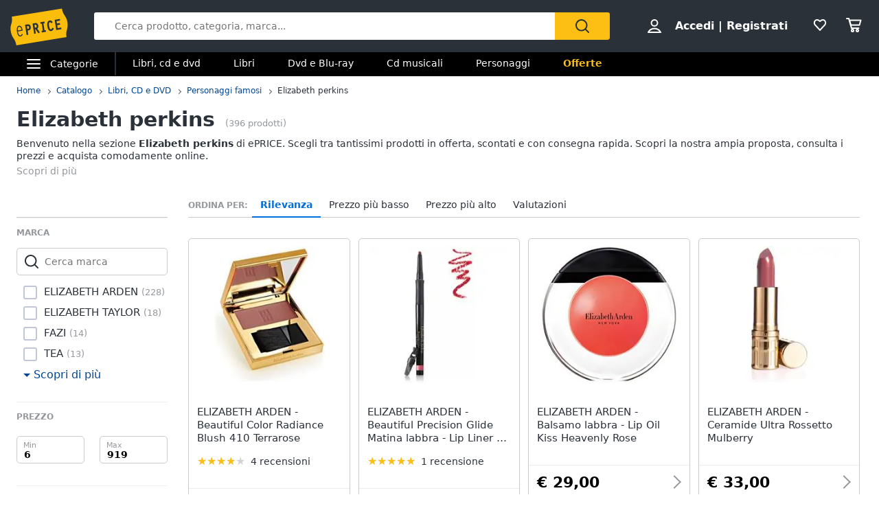

--- FILE ---
content_type: text/html; charset=utf-8
request_url: https://www.eprice.it/pr/elizabeth-perkins
body_size: 75558
content:

      <!DOCTYPE html>
      <html lang="it">
        <head>
           
        <!-- Google Tag Manager -->
        <script>(function(w,d,s,l,i){w[l]=w[l]||[];w[l].push({'gtm.start':
          new Date().getTime(),event:'gtm.js'});var f=d.getElementsByTagName(s)[0],
          j=d.createElement(s),dl=l!='dataLayer'?'&l='+l:'';j.async=true;j.src=
          'https://www.googletagmanager.com/gtm.js?id='+i+dl;
          f.parentNode.insertBefore(j,f);
          })(window,document,'script','dataLayer','GTM-WXK85VH');
        </script>
        <!-- // Google Tag Manager -->
        
          
        <!--  ADV  -->
        <link rel="dns-prefetch preconnect" href="https://ads.talkscreativity.com">
        <link rel="dns-prefetch preconnect" href="https://www.googletagservices.com">
        <link rel="dns-prefetch preconnect" href="https://securepubads.g.doubleclick.net">
        <link rel="dns-prefetch preconnect" href="https://googleads.g.doubleclick.net">
        <link rel="dns-prefetch preconnect" href="https://tpc.googlesyndication.com">
        <link rel="dns-prefetch preconnect" href="https://pagead2.googlesyndication.com">
        <link rel="preload" href="https://www.googletagservices.com/tag/js/gpt.js" as="script">
        <link rel="preload" href="https://pagead2.googlesyndication.com/pagead/js/adsbygoogle.js" as="script">        
        <script async="async" src="https://www.googletagservices.com/tag/js/gpt.js"></script>        
        <!--  // ADV  -->        
        
          
      <script
        defer
        data-domain="eprice.it"
        src="https://plausible.io/js/script.file-downloads.hash.outbound-links.pageview-props.revenue.tagged-events.js"
      ></script>
      <script>
        window.plausible =
          window.plausible ||
          function () {
            ;(window.plausible.q = window.plausible.q || []).push(arguments)
          }
      </script>
      
          <title data-react-helmet="true">Elizabeth perkins su ePRICE</title>
          <meta data-react-helmet="true" name="description" content="Scopri e approfitta dei prezzi e delle offerte su Elizabeth perkins. Nello store di Personaggi famosi troverai un'ampia scelta dei migliori prodotti. Consegna in tutta Italia e pagamento sicuro."/><meta data-react-helmet="true" name="robots" content="INDEX,FOLLOW"/><meta data-react-helmet="true" property="og:title" content="Elizabeth perkins su ePRICE"/><meta data-react-helmet="true" property="og:description" content="Scopri e approfitta dei prezzi e delle offerte su Elizabeth perkins. Nello store di Personaggi famosi troverai un'ampia scelta dei migliori prodotti. Consegna in tutta Italia e pagamento sicuro."/>
          <link data-react-helmet="true" rel="canonical" href="https://www.eprice.it/pr/elizabeth-perkins"/><link data-react-helmet="true" rel="prev" href="https://www.eprice.it/pr/elizabeth-perkins"/><link data-react-helmet="true" rel="next" href="https://www.eprice.it/pr/elizabeth-perkins?pp=2"/>
          <meta charSet="utf-8" />
          <meta name="viewport" content="width=device-width, initial-scale=1.0, maximum-scale=1.0, user-scalable=0" />
          <meta name="google" content="notranslate" />
          <link rel="shortcut icon" href="https://images.eprice.it/layout/images//mobile/ico_menu/favicon.ico" type="image/x-icon">
          
        <link rel="preconnect" href="https://cs.iubenda.com/">
        <link rel="preconnect" href="https://cdn.iubenda.com/">
        <script type="text/javascript">
          var _iub = _iub || [];
          _iub.csConfiguration = {
            "askConsentAtCookiePolicyUpdate": true,
            "enableRemoteConsent": true,
            "perPurposeConsent": true,
            "promptToAcceptOnBlockedElements": true,
            "siteId": 3661441,
            "gdprAppliesGlobally": false,
            "cookiePolicyId": 39594455,
            "lang": "it",
            "banner": {
              "acceptButtonColor": "#FDBF14",
              "acceptButtonDisplay": true,
              "backgroundOverlay": true,
              "closeButtonDisplay": false,
              "customizeButtonColor": "#212121",
              "customizeButtonDisplay": true,
              "explicitWithdrawal": true,
              "fontSizeBody": "13px",
              "listPurposes": true,
              "logo": null,
              "ownerName": "ePRICE IT",
              "position": "bottom",
              "prependOnBody": true,
              "rejectButtonColor": "#212121",
              "rejectButtonDisplay": true,
              "showTitle": false,
              "acceptButtonCaption": "Accetta e chiudi",
              "customizeButtonCaption": "Opzioni cookie",
              "rejectButtonCaption": "Continua senza accettare"
            }
          }
        </script>
        <script type="text/javascript" src="//cs.iubenda.com/sync/3661441.js"></script>
        <script type="text/javascript" src="//cdn.iubenda.com/cs/iubenda_cs.js" charset="UTF-8" async></script>
        
          
          <link rel="preload" href="//static.eprice.it/assets/prd/listing/dist/bundle-228fd717d000f6873f3a.css" as="style" />
<link rel="preload" href="//static.eprice.it/assets/prd/listing/dist/bundle-06c50bbb7a656b172677.css" as="style" />
          <link data-chunk="main" rel="stylesheet" href="//static.eprice.it/assets/prd/listing/dist/bundle-228fd717d000f6873f3a.css">
<link data-chunk="main" rel="stylesheet" href="//static.eprice.it/assets/prd/listing/dist/bundle-06c50bbb7a656b172677.css">

          <meta name="theme-color" content="#000000" />

          <meta name="apple-itunes-app" content="app-id=929989869" />
          <meta name="google-play-app" content="app-id=it.eprice.mobileapp" />
          <link rel="apple-touch-icon" href="https://images.eprice.it/layout/images/app/512x512-logo-eprice.jpg" />
          <link rel="android-touch-icon" href="https://images.eprice.it/layout/images/app/512x512-logo-eprice.jpg" />
        </head>
        <body className="tkst1">
          <div id="root"><script type="application/ld+json">{"@context":"https://schema.org","@type":"WebSite","url":"https://www.eprice.it/","potentialAction":{"@type":"SearchAction","target":"https://www.eprice.it/sa/?qs={search_term_string}&meta=searchbox","query-input":"required name=search_term_string"}}</script><script type="application/ld+json">{"@context":"https://schema.org","@type":"Organization","url":"https://www.eprice.it","logo":"https://images.eprice.it/layout/images/logo.png"}</script><header class="ep_SiteHeader"><div style="display:none"></div><div class="ep_headerTop"><div class="ep_icoBurger" role="presentation"><div class="ep_icoBurger_inner"></div></div><a href="/" class="ep_contLogo"><svg class="ep_logoEprice " width="65" height="42" viewBox="0 0 65 42"><g fill="none" fill-rule="evenodd"><path fill="#FBBD0B" d="M58.384.53L2.24 9.652c1.286 8.01-2.387 8.606-1.101 16.615 1.286 8.01 4.96 7.413 6.245 15.422l56.145-9.12c-1.287-8.009 2.387-8.605 1.1-16.614C63.343 7.944 59.67 8.54 58.384.53"></path><path fill="#2B3139" d="M56.406 14.037l-.282-1.838-5.839.985 1.76 11.486 5.84-.986-.282-1.84-3.957.667-.514-3.356 3.265-.55-.282-1.841-3.265.551-.4-2.61 3.956-.668zm-8.778 8.027l-.175.439a3.145 3.145 0 0 1-.528.907c-.222.251-.466.412-.742.459a.994.994 0 0 1-.842-.223c-.766-.577-1.2-2.49-1.336-3.502-.106-.684-.237-1.773-.125-2.672.055-.45.17-.843.344-1.11.178-.267.38-.424.733-.489.285-.046.518.014.754.155.232.142.455.374.643.646l.271.392 1.47-1.278-.256-.34c-.735-1.005-1.826-1.697-3.172-1.462-.753.124-1.352.478-1.774.969-.634.738-.88 1.724-.96 2.708-.077.987.019 1.992.144 2.806.167 1.077.475 2.462 1.127 3.576.327.555.745 1.05 1.294 1.375.545.326 1.215.465 1.963.338l.011-.001c1.351-.227 2.244-1.263 2.718-2.452l.159-.394-.371-.183-1.35-.664zm-13.182-4.32l1.379-.233 1.197 7.806-1.379.234.282 1.84 4.657-.787-.282-1.84-1.396.235-1.196-7.805 1.395-.236-.283-1.839-4.656.786.282 1.84zm-4.558 3.586c-.139.263-.319.396-.658.462l-1.076.181-.473-3.087.83-.14c.465-.078.776-.022.98.127.207.15.398.45.496 1.077.102.658.036 1.115-.1 1.38zm1.874.404c.234-.668.262-1.4.154-2.11-.161-1.055-.65-1.825-1.26-2.284-.611-.458-1.323-.619-1.951-.514l-3.188.539 1.761 11.485 1.883-.318-.724-4.72.452-.077 3.149 4.676 1.559-1.133-2.802-4.172a2.98 2.98 0 0 0 .967-1.372zm-10.32.97c-.146.274-.347.43-.715.507l-1.005.18-.473-3.082.754-.126c.488-.083.822-.015 1.047.148.225.162.414.463.505 1.042.095.606.03 1.052-.113 1.33zm-1.706-4.364l-2.65.448 1.76 11.485 1.883-.317-.724-4.72 1.106-.188a2.774 2.774 0 0 0 1.946-1.296c.433-.707.591-1.638.427-2.705-.149-.987-.563-1.78-1.233-2.259-.667-.479-1.538-.614-2.515-.448zM10.526 20.985c1.55-.265 2.248 1.797 2.579 3.417l-4.075.735c-.138-1.655-.05-3.858 1.496-4.152m1.412 9.755c-1.954.353-2.562-2.976-2.78-4.495l4.134-.746 1.12-.2c-.33-2.314-1.266-5.885-4.028-5.415v-.002a.07.07 0 0 0-.015.003c-.006 0-.011.001-.017.003-2.754.526-2.645 4.246-2.314 6.56.33 2.303 1.271 5.895 4.057 5.393 1.219-.22 2.032-1.19 2.5-2.404l-.976-.504c-.298.789-.848 1.658-1.68 1.807"></path></g></svg></a><div class="ep_headerRight ep_vContCenter"><section class="ep_userBox ep_vContCenter undefined" role="presentation"><svg class="ep_icoUser ep_a_hideMobile" width="24" height="24" fill="none" viewBox="0 0 24 24"><path d="M3.02439 21C3.01758 21 3.0104 20.9996 3.00308 20.9989L3.00029 20.9947C3.00011 20.9918 3 20.9888 3 20.9855C3 20.9821 3.00012 20.9789 3.00031 20.9759L3.01958 20.9414C4.89569 17.5793 8.37056 15.5604 12 15.5604C15.6294 15.5604 19.1043 17.5793 20.9804 20.9414L20.9966 20.9704C20.9961 20.9706 20.9957 20.9708 20.9953 20.971C20.9559 20.9905 20.9121 21 20.878 21H3.02439ZM12.0002 11.8212C9.51893 11.8212 7.5368 9.84437 7.5368 7.41062C7.5368 4.97687 9.51893 3 12.0002 3C14.4815 3 16.4636 4.97687 16.4636 7.41062C16.4636 9.84437 14.4815 11.8212 12.0002 11.8212Z" stroke="#2A3139" stroke-width="2"></path></svg><strong><a href="/pgr/accedi" class="ep_actionLink">Accedi</a><span class="ep_a_hideMobile"><span class="ep_pipe">|</span><a href="/pgr/registrati" class="ep_actionLink">Registrati</a></span></strong></section><a href="/pgr/preferiti" class="ep_wishBox"><svg class="ep_icoWish ep_icoWish " width="24" height="24" fill="none" viewBox="0 0 24 24"><path d="M5.12648 6.02927L5.1407 6.01464C5.83986 5.28052 6.8122 4.92499 7.83323 4.92499C8.99935 4.92499 10.1465 5.35397 11.0258 6.27714L11.2758 6.53964C11.6316 6.91326 12.2132 6.95483 12.6186 6.63562L12.9519 6.37312C12.9893 6.34368 13.0245 6.3116 13.0574 6.27714C13.8727 5.42108 15.0294 4.92499 16.1666 4.92499C17.1876 4.92499 18.1599 5.28052 18.8591 6.01464L18.8733 6.02927C20.5633 7.73278 20.5849 10.6227 18.9314 12.4346L11.9999 19.88L5.06514 12.4311C5.05793 12.4233 5.0506 12.4157 5.04314 12.4082C3.36582 10.7175 3.4104 7.75908 5.12648 6.02927Z" stroke="#2A3139" stroke-width="2" stroke-linecap="round" stroke-linejoin="round"></path></svg></a><a href="/pgr/carrello" class="ep_cartBox"><svg class="ep_icoCart " width="25" height="24" fill="none" viewBox="0 0 25 24"><circle cx="10.5" cy="20.5" r="1.5" stroke="#2A3139" stroke-width="2" stroke-linejoin="round"></circle><circle cx="17.5" cy="20.5" r="1.5" stroke="#2A3139" stroke-width="2" stroke-linejoin="round"></circle><path d="M22.5 5.5H6L8 12.5H20.5L22.5 5.5Z" stroke="#2A3139" stroke-width="2" stroke-linecap="round" stroke-linejoin="round"></path><path d="M2 3H5" stroke="#2A3139" stroke-width="2" stroke-linecap="round" stroke-linejoin="round"></path><path d="M5 3L9 17" stroke="#2A3139" stroke-width="2" stroke-linecap="round" stroke-linejoin="round"></path><path d="M9 17H19.5" stroke="#2A3139" stroke-width="2" stroke-linecap="round" stroke-linejoin="round"></path></svg></a></div><form class="ep_siteSearch" action="/sa/"><div class="ep_rootAutoComplete"><input type="text" placeholder="Cerca prodotto, categoria, marca..." name="qs" autoComplete="off" value=""/></div><button class="ep_contIcoSearch ep_vContCenter" type="submit"><svg class="ep_icoSearch " width="24" height="24" viewBox="0 0 24 24"><path d="M21.727 20.448l-4.187-4.201c1.184-1.553 1.912-3.47 1.912-5.389 0-2.374-.91-4.566-2.549-6.21C15.174 2.913 12.99 2 10.714 2c-2.275 0-4.55.913-6.188 2.557-3.368 3.38-3.368 8.95 0 12.329 1.729 1.735 3.913 2.557 6.188 2.557 1.912 0 3.823-.64 5.37-1.918l4.187 4.201c.182.183.455.274.728.274.273 0 .546-.091.728-.274.364-.274.364-.913 0-1.278zM5.982 15.516c-2.64-2.648-2.64-6.94 0-9.498C7.165 4.74 8.894 4.01 10.714 4.01c1.82 0 3.459.73 4.733 2.01 1.274 1.278 2.002 2.922 2.002 4.748 0 1.827-.728 3.47-2.002 4.749-2.64 2.648-6.917 2.648-9.465 0z"></path></svg></button></form></div><div class="ep_subHeader"><div class="ep_linkCatCont"><div class="ep_linkCategorie ep_vContCenter ep_a_hideMobile" role="presentation"><div class="ep_icoBurger"><div class="ep_icoBurger_inner"></div></div><span>Categorie</span></div><section id="ep_menuPanel"><span class="ep_mask" role="presentation"></span><nav class="ep_menuRoot"><div class="ep_step" style="margin-left:-100%"><div class="ep_topMenuPanel"><a href="/pgr/accedi" class="ep_actionLink">Accedi</a><a href="/pgr/registrati" class="ep_actionLink">Registrati</a><div class="ep_contBtn"><a href="/pgr/offerte" class="ep_btn v_transparent ep_a_white">Offerte</a></div><span class="ep_closeMenuPanel" role="presentation"><svg class="ep_icoClose " width="24" height="24" viewBox="0 0 24 24"><path fill="#2A3139" fill-rule="evenodd" d="M6.697 4.575c-.39-.39-1.119-.295-1.627.213-.507.507-.602 1.235-.212 1.626l5.633 5.632L5 17.5c-.355.355-.367 1.276.141 1.783.508.508 1.207.632 1.562.277l5.65-5.65 5.233 5.232c.39.39 1.119.295 1.627-.212.507-.508.602-1.236.212-1.627l-5.233-5.232 5.368-5.368c.355-.355.23-1.054-.277-1.562s-1.207-.631-1.562-.276l-5.386 5.35-5.638-5.64z" clip-rule="evenodd"></path></svg></span></div><ul class="ep_menuListCat"><li class="ep_showSubMenu " role="presentation"><svg class="ep_icoElettrodomestici ep_ico" width="32" height="32" viewBox="0 0 32 32"><path d="M23.3899 9C23.9422 9 24.3899 8.55228 24.3899 8C24.3899 7.44772 23.9422 7 23.3899 7C22.8376 7 22.3899 7.44772 22.3899 8C22.3899 8.55228 22.8376 9 23.3899 9Z" fill="#95989C"></path><path d="M20 9C20.5523 9 21 8.55228 21 8C21 7.44772 20.5523 7 20 7C19.4477 7 19 7.44772 19 8C19 8.55228 19.4477 9 20 9Z" fill="#95989C"></path><path fill-rule="evenodd" clip-rule="evenodd" d="M26 4H6V28H26V4ZM4 2V30H28V2H4Z" fill="#95989C"></path><path fill-rule="evenodd" clip-rule="evenodd" d="M16 23C18.2091 23 20 21.2091 20 19C20 16.7909 18.2091 15 16 15C13.7909 15 12 16.7909 12 19C12 21.2091 13.7909 23 16 23ZM16 25C19.3137 25 22 22.3137 22 19C22 15.6863 19.3137 13 16 13C12.6863 13 10 15.6863 10 19C10 22.3137 12.6863 25 16 25Z" fill="#95989C"></path><path d="M8 8C8 7.44772 8.44772 7 9 7H13C13.5523 7 14 7.44772 14 8V8C14 8.55228 13.5523 9 13 9H9C8.44772 9 8 8.55228 8 8V8Z" fill="#95989C"></path></svg>Elettrodomestici</li><li class="ep_showSubMenu " role="presentation"><svg class="ep_icoInformatica ep_ico" width="33" height="32" viewBox="0 0 33 32"><path fill-rule="evenodd" clip-rule="evenodd" d="M27 8H7V20H27V8ZM5 6V22H29V6H5Z" fill="#95989C"></path><path fill-rule="evenodd" clip-rule="evenodd" d="M2 24L32 24V26L2 26V24Z" fill="#95989C"></path></svg>Informatica</li><li class="ep_showSubMenu " role="presentation"><svg class="ep_icoTelefonia ep_ico" width="33" height="32" viewBox="0 0 33 32"><path fill-rule="evenodd" clip-rule="evenodd" d="M24.3 3.82858H10.3L10.3 27.8286H24.3V3.82858ZM10.3 1.82858C9.19548 1.82858 8.30005 2.72401 8.30005 3.82858V27.8286C8.30005 28.9332 9.19548 29.8286 10.3 29.8286H24.3C25.4046 29.8286 26.3 28.9332 26.3 27.8286V3.82858C26.3 2.72401 25.4046 1.82858 24.3 1.82858H10.3Z" fill="#95989C"></path><path d="M19 24C19 25.1046 18.1046 26 17 26C15.8954 26 15 25.1046 15 24C15 22.8954 15.8954 22 17 22C18.1046 22 19 22.8954 19 24Z" fill="#95989C"></path></svg>Telefonia</li><li class="ep_showSubMenu " role="presentation"><svg class="ep_icoAudio ep_ico" width="33" height="32" viewBox="0 0 33 32"><path fill-rule="evenodd" clip-rule="evenodd" d="M29 5H5V21H29V5ZM3 3V23H31V3H3Z" fill="#95989C"></path><path fill-rule="evenodd" clip-rule="evenodd" d="M18 22L18 26L16 26L16 22L18 22Z" fill="#95989C"></path><path fill-rule="evenodd" clip-rule="evenodd" d="M8 26L26 26V28L8 28V26Z" fill="#95989C"></path></svg>Tv e Home Cinema</li><li class="ep_showSubMenu " role="presentation"><svg class="ep_icoMenuDefault ep_ico" width="32" height="32" viewBox="0 0 32 32"><path fill-rule="evenodd" clip-rule="evenodd" d="M10.9502 13.2985L16.5018 15.2964L22.052 13.2985L29 15.7981L16.5011 20.2919L4.00216 15.7981L10.9502 13.2985ZM10.9501 14.8927L8.43451 15.7977L16.5011 18.6979L24.5677 15.7977L22.0521 14.8927L16.5019 16.8906L10.9501 14.8927ZM16.5 12.4004L8.43082 9.49727L16.5 6.59413L24.5692 9.49727L16.5 12.4004ZM16.5 13.9945L29 9.49727L16.5 5L4 9.49727L16.5 13.9945ZM29 22.5027L22.0574 20.0062L16.5014 22.004L10.9455 20.0062L4.00288 22.5027L16.5014 26.9995L16.5 27H16.5029L16.5014 26.9995L29 22.5027ZM16.5014 25.4054L24.5682 22.5031L22.0574 21.6002L16.5014 23.598L10.9455 21.6002L8.43472 22.5031L16.5014 25.4054ZM16.5 20.2915L16.5011 20.2919L16.5025 20.2914L16.5 20.2915Z" fill="#95989C"></path></svg>Smart home</li><li class="ep_showSubMenu " role="presentation"><svg class="ep_icoVideogiochi ep_ico" width="32" height="32" viewBox="0 0 32 32"><path fill-rule="evenodd" clip-rule="evenodd" d="M3.13692 15.1631C3.76052 12.4348 6.18745 10.5 8.98607 10.5H23.901C26.761 10.5 29.2235 12.5188 29.7844 15.3233L31.1773 22.2875C31.9753 26.2774 28.9235 30 24.8545 30C22.1207 30 19.684 28.276 18.7741 25.698L17.5562 22.2473C17.3982 21.7995 16.9749 21.5 16.5 21.5C16.0251 21.5 15.6018 21.7995 15.4437 22.2473L14.2632 25.592C13.331 28.2335 10.8342 30 8.03303 30C3.78991 30 0.646785 26.0574 1.59226 21.9209L3.13692 15.1631ZM8.98607 12.5C7.12032 12.5 5.50237 13.7899 5.08664 15.6087L3.54197 22.3666C2.88271 25.2509 5.07436 28 8.03303 28C9.98627 28 11.7272 26.7683 12.3773 24.9264L13.5578 21.5817C13.998 20.3342 15.1771 19.5 16.5 19.5C17.8228 19.5 19.0019 20.3342 19.4422 21.5817L20.6601 25.0324C21.2878 26.8108 22.9686 28 24.8545 28C27.6614 28 29.7666 25.4321 29.2161 22.6797L27.8233 15.7155C27.4493 13.8458 25.8077 12.5 23.901 12.5H8.98607Z" fill="#95989C"></path><path fill-rule="evenodd" clip-rule="evenodd" d="M13.2531 2.00067C13.3436 2.00098 13.4263 2.00126 13.5 2.00126L23.3332 2.00126V4.00126L13.5 4.00126C13.4208 4.00126 13.3349 4.00102 13.2433 4.00077C12.4342 3.99854 11.1753 3.99507 10.0697 4.14249C9.44577 4.22568 8.96274 4.34649 8.66237 4.49193C8.58051 4.53157 8.53019 4.56306 8.50057 4.58491C8.50494 4.897 8.53381 5.07454 8.56755 5.17762C8.59197 5.2522 8.60923 5.26384 8.62533 5.2747C8.62623 5.2753 8.62713 5.27591 8.62803 5.27653C8.67366 5.30782 8.80542 5.37468 9.13153 5.42584C9.4535 5.47635 9.89288 5.50126 10.5 5.50126H17.8332V11H15.8332V7.50126H10.5C9.85712 7.50126 9.2965 7.47618 8.82159 7.40168C8.35083 7.32783 7.88884 7.19469 7.49697 6.92598C6.61253 6.31951 6.5 5.33778 6.5 4.50126C6.5 3.52608 7.21563 2.97034 7.79076 2.69185C8.38101 2.40605 9.11673 2.25186 9.80533 2.16004C11.057 1.99315 12.4579 1.99794 13.2531 2.00067ZM8.46305 4.62006C8.46198 4.61991 8.46509 4.6148 8.47556 4.60518C8.46935 4.61539 8.46411 4.62021 8.46305 4.62006Z" fill="#95989C"></path><path d="M23.8333 16C23.8333 16.5523 23.3855 17 22.8333 17C22.281 17 21.8333 16.5523 21.8333 16C21.8333 15.4477 22.281 15 22.8333 15C23.3855 15 23.8333 15.4477 23.8333 16Z" fill="#95989C"></path><path fill-rule="evenodd" clip-rule="evenodd" d="M22.8333 15.2C22.3915 15.2 22.0333 15.5582 22.0333 16C22.0333 16.4418 22.3915 16.8 22.8333 16.8C23.2751 16.8 23.6333 16.4418 23.6333 16C23.6333 15.5582 23.2751 15.2 22.8333 15.2ZM21.6333 16C21.6333 15.3373 22.1706 14.8 22.8333 14.8C23.496 14.8 24.0333 15.3373 24.0333 16C24.0333 16.6628 23.496 17.2 22.8333 17.2C22.1706 17.2 21.6333 16.6628 21.6333 16Z" fill="#95989C"></path><path d="M23.8333 20C23.8333 20.5523 23.3855 21 22.8333 21C22.281 21 21.8333 20.5523 21.8333 20C21.8333 19.4477 22.281 19 22.8333 19C23.3855 19 23.8333 19.4477 23.8333 20Z" fill="#95989C"></path><path fill-rule="evenodd" clip-rule="evenodd" d="M22.8333 19.2C22.3915 19.2 22.0333 19.5582 22.0333 20C22.0333 20.4418 22.3915 20.8 22.8333 20.8C23.2751 20.8 23.6333 20.4418 23.6333 20C23.6333 19.5582 23.2751 19.2 22.8333 19.2ZM21.6333 20C21.6333 19.3373 22.1706 18.8 22.8333 18.8C23.496 18.8 24.0333 19.3373 24.0333 20C24.0333 20.6628 23.496 21.2 22.8333 21.2C22.1706 21.2 21.6333 20.6628 21.6333 20Z" fill="#95989C"></path><path d="M20.8333 17C21.3855 17 21.8333 17.4477 21.8333 18C21.8333 18.5523 21.3855 19 20.8333 19C20.281 19 19.8333 18.5523 19.8333 18C19.8333 17.4477 20.281 17 20.8333 17Z" fill="#95989C"></path><path fill-rule="evenodd" clip-rule="evenodd" d="M20.0333 18C20.0333 18.4418 20.3915 18.8 20.8333 18.8C21.2751 18.8 21.6333 18.4418 21.6333 18C21.6333 17.5582 21.2751 17.2 20.8333 17.2C20.3915 17.2 20.0333 17.5582 20.0333 18ZM20.8333 19.2C20.1706 19.2 19.6333 18.6628 19.6333 18C19.6333 17.3373 20.1706 16.8 20.8333 16.8C21.496 16.8 22.0333 17.3373 22.0333 18C22.0333 18.6628 21.496 19.2 20.8333 19.2Z" fill="#95989C"></path><path d="M24.8333 17C25.3855 17 25.8333 17.4477 25.8333 18C25.8333 18.5523 25.3855 19 24.8333 19C24.281 19 23.8333 18.5523 23.8333 18C23.8333 17.4477 24.281 17 24.8333 17Z" fill="#95989C"></path><path fill-rule="evenodd" clip-rule="evenodd" d="M24.0333 18C24.0333 18.4418 24.3915 18.8 24.8333 18.8C25.2751 18.8 25.6333 18.4418 25.6333 18C25.6333 17.5582 25.2751 17.2 24.8333 17.2C24.3915 17.2 24.0333 17.5582 24.0333 18ZM24.8333 19.2C24.1706 19.2 23.6333 18.6628 23.6333 18C23.6333 17.3373 24.1706 16.8 24.8333 16.8C25.496 16.8 26.0333 17.3373 26.0333 18C26.0333 18.6628 25.496 19.2 24.8333 19.2Z" fill="#95989C"></path><path fill-rule="evenodd" clip-rule="evenodd" d="M9.83325 15C10.3855 15 10.8333 15.4477 10.8333 16L10.8333 20C10.8333 20.5523 10.3855 21 9.83325 21C9.28097 21 8.83325 20.5523 8.83325 20L8.83325 16C8.83325 15.4477 9.28097 15 9.83325 15Z" fill="#95989C"></path><path fill-rule="evenodd" clip-rule="evenodd" d="M6.83325 18C6.83325 17.4477 7.28097 17 7.83325 17H11.8333C12.3855 17 12.8333 17.4477 12.8333 18C12.8333 18.5523 12.3855 19 11.8333 19H7.83325C7.28097 19 6.83325 18.5523 6.83325 18Z" fill="#95989C"></path></svg>Videogiochi</li><li class="ep_showSubMenu " role="presentation"><svg class="ep_icoAudio ep_ico" width="32" height="32" viewBox="0 0 32 32"><path d="M25.9211 15.1803C25.75 10.0984 21.3707 6 16 6C10.6293 6 6.25 10.0984 6.07895 15.1803C4.33366 15.3443 3 16.7544 3 18.459V22.7213C3 24.5246 4.53947 26 6.42105 26H10.1842V15.1803H8.81579C8.98684 11.5403 12.1339 8.62295 16 8.62295C19.8661 8.62295 23.0132 11.5405 23.1842 15.1803H21.8158V26H25.5789C27.4605 26 29 24.5246 29 22.7213V18.459C29 16.7544 27.6663 15.3443 25.9211 15.1803ZM7.44737 23.377H6.42105C6.04419 23.377 5.73684 23.0825 5.73684 22.7213V18.459C5.73684 18.0978 6.0442 17.8033 6.42105 17.8033H7.44737V23.377ZM26.2632 22.7213C26.2632 23.0825 25.9558 23.377 25.5789 23.377H24.5526V17.8033H25.5789C25.9558 17.8033 26.2632 18.0978 26.2632 18.459V22.7213Z" fill="#95989C"></path></svg>Audio e musica</li><li class="ep_showSubMenu " role="presentation"><svg class="ep_icoClima ep_ico" width="33" height="32" viewBox="0 0 33 32"><path fill-rule="evenodd" clip-rule="evenodd" d="M20 13H2V11H20V13Z" fill="#95989C"></path><path d="M24 12C24 12.5523 23.5523 13 23 13C22.4477 13 22 12.5523 22 12C22 11.4477 22.4477 11 23 11C23.5523 11 24 11.4477 24 12Z" fill="#95989C"></path><path d="M28 12C28 12.5523 27.5523 13 27 13C26.4477 13 26 12.5523 26 12C26 11.4477 26.4477 11 27 11C27.5523 11 28 11.4477 28 12Z" fill="#95989C"></path><path fill-rule="evenodd" clip-rule="evenodd" d="M3 6H30V15H27.7323C28.6032 15.5106 29.3444 16.1947 29.8996 17H30H32V15V6V4H30H3H1V6V15V17H3H18.1004C18.6556 16.1947 19.3968 15.5106 20.2677 15H3V6Z" fill="#95989C"></path><path d="M28.3537 17.8538L27.6462 17.1463L25.2925 19.5H24.5V18.7075L26.8537 16.3538L26.1462 15.6463L24.5 17.2925V15H23.5V17.2925L21.8538 15.6463L21.1463 16.3538L23.5 18.7075V19.5H22.7075L20.3538 17.1463L19.6463 17.8538L21.2925 19.5H19V20.5H21.2925L19.6463 22.1462L20.3538 22.8537L22.7075 20.5H23.5V21.2925L21.1463 23.6462L21.8538 24.3537L23.5 22.7075V25H24.5V22.7075L26.1462 24.3537L26.8537 23.6462L24.5 21.2925V20.5H25.2925L27.6462 22.8537L28.3537 22.1462L26.7075 20.5H29V19.5H26.7075L28.3537 17.8538Z" fill="#95989C"></path></svg>Clima</li><li class="ep_showSubMenu " role="presentation"><svg class="ep_icoArredo ep_ico" width="32" height="32" viewBox="0 0 32 32"><path fill="#95989C" d="M32,15.4c-0.2-2-1.8-3.5-3.7-3.6h-0.2V9.7c0-2.1-1.6-3.7-3.6-3.7H7.6c-2,0-3.6,1.7-3.6,3.7v2.1H3.7 c-1.9,0.1-3.5,1.6-3.7,3.6c-0.2,1.6,0.7,3.2,2.1,3.9v2.1c0,1.2,0.7,2.3,1.8,2.8V26c0,0.6,0.4,1,1,1c0.5,0,1-0.5,1-1v-1.5h20.1v1.4 c0,0.6,0.4,1,1,1c0.5,0,1-0.5,1-1v-1.7c1.1-0.5,1.8-1.6,1.8-2.8v-2.1C31.3,18.6,32.1,17,32,15.4z M5.9,9.7C5.9,8.8,6.7,8,7.6,8h16.8 c0.4,0,0.9,0.2,1.2,0.5c0.3,0.3,0.5,0.8,0.5,1.2v2.8c-0.2,0.1-0.4,0.3-0.5,0.5c-0.4,0.4-0.7,0.8-0.9,1.3H7.3 c-0.2-0.5-0.5-0.9-0.9-1.3c-0.2-0.2-0.3-0.3-0.5-0.5L5.9,9.7z M24.4,16.3v2H7.6v-2H24.4z M28.6,17.6c-0.4,0.1-0.8,0.5-0.8,1v2.8 c0,0.6-0.4,1-1,1H5.1c-0.5,0-1-0.5-1-1v-2.8c0-0.5-0.3-0.9-0.8-1c-0.9-0.2-1.5-1.1-1.4-2c0.1-0.9,0.8-1.7,1.7-1.7h0.1 c0.5,0,0.9,0.2,1.3,0.5c0.4,0.3,0.6,0.8,0.6,1.3v3.5c0,0.6,0.5,1,1,1h18.8c0.5,0,1-0.5,1-1v-3.5c0-0.5,0.2-1,0.6-1.3 c0.3-0.4,0.8-0.6,1.3-0.5c0.9,0,1.7,0.8,1.7,1.7C30.1,16.5,29.5,17.4,28.6,17.6z"></path></svg>Arredo</li><li class="ep_showSubMenu " role="presentation"><svg class="ep_icoBrico ep_ico" width="33" height="32" viewBox="0 0 33 32"><path fill-rule="evenodd" clip-rule="evenodd" d="M1 9.35715C1 8.80486 1.44772 8.35715 2 8.35715L7.77778 8.35715C8.33006 8.35715 8.77778 8.80486 8.77778 9.35715C8.77778 9.90943 8.33006 10.3571 7.77778 10.3571L2 10.3571C1.44772 10.3571 1 9.90943 1 9.35715Z" fill="#95989C"></path><path fill-rule="evenodd" clip-rule="evenodd" d="M12.9285 8.07144H10.6428C9.97212 8.07144 9.42847 8.6151 9.42847 9.28573C9.42847 9.95636 9.97212 10.5 10.6428 10.5H12.9285V8.07144ZM10.6428 6.07144C8.86755 6.07144 7.42847 7.51053 7.42847 9.28573C7.42847 11.0609 8.86755 12.5 10.6428 12.5H14.9285V6.07144H10.6428Z" fill="#95989C"></path><path fill-rule="evenodd" clip-rule="evenodd" d="M13.3333 6C13.3333 4.89543 14.2287 4 15.3333 4H29.9999C31.1045 4 31.9999 4.89543 31.9999 6V12.2949C31.9999 13.3995 31.1045 14.2949 29.9999 14.2949L28.467 14.2949L31.9999 19.1931V27.4286H21.6666V23.2713L24.5738 20.1363L20.2402 14.2949H15.3333C14.2287 14.2949 13.3333 13.3995 13.3333 12.2949V6ZM29.9999 6H15.3333V12.2949H21.2468L27.1696 20.2785L23.6666 24.0559V25.4286H29.9999V19.8391L26.8449 15.4649C25.8908 14.1421 26.836 12.2949 28.467 12.2949H29.9999V6Z" fill="#95989C"></path><path fill-rule="evenodd" clip-rule="evenodd" d="M18.2144 16.7857C18.2144 16.2334 18.6621 15.7857 19.2144 15.7857L22.5477 15.7857C23.1 15.7857 23.5477 16.2334 23.5477 16.7857C23.5477 17.338 23.1 17.7857 22.5477 17.7857H19.2144C18.6621 17.7857 18.2144 17.338 18.2144 16.7857Z" fill="#95989C"></path></svg>Brico e Giardinaggio</li><li class="ep_showSubMenu " role="presentation"><svg class="ep_icoSalute ep_ico" width="32" height="32" fill="none" viewBox="0 0 32 32"><path d="M15.2307 30H1.71511C1.3218 30 1 29.6705 1 29.2677V7.29798C1 6.12626 1.92964 5.17424 3.07382 5.17424H13.872C15.0161 5.17424 15.9458 6.12626 15.9458 7.29798V29.2677C15.9458 29.6705 15.624 30 15.2307 30ZM2.43022 28.5353H14.5156V7.29798C14.5156 6.93182 14.2295 6.63889 13.872 6.63889H3.07382C2.71626 6.63889 2.43022 6.93182 2.43022 7.29798V28.5353Z" fill="#95989C"></path><path d="M12.549 6.67551H4.86159C4.46828 6.67551 4.14648 6.34596 4.14648 5.94318V1.73232C4.14648 1.32955 4.46828 1 4.86159 1H12.549C12.9423 1 13.2641 1.32955 13.2641 1.73232V5.94318C13.2641 6.34596 12.9423 6.67551 12.549 6.67551ZM5.5767 5.21086H11.8339V2.46465H5.5767V5.21086Z" fill="#95989C"></path><path d="M15.2307 23.8851H1.71511C1.3218 23.8851 1 23.5556 1 23.1528V12.1313C1 11.7285 1.3218 11.399 1.71511 11.399H15.2307C15.624 11.399 15.9458 11.7285 15.9458 12.1313V23.1528C15.9458 23.5556 15.624 23.8851 15.2307 23.8851ZM2.43022 22.4205H14.5156V12.8636H2.43022V22.4205Z" fill="#95989C"></path><path d="M8.47292 20.3333C8.07961 20.3333 7.75781 20.0038 7.75781 19.601V15.6831C7.75781 15.2803 8.07961 14.9508 8.47292 14.9508C8.86623 14.9508 9.18803 15.2803 9.18803 15.6831V19.5644C9.18803 20.0038 8.86623 20.3333 8.47292 20.3333Z" fill="#95989C"></path><path d="M10.368 18.3561H6.5779C6.18459 18.3561 5.86279 18.0265 5.86279 17.6237C5.86279 17.221 6.18459 16.8914 6.5779 16.8914H10.368C10.7613 16.8914 11.0831 17.221 11.0831 17.6237C11.0831 18.0265 10.7613 18.3561 10.368 18.3561Z" fill="#95989C"></path><path d="M31.2849 30H18.699C18.3057 30 17.9839 29.6705 17.9839 29.2677V22.6402C17.9839 20.2235 19.1638 17.9899 21.1304 16.6717V13.596C21.1304 13.1932 21.4522 12.8636 21.8455 12.8636H28.1384C28.5318 12.8636 28.8536 13.1932 28.8536 13.596V16.6717C30.7844 17.9899 32 20.2601 32 22.6402V29.2677C32 29.6705 31.6782 30 31.2849 30ZM19.4141 28.5354H30.5341V22.6402C30.5341 20.6263 29.4614 18.7222 27.7451 17.697C27.5306 17.5505 27.3876 17.3308 27.3876 17.0745V14.3283H22.5606V17.0745C22.5606 17.3308 22.4176 17.5871 22.203 17.697C20.4868 18.7222 19.4141 20.5897 19.4141 22.6402V28.5354Z" fill="#95989C"></path><path d="M30.3195 13.4861C30.1407 13.4861 29.962 13.4129 29.8189 13.2664L27.8166 11.2159H21.8455C21.4522 11.2159 21.1304 10.8864 21.1304 10.4836C21.1304 10.0808 21.4522 9.75127 21.8455 9.75127H28.1384C28.3172 9.75127 28.496 9.8245 28.639 9.97096L30.8559 12.2412C31.1419 12.5341 31.1419 12.9735 30.8559 13.2664C30.7128 13.4129 30.4983 13.4861 30.3195 13.4861Z" fill="#95989C"></path><path d="M24.992 14.3283C24.5987 14.3283 24.2769 13.9987 24.2769 13.596V10.4836C24.2769 10.0808 24.5987 9.75127 24.992 9.75127C25.3853 9.75127 25.7071 10.0808 25.7071 10.4836V13.596C25.7071 13.9987 25.3853 14.3283 24.992 14.3283Z" fill="#95989C"></path><path d="M27.316 25.3497H22.6677C22.2744 25.3497 21.9526 25.0202 21.9526 24.6174V22.3472C21.9526 21.9444 22.2744 21.6149 22.6677 21.6149H27.2802C27.6735 21.6149 27.9953 21.9444 27.9953 22.3472V24.6174C28.0311 25.0202 27.7093 25.3497 27.316 25.3497ZM23.3829 23.8851H26.5651V23.0795H23.3829V23.8851Z" fill="#95989C"></path></svg>Salute e igiene</li><li class="ep_showSubMenu " role="presentation"><svg class="ep_icoBeauty ep_ico" width="32" height="32" viewBox="0 0 32 32"><path d="M16,20.3c-4.6,0-8.4-4.1-8.4-9.1s3.8-9.1,8.4-9.1c4.6,0,8.4,4.1,8.4,9.1S20.6,20.3,16,20.3z M16,4.1
              c-3.5,0-6.4,3.2-6.4,7.1s2.9,7.1,6.4,7.1c3.5,0,6.4-3.2,6.4-7.1S19.5,4.1,16,4.1z" fill="#95989C"></path><path d="M16,24.5c-6.8,0-12.3-6-12.3-13.4h2c0,6.3,4.6,11.4,10.3,11.4s10.3-5.1,10.3-11.4h2
              C28.3,18.5,22.8,24.5,16,24.5z" fill="#95989C"></path><rect x="15" y="23.5" width="2" height="5.4" fill="#95989C"></rect><rect x="11.4" y="27.9" width="8.9" height="2" fill="#95989C"></rect></svg>Beauty</li><li class="ep_showSubMenu " role="presentation"><svg class="ep_icoGiocattoli ep_ico" width="32" height="32" fill="none" viewBox="0 0 32 32"><path fill-rule="evenodd" clip-rule="evenodd" d="M2.91725 23.7574L2.0639 25.8024L2.06362 25.8022C1.90081 26.1942 2.06081 26.6545 2.42572 26.8323C6.71762 28.935 11.2862 30 16.0021 30C20.7165 30 25.2851 28.9335 29.5784 26.8323C29.9391 26.6561 30.0991 26.1957 29.9363 25.8037L29.0815 23.7588C29.0029 23.5704 28.8584 23.4245 28.6801 23.3516C28.5005 23.2802 28.304 23.2863 28.13 23.3714C27.5335 23.6646 26.93 23.9304 26.3222 24.1781C26.5903 20.0443 25.9868 17.899 25.3215 16.439C26.3054 16.3722 27.2078 15.6869 27.6163 14.6326C28.21 13.1013 28.6268 9.80428 28.3054 6.4983L28.7616 6.31903C28.951 6.24457 29.1026 6.08809 29.1812 5.88602C29.2584 5.68397 29.2542 5.45605 29.1686 5.25855C28.109 2.79575 25.2864 1.50132 22.4596 2.17893C20.0738 2.75028 17.525 4.94078 17.525 9.37118C17.525 10.6808 17.6709 11.5529 17.8323 12.2092H12.0443C11.0506 12.2092 10.2421 13.0813 10.2351 14.1554C8.54825 14.6856 5.66817 17.0604 5.39168 24.0598C4.88078 23.8456 4.37269 23.6161 3.86884 23.3685C3.69483 23.2834 3.49552 23.2758 3.31867 23.3487C3.14041 23.4232 2.99585 23.5691 2.91725 23.7574ZM6.81227 24.6129C7.60661 24.8969 8.40799 25.14 9.21777 25.3481C9.789 22.5678 11.754 20.4133 14.2552 19.7163V16.1338H12.0461C11.5689 16.1338 11.1352 15.9287 10.811 15.599C9.79623 15.7525 6.95281 17.5027 6.81227 24.6129ZM10.6226 25.6704C11.1827 22.9795 13.3876 21.0272 15.9995 21.0272C18.6116 21.0272 20.8166 22.9797 21.378 25.6704C19.6149 26.0229 17.82 26.2022 15.9995 26.2022C14.1791 26.2022 12.384 26.0244 10.6226 25.6704ZM16.3069 16.1351V19.4882C16.2791 19.4866 16.2514 19.4846 16.2236 19.4826C16.1488 19.4773 16.0739 19.4719 15.9982 19.473C15.932 19.473 15.867 19.4773 15.802 19.4817C15.765 19.4841 15.728 19.4866 15.6908 19.4882V16.1351H16.3069ZM12.0444 13.7665H17.8985C18.1063 13.7665 18.2747 13.9489 18.2747 14.1722C18.2747 14.3956 18.1049 14.5779 17.8985 14.5779L12.0444 14.5794C11.8394 14.5794 11.671 14.3971 11.671 14.1737C11.671 13.9489 11.8381 13.7665 12.0444 13.7665ZM26.9077 7.04366C27.1294 9.86813 26.7982 12.7197 26.2901 14.0294L26.2903 14.029C26.0278 14.7066 25.451 14.9466 25.013 14.8828C24.5948 14.8221 24.293 14.4954 24.1527 13.9758C24.1246 13.8619 24.0979 13.7464 24.0839 13.6249C24.0197 13.0794 23.8416 12.6646 23.685 12.2999L23.6825 12.294L23.6823 12.2935C23.4536 11.7635 23.2727 11.3442 23.4158 10.4693C23.4846 10.0469 23.2249 9.64281 22.8333 9.56836C22.4432 9.4924 22.0698 9.77501 22.001 10.1989C21.7794 11.5579 22.113 12.3311 22.381 12.9523L22.3814 12.9533C22.5176 13.2663 22.6228 13.514 22.6593 13.8193C22.6593 13.8224 22.6593 13.8254 22.6607 13.8285C22.6733 13.9378 22.6902 14.0427 22.7098 14.143C22.7159 14.1756 22.7233 14.2066 22.7307 14.2372C22.7336 14.2494 22.7365 14.2615 22.7393 14.2736C22.7443 14.2938 22.7488 14.3143 22.7533 14.3347C22.7603 14.3665 22.7673 14.3981 22.7758 14.4286C22.94 15.053 23.2207 15.5772 23.5141 16.1226C24.3057 17.592 25.2839 19.4087 24.8348 24.7325C24.1541 24.9665 23.4678 25.1716 22.7758 25.3494C22.2059 22.5662 20.2394 20.4119 17.7383 19.7175V16.135H17.8927L17.8941 16.1366C18.8949 16.1366 19.7075 15.2569 19.7075 14.1736C19.7075 13.6282 19.6107 13.2028 19.4928 12.7865L20.0738 12.589C20.4514 12.4599 20.6619 12.0238 20.544 11.6136C20.4247 11.2034 20.0219 10.9755 19.643 11.1047L19.1054 11.2885C19.0535 10.9923 19.0128 10.6459 18.9875 10.2432L19.7833 10.3359C19.81 10.3389 19.8366 10.3405 19.8619 10.3405C20.224 10.3405 20.5356 10.0457 20.5749 9.64613C20.6184 9.21924 20.3321 8.83484 19.9377 8.78926L18.9903 8.67835C19.0226 8.2788 19.0816 7.89744 19.1672 7.53585L19.9798 7.9825C20.0851 8.04024 20.196 8.06759 20.3054 8.06759C20.5679 8.06759 20.8191 7.9126 20.9469 7.64216C21.1265 7.25929 20.9862 6.79136 20.6325 6.59689L19.7034 6.08489C19.8844 5.74609 20.0963 5.43919 20.3377 5.16116L20.8879 6.02869C21.0269 6.24747 21.2514 6.36598 21.4802 6.36598C21.6219 6.36598 21.7623 6.32192 21.8872 6.22924C22.2142 5.98615 22.297 5.50152 22.0725 5.14752L21.4788 4.21318C21.7932 4.02934 22.1357 3.88501 22.502 3.77562L22.6704 4.87406C22.7294 5.25541 23.0339 5.52584 23.3792 5.52584C23.4171 5.52584 23.4578 5.52281 23.4971 5.51521C23.8873 5.4438 24.1525 5.04421 24.088 4.62034L23.9266 3.56445C25.3427 3.56293 26.6621 4.16458 27.4368 5.18403L26.0936 5.7082C25.7203 5.85405 25.5266 6.29919 25.6613 6.70334C25.7666 7.01935 26.0431 7.21685 26.3378 7.21685C26.4192 7.21685 26.5021 7.20318 26.5821 7.17128L26.9077 7.04366ZM28.3266 25.7266C24.4121 27.5284 20.2691 28.443 15.9996 28.4431C11.7286 28.4431 7.58543 27.5299 3.67224 25.7266L3.9347 25.0991C7.76776 26.863 11.8225 27.7578 15.9994 27.7578C20.1778 27.7578 24.2326 26.8645 28.0642 25.0991L28.3266 25.7266ZM24.8179 10.0796C24.8179 11.1173 26.2551 11.1173 26.2551 10.0796C26.2551 9.04191 24.8179 9.04191 24.8179 10.0796Z" fill="#95989C"></path></svg>Giocattoli</li><li class="ep_showSubMenu " role="presentation"><svg class="ep_icoInfanzia ep_ico" width="32" height="32" fill="none" viewBox="0 0 32 32"><path d="M18.3,19.5c-0.3,0-0.5-0.1-0.7-0.3l-4.7-4.7c-0.2-0.2-0.3-0.4-0.3-0.7s0.1-0.5,0.3-0.7l0.2-0.2 c1.2-1.2,2-2.8,2.2-4.6c0.2-1.7,1-3.2,2.3-4.4c1.4-1.3,3.2-2,5.1-2c1.9,0,3.7,0.7,5,1.9c1.5,1.4,2.4,3.3,2.5,5.4 c0,2.1-0.7,4-2.2,5.5c-1.2,1.2-2.7,1.9-4.3,2.1c-1.7,0.2-3.3,1-4.5,2.2L19,19.2C18.8,19.4,18.5,19.5,18.3,19.5L18.3,19.5z M14.9,13.7l3.4,3.4c1.4-1.2,3.2-2,5.1-2.3c1.2-0.2,2.3-0.7,3.1-1.6c1.1-1.1,1.6-2.5,1.6-4c0-1.5-0.7-2.9-1.8-3.9 c-1-0.9-2.3-1.4-3.7-1.4c-1.4,0-2.8,0.5-3.8,1.5c-0.9,0.9-1.5,2-1.7,3.2C16.9,10.5,16.1,12.3,14.9,13.7z" fill="#95989C"></path><path d="M20,26.9c-0.9,0-1.7-0.3-2.4-1L6.1,14.4c-1.3-1.3-1.3-3.4,0-4.7c1.3-1.3,3.5-1.3,4.7,0l11.5,11.5 c1.3,1.3,1.3,3.4,0,4.7C21.7,26.5,20.9,26.9,20,26.9z M8.5,10.7c-0.4,0-0.7,0.1-1,0.4C7,11.6,7,12.4,7.5,13L19,24.5 c0.5,0.5,1.4,0.5,1.9,0c0.5-0.5,0.5-1.4,0-1.9L9.4,11.1C9.2,10.8,8.8,10.7,8.5,10.7z" fill="#95989C"></path><path d="M10,25.6c-1,0-1.9-0.4-2.6-1.1c-1.4-1.4-1.4-3.7,0-5.1l2.5-2.5c0.4-0.4,1-0.4,1.4,0l3.7,3.7 c0.2,0.2,0.3,0.4,0.3,0.7s-0.1,0.5-0.3,0.7l-2.5,2.5C11.9,25.2,11,25.6,10,25.6z M10.7,19l-1.8,1.8c-0.6,0.6-0.6,1.7,0,2.3 c0.6,0.6,1.7,0.6,2.3,0l1.8-1.8L10.7,19z" fill="#95989C"></path><path d="M6,30.1c-1.1,0-2.1-0.4-2.9-1.2c-1.6-1.6-1.6-4.2,0-5.8c0.8-0.8,1.8-1.2,2.9-1.2s2.1,0.4,2.9,1.2 c1.6,1.6,1.6,4.2,0,5.8C8.1,29.7,7.1,30.1,6,30.1z M6,23.9c-0.6,0-1.1,0.2-1.5,0.6c-0.8,0.8-0.8,2.2,0,3c0.8,0.8,2.2,0.8,3,0 c0.8-0.8,0.8-2.2,0-3C7.1,24.1,6.5,23.9,6,23.9z" fill="#95989C"></path></svg>Prima infanzia</li><li class="ep_showSubMenu " role="presentation"><svg class="ep_icoFoto ep_ico" width="32" height="32" fill="none" viewBox="0 0 32 32"><path fill-rule="evenodd" clip-rule="evenodd" d="M12.1667 5C11.6145 5 11.1667 5.44772 11.1667 6V9H4.16675C3.61446 9 3.16675 9.44772 3.16675 10V24C3.16675 24.5523 3.61446 25 4.16675 25H28.1667C28.719 25 29.1667 24.5523 29.1667 24V10C29.1667 9.44772 28.719 9 28.1667 9H21.1667V6C21.1667 5.44772 20.719 5 20.1667 5H12.1667ZM9.16675 6C9.16675 4.34315 10.5099 3 12.1667 3H20.1667C21.8236 3 23.1667 4.34315 23.1667 6V7H28.1667C29.8236 7 31.1667 8.34315 31.1667 10V24C31.1667 25.6569 29.8236 27 28.1667 27H4.16675C2.5099 27 1.16675 25.6569 1.16675 24V10C1.16675 8.34315 2.50989 7 4.16675 7H9.16675V6Z" fill="#95989C"></path><path fill-rule="evenodd" clip-rule="evenodd" d="M16.1667 14C14.5099 14 13.1667 15.3431 13.1667 17C13.1667 18.6569 14.5099 20 16.1667 20C17.8236 20 19.1667 18.6569 19.1667 17C19.1667 15.3431 17.8236 14 16.1667 14ZM11.1667 17C11.1667 14.2386 13.4053 12 16.1667 12C18.9282 12 21.1667 14.2386 21.1667 17C21.1667 19.7614 18.9282 22 16.1667 22C13.4053 22 11.1667 19.7614 11.1667 17Z" fill="#95989C"></path><path fill-rule="evenodd" clip-rule="evenodd" d="M23.1667 12C23.1667 11.4477 23.6145 11 24.1667 11H26.1667C26.719 11 27.1667 11.4477 27.1667 12C27.1667 12.5523 26.719 13 26.1667 13H24.1667C23.6145 13 23.1667 12.5523 23.1667 12Z" fill="#95989C"></path></svg>Fotografia</li><li class="ep_showSubMenu " role="presentation"><svg class="ep_icoCucina ep_ico" width="33" height="32" viewBox="0 0 33 32"><path d="M12.2152 17.7564L15.4379 14.5337L7.38116 6.477C5.53961 8.31854 5.53961 11.1959 7.38116 13.0375L12.2152 17.7564ZM19.9266 15.6847C21.6531 16.4904 24.1852 15.9149 26.0267 14.0734C28.2136 11.8865 28.674 8.77892 26.9475 7.05248C25.2211 5.32604 22.1135 5.78642 19.9266 7.97325C18.0851 9.81479 17.5096 12.2318 18.3153 14.0734L7.15096 25.2377L8.76231 26.849L16.704 18.9074L24.6456 26.849L26.2569 25.2377L18.3153 17.296L19.9266 15.6847Z" fill="#95989C"></path></svg>Casalinghi</li><li class="ep_showSubMenu " role="presentation"><svg class="ep_icoAbbigliamento ep_ico" width="32" height="32" viewBox="0 0 32 32"><path d="M3.23613 20.0039L15.0322 13.0411V11.8555C15.0322 10.5113 16.499 9.92722 16.499 9.92722C17.4483 9.46457 17.363 8.46707 17.363 8.46707C17.363 7.29567 16.3141 6.92052 15.8471 6.92052C15.0618 6.92052 14.2918 7.35584 14.2108 8.35115C14.0839 9.91302 12.3143 9.51601 12.3143 8.26147C12.3143 7.07693 13.396 4.99779 15.8613 4.99779C18.5268 4.99779 19.2924 7.6042 19.2924 8.42779C19.2924 9.04905 19.194 9.62325 18.8101 10.2784C18.1582 11.3919 16.8544 11.5669 16.8544 12.3041V13.0412L28.771 20.0303C29.9467 20.7249 30.1589 22.2014 29.9041 23.0972C29.6558 23.9667 28.7841 25.0025 27.2145 25.0025H27.2113H4.93586C3.17931 25.0025 2.37759 23.9951 2.13026 23.1256C1.87542 22.2298 1.87542 20.8419 3.23604 20.0042L3.23613 20.0039ZM4.90849 23.0478H27.1794C27.9045 23.0762 28.3519 22.0601 27.6355 21.6128L16.0177 14.8292L4.46018 21.5831C3.74268 22.0906 4.13205 23.0454 4.90863 23.0476L4.90849 23.0478Z" fill="#95989C"></path></svg>Abbigliamento</li><li class="ep_showSubMenu " role="presentation"><svg class="ep_icoSport ep_ico" width="33" height="32" viewBox="0 0 33 32"><path d="M17 4C10.3718 4 5 9.3718 5 16C4.99883 22.627 10.3718 27.9988 17 28C23.6282 28 29.0012 22.6282 29 15.9988C29.0012 9.3706 23.627 4 17 4ZM25.1306 21.8065L23.449 20.5842L19.3675 23.5503L20.012 25.5354C19.0604 25.8366 18.0491 26.0007 16.9991 26.0007C15.9491 26.0007 14.9377 25.8366 13.9874 25.5366L14.6331 23.5503L10.5504 20.5842L8.86988 21.8053C7.71206 20.1881 7.02182 18.2158 7.00424 16.0807L9.08783 16.0796L10.6464 11.282L8.96711 10.0609C10.1765 8.42728 11.8663 7.17571 13.834 6.51817L14.4785 8.49982H19.5221L20.1655 6.51934C22.1342 7.17676 23.824 8.42833 25.0336 10.062L23.3531 11.2831L24.9117 16.0807H26.9965C26.98 18.2171 26.2886 20.188 25.1308 21.8065L25.1306 21.8065Z" fill="#95989C"></path><path d="M14.4605 12.5512L12.9031 17.3488L16.9837 20.3136L21.0652 17.3488L19.5066 12.5512H14.4605Z" fill="#95989C"></path></svg>Sport</li><li class="ep_showSubMenu " role="presentation"><svg class="ep_icoAnimali ep_ico" width="32" height="32" viewBox="0 0 32 32"><path d="M10.2065 29.44C11.2959 29.4498 12.3524 29.067 13.1837 28.3616L13.3773 28.1931L13.3762 28.1942C14.1145 27.5828 15.042 27.2481 16.0001 27.2481C16.9583 27.2481 17.8858 27.5828 18.6241 28.1942L18.8198 28.3648C19.6489 29.0692 20.7055 29.4509 21.7937 29.44C24.1562 29.44 26.0802 27.7064 26.0802 25.5757V24.879C26.0649 23.6201 25.5027 22.4312 24.5402 21.6195C23.2255 20.4951 22.1493 19.1181 21.3759 17.5704L20.1269 15.0504C19.405 13.5859 17.7841 12.6398 16.0003 12.6398C14.2164 12.6398 12.5955 13.5859 11.8736 15.0482L11.0555 16.7064V16.7053C9.96175 18.9004 8.59236 20.9467 6.98121 22.7953C6.30526 23.5653 5.92902 24.5518 5.92026 25.5756C5.92026 27.7062 7.84388 29.44 10.2065 29.44ZM8.72009 24.2065C10.4384 22.2301 11.8975 20.0426 13.0634 17.6965L13.8838 16.0384C14.225 15.3482 15.0759 14.8801 16.0002 14.8801C16.9244 14.8801 17.7753 15.3482 18.1166 16.0417L19.3656 18.5617C20.2724 20.3806 21.5324 21.9981 23.0734 23.3217C23.5437 23.7045 23.8237 24.2732 23.8401 24.8792V25.5759C23.8401 26.4717 22.9214 27.2001 21.7937 27.2001C21.2447 27.2067 20.7109 27.0196 20.2865 26.6707L20.0907 26.5001C18.9554 25.5158 17.5029 24.9743 16.0002 24.9743C14.4975 24.9743 13.0448 25.5158 11.9097 26.5001L11.7161 26.6707C11.2906 27.0186 10.7569 27.2067 10.2067 27.2001C9.08674 27.2001 8.16033 26.4717 8.16033 25.5759C8.17017 25.0662 8.37009 24.5773 8.72009 24.2065Z" fill="#95989C"></path><path d="M10.3999 13.76V12.64C10.3999 10.7839 8.89602 9.28 7.03993 9.28C5.18384 9.28 3.67993 10.7839 3.67993 12.64V13.76C3.67993 15.6161 5.18384 17.12 7.03993 17.12C8.89602 17.12 10.3999 15.6161 10.3999 13.76ZM5.91993 13.76V12.64C5.91993 12.0209 6.42088 11.52 7.03993 11.52C7.65898 11.52 8.15993 12.0209 8.15993 12.64V13.76C8.15993 14.379 7.65898 14.88 7.03993 14.88C6.42088 14.88 5.91993 14.379 5.91993 13.76Z" fill="#95989C"></path><path d="M19.3599 7.04V5.92C19.3599 4.06391 17.856 2.56 15.9999 2.56C14.1438 2.56 12.6399 4.06391 12.6399 5.92V7.04C12.6399 8.89609 14.1438 10.4 15.9999 10.4C17.856 10.4 19.3599 8.89609 19.3599 7.04ZM14.8799 7.04V5.92C14.8799 5.30094 15.3809 4.8 15.9999 4.8C16.619 4.8 17.1199 5.30094 17.1199 5.92V7.04C17.1199 7.65905 16.619 8.16 15.9999 8.16C15.3809 8.16 14.8799 7.65905 14.8799 7.04Z" fill="#95989C"></path><path d="M28.3199 12.64V11.52C28.3199 9.6639 26.816 8.16 24.9599 8.16C23.1038 8.16 21.5999 9.6639 21.5999 11.52V12.64C21.5999 14.4961 23.1038 16 24.9599 16C26.816 16 28.3199 14.4961 28.3199 12.64ZM26.0799 12.64C26.0799 13.259 25.579 13.76 24.9599 13.76C24.3409 13.76 23.8399 13.259 23.8399 12.64V11.52C23.8399 10.9009 24.3409 10.4 24.9599 10.4C25.579 10.4 26.0799 10.9009 26.0799 11.52V12.64Z" fill="#95989C"></path></svg>Animali</li><li class="ep_showSubMenu " role="presentation"><svg class="ep_icoMotori ep_ico" width="32" height="32" fill="none" viewBox="0 0 32 32"><path d="M9.98947 20.2093C9.79471 20.2064 9.60564 20.2842 9.46775 20.4225C9.32843 20.5609 9.25024 20.7497 9.25024 20.9471C9.25024 21.1446 9.32843 21.3348 9.46775 21.4732C9.60564 21.6115 9.79471 21.6879 9.98947 21.685H22.0088C22.2036 21.6879 22.3912 21.6115 22.5305 21.4732C22.6684 21.3348 22.7466 21.1446 22.7466 20.9471C22.7466 20.7497 22.6684 20.5609 22.5305 20.4225C22.3912 20.2842 22.2036 20.2064 22.0088 20.2093H9.98947Z" fill="#95989C"></path><path d="M9.98947 17.053C9.79471 17.0501 9.60564 17.1265 9.46775 17.2649C9.32843 17.4047 9.25024 17.5935 9.25024 17.7909C9.25024 17.9883 9.32843 18.1771 9.46775 18.3169C9.60564 18.4553 9.79471 18.5317 9.98947 18.5288H22.0088C22.2036 18.5317 22.3912 18.4553 22.5305 18.3169C22.6684 18.1771 22.7466 17.9883 22.7466 17.7909C22.7466 17.5935 22.6684 17.4047 22.5305 17.2649C22.3912 17.1265 22.2036 17.0501 22.0088 17.053H9.98947Z" fill="#95989C"></path><path d="M6.30463 5.37106C6.20512 5.40133 6.1113 5.45177 6.03311 5.52094C5.95493 5.59012 5.89095 5.67514 5.84831 5.7717L3.8254 10.2465C3.24967 10.0332 2.66397 9.84589 2.01571 9.89775C1.57503 9.93234 1.09309 10.137 0.756203 10.5203C0.430661 10.8907 0.231642 11.3735 0.103686 11.9773C-0.0939143 12.5192 0.00843946 13.1187 0.262903 13.5251C0.530162 13.9502 0.90119 14.2212 1.25802 14.433C1.47268 14.5613 1.69018 14.6665 1.89063 14.753C1.67171 15.2631 1.45421 15.8453 1.25802 16.3872C0.948115 17.2418 0.710712 17.9682 0.710712 17.9682C0.68228 18.0561 0.669487 18.1483 0.675172 18.2406C0.740566 19.4872 0.676594 21.5524 0.874195 22.9187V27.8775C0.874195 27.9741 0.892676 28.0706 0.929636 28.16C0.966596 28.2493 1.02062 28.3315 1.08743 28.3992C1.15424 28.467 1.23527 28.5217 1.32341 28.5592C1.41155 28.5966 1.5068 28.6154 1.60204 28.6154H5.77589C5.87114 28.6154 5.96639 28.5966 6.05452 28.5592C6.14266 28.5217 6.22369 28.4669 6.2905 28.3992C6.35732 28.3315 6.41134 28.2493 6.4483 28.16C6.48526 28.0706 6.50374 27.9741 6.50374 27.8775V25.6308C9.26301 25.9896 12.7188 26.0963 15.9942 26.0775H16.0027C19.2794 26.0963 22.7353 25.9896 25.4931 25.6308V27.8775C25.4931 27.9741 25.5116 28.0706 25.5486 28.16C25.5855 28.2493 25.6395 28.3315 25.7064 28.3992C25.7732 28.4669 25.8542 28.5217 25.9423 28.5592C26.0305 28.5966 26.1257 28.6154 26.221 28.6154H30.3948C30.4901 28.6154 30.5853 28.5966 30.6734 28.5592C30.7616 28.5217 30.8426 28.4669 30.9094 28.3992C30.9762 28.3315 31.0303 28.2493 31.0672 28.16C31.1042 28.0706 31.1227 27.9741 31.1227 27.8775V22.9187C31.3231 21.551 31.2591 19.4858 31.3217 18.2376C31.3259 18.1468 31.3146 18.0546 31.2861 17.9681C31.2861 17.9681 31.0487 17.2418 30.7403 16.3872C30.5441 15.8453 30.328 15.2631 30.1076 14.7529C30.3067 14.6664 30.5242 14.5612 30.7388 14.4344C31.0957 14.2226 31.4667 13.9516 31.7354 13.5265C31.9913 13.1215 32.0936 12.5206 31.8974 11.9787C31.7681 11.3749 31.5705 10.8906 31.2435 10.5217C30.9066 10.1383 30.4247 9.9337 29.984 9.89913C29.3358 9.84869 28.7501 10.036 28.1743 10.2479L26.1514 5.77307C26.1087 5.67796 26.0448 5.59149 25.9666 5.52231C25.8884 5.45314 25.7946 5.40126 25.6951 5.37243C18.8587 3.8304 13.9101 3.27556 6.30625 5.37243L6.30463 5.37106ZM24.9685 6.69982L27.1307 11.4816C27.1677 11.5637 27.2203 11.6401 27.2843 11.7035C27.3482 11.7669 27.425 11.8174 27.5074 11.8534C27.5899 11.8894 27.6795 11.9096 27.769 11.9125C27.8586 11.9168 27.9481 11.901 28.0334 11.8707C28.8565 11.5781 29.5659 11.3447 29.8715 11.3692C30.0251 11.3807 30.0649 11.398 30.1587 11.5032C30.2511 11.6084 30.389 11.8592 30.4857 12.339C30.4956 12.3866 30.5098 12.4342 30.5283 12.4788C30.5923 12.6316 30.5795 12.6186 30.5098 12.7296C30.4402 12.8406 30.2468 13.015 30.0038 13.1591C29.5176 13.4473 28.912 13.6159 28.912 13.6159C28.8039 13.6448 28.703 13.6981 28.6191 13.7716C28.5353 13.8451 28.4685 13.9387 28.4244 14.044C28.3817 14.1477 28.3618 14.263 28.3689 14.3754C28.3761 14.4878 28.4087 14.5988 28.4642 14.6968C28.6845 15.0859 29.0755 16.0644 29.3754 16.8945C29.6 17.5142 29.7848 18.0648 29.8645 18.304C29.8048 19.676 29.8375 21.6748 29.6839 22.7124C29.6811 22.7282 29.6782 22.7455 29.6768 22.7614C29.6683 22.7988 29.6384 22.868 29.4991 22.9848C29.3442 23.1145 29.0684 23.2744 28.6931 23.42C27.9439 23.7125 26.818 23.9604 25.486 24.142C22.822 24.5037 19.3193 24.6176 16.004 24.5988H15.9954C12.6831 24.6176 9.18021 24.5037 6.51483 24.142C5.18279 23.9604 4.0555 23.7125 3.30774 23.42C2.93388 23.273 2.65664 23.1145 2.50172 22.9848C2.36241 22.868 2.33255 22.7988 2.32402 22.7614C2.32118 22.7426 2.31976 22.7253 2.31549 22.7066C2.16623 21.6647 2.19893 19.673 2.13637 18.3023C2.21598 18.063 2.40221 17.5125 2.62542 16.8943C2.92537 16.0642 3.31629 15.0856 3.53665 14.6951C3.59209 14.5971 3.62479 14.4861 3.63047 14.3737C3.63758 14.2613 3.61768 14.1475 3.57503 14.0437C3.53238 13.9399 3.46415 13.8462 3.38027 13.7727C3.2964 13.6992 3.19547 13.6459 3.08743 13.6171C3.08743 13.6171 2.48182 13.4485 1.99565 13.1603C1.75256 13.0161 1.56065 12.8418 1.491 12.7308C1.42134 12.6198 1.40855 12.6342 1.47252 12.4815C1.49242 12.4353 1.50663 12.3878 1.51658 12.3402C1.61325 11.8618 1.74972 11.611 1.84355 11.5044C1.93595 11.3992 1.97718 11.3819 2.13071 11.3703C2.43635 11.3458 3.14573 11.5793 3.96882 11.8719C4.05411 11.9021 4.14367 11.9165 4.23323 11.9137C4.32279 11.9093 4.41235 11.8906 4.4948 11.8546C4.57725 11.8185 4.6526 11.7681 4.71799 11.7047C4.78196 11.6413 4.83456 11.5663 4.87152 11.4828L7.03374 6.701C13.2718 5.20939 18.4646 4.96874 24.9712 6.701L24.9685 6.69982ZM2.32839 24.6005C2.47197 24.6711 2.62408 24.736 2.78188 24.798C3.42159 25.0473 4.18357 25.2447 5.04647 25.4032V27.1384H2.32839V24.6005ZM29.6668 24.6005V27.1384H26.9487V25.4033C27.8116 25.2433 28.575 25.0473 29.2133 24.798C29.3725 24.736 29.5232 24.6697 29.6668 24.6005V24.6005Z" fill="#95989C"></path><path d="M26.0421 16.393C24.6745 16.393 23.55 17.5344 23.55 18.9237C23.55 20.3144 24.6745 21.4572 26.0421 21.4572C27.4111 21.4572 28.537 20.3144 28.537 18.9237C28.537 17.5358 27.4111 16.393 26.0421 16.393ZM26.0421 17.8687C26.625 17.8687 27.0813 18.3313 27.0813 18.9237C27.0813 19.5203 26.625 19.9815 26.0421 19.9815C25.4649 19.9815 25.0057 19.5203 25.0057 18.9237C25.0057 18.3328 25.4635 17.8687 26.0421 17.8687Z" fill="#95989C"></path><path d="M5.9525 16.393C4.58352 16.393 3.46045 17.5358 3.46045 18.9237C3.46045 20.3129 4.58206 21.4572 5.9525 21.4572C7.32147 21.4572 8.44738 20.3144 8.44738 18.9237C8.44738 17.5358 7.32147 16.393 5.9525 16.393ZM5.9525 17.8687C6.53536 17.8687 6.99168 18.3313 6.99168 18.9237C6.99168 19.5203 6.53536 19.9815 5.9525 19.9815C5.36963 19.9815 4.91615 19.5217 4.91615 18.9237C4.91615 18.3313 5.36963 17.8687 5.9525 17.8687Z" fill="#95989C"></path></svg>Motori</li><li class="ep_showSubMenu ep_active" role="presentation"><svg class="ep_icoLibri ep_ico" width="32" height="32" fill="none" viewBox="0 0 32 32"><path d="M22.72 2.56H20.48C18.9947 2.56 17.5706 3.14954 16.5206 4.20063C15.4695 5.25063 14.8799 6.67468 14.8799 8.16011V8.18855C13.9163 7.44699 12.7351 7.0434 11.5199 7.0401H4.79993C4.18088 7.0401 3.67993 7.54105 3.67993 8.1601V24.9601C3.67993 25.2576 3.79806 25.542 4.00806 25.752C4.21807 25.962 4.50243 26.0801 4.79993 26.0801H11.5199C13.0457 26.0878 14.3757 27.1225 14.7565 28.6001C14.8844 29.0945 15.3296 29.4401 15.8404 29.4401H16.1597C16.6705 29.4401 17.1157 29.0945 17.2436 28.6001C17.6243 27.1225 18.9543 26.0877 20.4802 26.0801H27.2002C27.4977 26.0801 27.782 25.962 27.992 25.752C28.202 25.542 28.3202 25.2576 28.3202 24.9601V8.1601C28.3202 7.8626 28.202 7.57823 27.992 7.36823C27.782 7.15823 27.4977 7.0401 27.2002 7.0401H23.8402V3.6801C23.8402 3.3826 23.722 3.09823 23.512 2.88823C23.302 2.67823 23.0177 2.5601 22.7202 2.5601L22.72 2.56ZM17.12 8.16C17.12 6.30391 18.624 4.8 20.48 4.8H21.6V19.36H20.48C19.2649 19.3633 18.0836 19.7669 17.12 20.5084V8.16ZM11.52 23.84H5.92004V9.28H11.52C13.3761 9.28 14.88 10.7839 14.88 12.64V24.9796C13.9154 24.2424 12.7341 23.8421 11.52 23.8399V23.84ZM26.08 9.28V23.84H20.48C19.266 23.8422 18.0847 24.2425 17.12 24.9797V24.96C17.12 23.1039 18.624 21.6 20.48 21.6H22.72C23.0175 21.6 23.3019 21.4819 23.5119 21.2719C23.7219 21.0619 23.84 20.7775 23.84 20.48V9.28L26.08 9.28Z" fill="#95989C"></path></svg>Libri, cd e dvd</li><li class="ep_showSubMenu " role="presentation"><svg class="ep_icoFestivita ep_ico" width="32" height="32" fill="none" viewBox="0 0 32 32"><path d="M23.7,21.3c-1.9,0-5-1.9-8-5c-1.8-1.8-3.2-3.6-4.1-5.3c-1.3-2.4-0.9-3.6-0.4-4.2c0.2-0.2,0.7-0.5,1.4-0.5
          c1.9,0,5,1.9,8,5c3.3,3.3,6.2,7.7,4.4,9.4C24.8,21.1,24.4,21.3,23.7,21.3z M12.6,8c-0.2,0-0.3,0-0.3,0.1
          c-0.1,0.1-0.2,0.7,0.6,2.3c0.8,1.5,2.2,3.2,3.8,4.9c3,3,5.7,4.5,6.9,4.5c0.2,0,0.3,0,0.3-0.1c0.4-0.4-0.7-3.4-4.4-7.2
          C16.5,9.6,13.8,8,12.6,8z" fill="#95989C"></path><polygon points="1.3,30.7 11,7.2 12.5,7.8 4.2,27.8 24.2,19.5 24.8,21" fill="#95989C"></polygon><rect x="23.7" y="5.7" transform="matrix(0.7071 0.7071 -0.7071 0.7071 12.504 -15.0676)" width="1.6" height="3.8" fill="#95989C"></rect><rect x="20.3" y="3.1" transform="matrix(0.8661 0.4999 -0.4999 0.8661 5.3157 -9.8726)" width="1.6" height="3.8" fill="#95989C"></rect><rect x="16.4" y="1.5" transform="matrix(0.9659 0.2588 -0.2588 0.9659 1.4563 -4.3305)" width="1.6" height="3.8" fill="#95989C"></rect><rect x="27.8" y="12.9" transform="matrix(0.2588 0.9659 -0.9659 0.2588 35.5432 -16.6711)" width="1.6" height="3.8" fill="#95989C"></rect><rect x="26.2" y="9" transform="matrix(0.4999 0.8661 -0.8661 0.4999 22.9642 -17.9385)" width="1.6" height="3.8" fill="#95989C"></rect><rect x="14.3" y="14.6" width="1.6" height="9.4" fill="#95989C"></rect><rect x="7.8" y="15.2" width="1.6" height="11.3" fill="#95989C"></rect></svg>Festività e ricorrenze</li><li class="ep_showSubMenu " role="presentation"><svg class="ep_icoOfferte ep_ico" width="32" height="32" fill="none" viewBox="0 0 32 32"><path fill="#95989C" d="M16,30.6l-2-4.2l-3.3,3.2L10.4,25l-4.3,1.8l1.4-4.4l-4.6,0.1l2.9-3.6l-4.4-1.6l4-2.3l-3.5-3l4.6-0.7L4.3,7 l4.5,1L8.3,3.4l3.9,2.5l1.2-4.5L16,5.2l2.7-3.8l1.2,4.5l3.9-2.5L23.2,8l4.5-1l-2.2,4.1l4.6,0.7l-3.5,3l4,2.3l-4.4,1.6l2.9,3.6 l-4.6-0.1l1.4,4.4L21.6,25l-0.3,4.6L18,26.4L16,30.6z M14.6,23.6l1.4,3.1l1.4-3.1l2.5,2.4l0.2-3.4l3.1,1.3l-1-3.3l3.4,0.1L23.6,18 l3.2-1.2l-2.9-1.7l2.6-2.2L23,12.4l1.6-3l-3.3,0.7l0.4-3.4l-2.9,1.9L18,5.2L16,8l-2-2.8l-0.9,3.3l-2.9-1.9l0.4,3.4L7.4,9.4l1.6,3 l-3.4,0.5l2.6,2.2l-2.9,1.7L8.4,18l-2.1,2.7l3.4-0.1l-1,3.3l3.1-1.3l0.2,3.4L14.6,23.6z"></path></svg>Promozioni</li></ul><ul class="ep_menuListOther"><li><a href="/pgr/servizi">Servizi</a></li><li><a href="/pgr/assistenza-clienti">Assistenza clienti</a></li><li><a href="/pgr/esci">Esci</a></li></ul></div><div class="ep_step"><div class="ep_backDiv"><div class="ep_backMenu" role="presentation">Vai al menu</div><span class="ep_closeMenuPanel" role="presentation"><svg class="ep_icoClose " width="24" height="24" viewBox="0 0 24 24"><path fill="#2A3139" fill-rule="evenodd" d="M6.697 4.575c-.39-.39-1.119-.295-1.627.213-.507.507-.602 1.235-.212 1.626l5.633 5.632L5 17.5c-.355.355-.367 1.276.141 1.783.508.508 1.207.632 1.562.277l5.65-5.65 5.233 5.232c.39.39 1.119.295 1.627-.212.507-.508.602-1.236.212-1.627l-5.233-5.232 5.368-5.368c.355-.355.23-1.054-.277-1.562s-1.207-.631-1.562-.276l-5.386 5.35-5.638-5.64z" clip-rule="evenodd"></path></svg></span></div><h2 class="ep_titSubMenu"><a href="/catalogo/libri-cd-e-dvd">Libri, cd e dvd</a></h2><dl><dt><a href="/catalogo/libri-cd-e-dvd/libri">Libri</a></dt><dd><a href="/pr/cristiano-ronaldo" class="">cristiano ronaldo</a></dd><dd><a href="/pr/me-contro-te" class="">Me contro Te</a></dd><dd><a href="/pr/sean-connery" class="">Sean connery</a></dd><dd><a href="/pr/barbara-durso" class="">Barbara D&#x27;Urso</a></dd><dd><a href="/catalogo/libri-cd-e-dvd/libri" class="ep_seeAll">Vedi tutti</a></dd></dl><dl><dt><a href="/catalogo/libri-cd-e-dvd/dvd-e-blu-ray">Dvd e Blu-ray</a></dt><dd><a href="/pr/blu-ray" class="">Blu-Ray</a></dd><dd><a href="/pr/blu-ray-musica-classica" class="">Blu-Ray Musica Classica</a></dd><dd><a href="/pr/walt-disney-film" class="">Walt disney film</a></dd><dd><a href="/pr/dvd-film" class="">DVD Film</a></dd><dd><a href="/catalogo/libri-cd-e-dvd/dvd-e-blu-ray" class="ep_seeAll">Vedi tutti</a></dd></dl><dl><dt><a href="/catalogo/libri-cd-e-dvd/cd-musicali">Cd musicali</a></dt><dd><a href="/pr/cd-musicali" class="">CD Musicali</a></dd><dd><a href="/pr/colonne-sonore" class="">Colonne Sonore</a></dd><dd><a href="/pr/musica-leggera" class="">Musica Leggera</a></dd><dd><a href="/pr/musica-jazz" class="">Musica Jazz</a></dd><dd><a href="/catalogo/libri-cd-e-dvd/cd-musicali" class="ep_seeAll">Vedi tutti</a></dd></dl><dl><dt><a href="/catalogo/libri-cd-e-dvd/personaggi">Personaggi</a></dt><dd><a href="/pr/cristiano-ronaldo" class="">cristiano ronaldo</a></dd><dd><a href="/pr/me-contro-te" class="">Me contro Te</a></dd><dd><a href="/pr/thanos" class="">Thanos</a></dd><dd><a href="/pr/sean-connery" class="">Sean connery</a></dd><dd><a href="/catalogo/libri-cd-e-dvd/personaggi" class="ep_seeAll">Vedi tutti</a></dd></dl></div></nav></section></div><span class="ep_catList"><a href="/catalogo/libri-cd-e-dvd">Libri, cd e dvd</a><a href="/catalogo/libri-cd-e-dvd/libri">Libri</a><a href="/catalogo/libri-cd-e-dvd/dvd-e-blu-ray">Dvd e Blu-ray</a><a href="/catalogo/libri-cd-e-dvd/cd-musicali">Cd musicali</a><a href="/catalogo/libri-cd-e-dvd/personaggi">Personaggi</a></span><a href="/catalogo/promozioni"><strong class="ep_a_yellow">Offerte</strong></a></div></header><main class="ep_noLimitWidth  so_ "><script type="application/ld+json">{"@context":"http://schema.org","@type":"BreadcrumbList","itemListElement":[{"@type":"ListItem","position":1,"item":{"@type":"Thing","@id":"https://www.eprice.it","name":"Home"}},{"@type":"ListItem","position":2,"item":{"@type":"Thing","@id":"https://www.eprice.it/catalogo/","name":"catalogo"}},{"@type":"ListItem","position":3,"item":{"@type":"Thing","@id":"https://www.eprice.it/catalogo/libri-cd-e-dvd","name":"Libri, CD e DVD"}},{"@type":"ListItem","position":4,"item":{"@type":"Thing","@id":"https://www.eprice.it/catalogo/libri-cd-e-dvd/personaggi","name":"Personaggi famosi"}},{"@type":"ListItem","position":5,"item":{"@type":"Thing","@id":"https://www.eprice.it/pr/elizabeth-perkins","name":"Elizabeth perkins"}}]}</script><nav class="ep_breadcrumb"><ul class="ep_list_inline ep_txt_small"><li><a href="/">Home</a></li><li><a href="/catalogo/">Catalogo</a></li><li><a href="/catalogo/libri-cd-e-dvd">Libri, CD e DVD</a></li><li><a href="/catalogo/libri-cd-e-dvd/personaggi">Personaggi famosi</a></li><li>Elizabeth perkins</li></ul></nav><header class="ep_listingHeader"><h1 class="ep_titolo">Elizabeth perkins</h1><span class="ep_totalProd">(396 prodotti)</span><div class="ep_subTitle ep_textShowAll false"><span>Benvenuto nella sezione <strong>Elizabeth perkins</strong> di ePRICE. Scegli tra tantissimi prodotti in offerta, scontati e con consegna rapida. Scopri la nostra ampia proposta, consulta i prezzi e acquista comodamente online.</span><span class="ep_showAll" role="presentation"></span></div></header><aside class="ep_FilterSidebar"><div class="ep_sideFilters"><section class="ep_boxFilter"><h4 class="ep_boxTit">MARCA</h4><div class="ep_rootAutoComplete" role="presentation"><svg class="ep_icoSearch " width="24" height="24" viewBox="0 0 24 24"><path d="M21.727 20.448l-4.187-4.201c1.184-1.553 1.912-3.47 1.912-5.389 0-2.374-.91-4.566-2.549-6.21C15.174 2.913 12.99 2 10.714 2c-2.275 0-4.55.913-6.188 2.557-3.368 3.38-3.368 8.95 0 12.329 1.729 1.735 3.913 2.557 6.188 2.557 1.912 0 3.823-.64 5.37-1.918l4.187 4.201c.182.183.455.274.728.274.273 0 .546-.091.728-.274.364-.274.364-.913 0-1.278zM5.982 15.516c-2.64-2.648-2.64-6.94 0-9.498C7.165 4.74 8.894 4.01 10.714 4.01c1.82 0 3.459.73 4.733 2.01 1.274 1.278 2.002 2.922 2.002 4.748 0 1.827-.728 3.47-2.002 4.749-2.64 2.648-6.917 2.648-9.465 0z"></path></svg><input type="text" placeholder="Cerca marca" name="q" autoComplete="off" value=""/><div class="ep_autoComplete" style="display:none"><ul class="ep_listResult"><li><div role="presentation">ELIZABETH ARDEN</div></li><li><div role="presentation">ELIZABETH TAYLOR</div></li><li><div role="presentation">FAZI</div></li><li><div role="presentation">TEA</div></li><li><div role="presentation">EINAUDI</div></li><li><div role="presentation">GALLUCCI</div></li><li><div role="presentation">MONDADORI</div></li><li><div role="presentation">NERI POZZA</div></li><li><div role="presentation">TALAMO ITALIA</div></li><li><div role="presentation">UNIVERSAL</div></li></ul></div></div><ul class="ep_listFilter ep_listLimited "><li><label class=""><input id="manufacturer_ELIZABETH ARDEN" class="ep_custom" type="checkbox" name="manufacturer"/><span class="ep_customInput"></span><span class="ep_labelFilter">ELIZABETH ARDEN</span><span class="ep_a_gray">(<!-- -->228<!-- -->)</span></label></li><li><label class=""><input id="manufacturer_ELIZABETH TAYLOR" class="ep_custom" type="checkbox" name="manufacturer"/><span class="ep_customInput"></span><span class="ep_labelFilter">ELIZABETH TAYLOR</span><span class="ep_a_gray">(<!-- -->18<!-- -->)</span></label></li><li><label class=""><input id="manufacturer_FAZI" class="ep_custom" type="checkbox" name="manufacturer"/><span class="ep_customInput"></span><span class="ep_labelFilter">FAZI</span><span class="ep_a_gray">(<!-- -->14<!-- -->)</span></label></li><li><label class=""><input id="manufacturer_TEA" class="ep_custom" type="checkbox" name="manufacturer"/><span class="ep_customInput"></span><span class="ep_labelFilter">TEA</span><span class="ep_a_gray">(<!-- -->13<!-- -->)</span></label></li><li role="presentation" class="ep_actionShowAll">Scopri di più</li></ul></section><section class="ep_boxFilter"><h4 class="ep_boxTit">PREZZO</h4><div class="ep_range_price"><div class="ep_range_min"><input type="text" value="6"/></div><div class="ep_range_max"><input type="text" value="919"/></div></div></section><section class="ep_boxFilter"><h4 class="ep_boxTit">Media recensioni clienti</h4><ul class="ep_listFilter false "><li><label class=""><input id="reviews.avgRatingInt_5" class="ep_custom" type="checkbox" name="reviews.avgRatingInt"/><span class="ep_customInput"></span><span class="ep_prodRating"><span class="ep_star s5"><span></span></span><span class="ep_a_gray">(56)</span></span></label></li><li><label class=""><input id="reviews.avgRatingInt_4" class="ep_custom" type="checkbox" name="reviews.avgRatingInt"/><span class="ep_customInput"></span><span class="ep_prodRating"><span class="ep_star s4"><span></span></span><span class="ep_a_gray">(34)</span></span></label></li><li><label class=""><input id="reviews.avgRatingInt_3" class="ep_custom" type="checkbox" name="reviews.avgRatingInt"/><span class="ep_customInput"></span><span class="ep_prodRating"><span class="ep_star s3"><span></span></span><span class="ep_a_gray">(7)</span></span></label></li></ul></section><section class="ep_boxFilter"><h4 class="ep_boxTit">Venduto da</h4><ul class="ep_listFilter false "><li><label class=""><input id="search.soldBy_Altri venditori" class="ep_custom" type="checkbox" name="search.soldBy"/><span class="ep_customInput"></span><span class="ep_labelFilter">Altri venditori</span><span class="ep_a_gray">(<!-- -->275<!-- -->)</span></label></li></ul></section><section class="ep_boxFilter"><h4 class="ep_boxTit">Scegli per</h4><ul class="ep_listFilter false "><li><label class=""><input id="scegliPer_I migliori" class="ep_custom" type="checkbox" name="scegliPer"/><span class="ep_customInput"></span><span class="ep_labelFilter">I migliori</span><span class="ep_a_gray">(<!-- -->21<!-- -->)</span></label></li></ul></section><section class="ep_boxFilter"><h4 class="ep_boxTit">COLORE</h4><ul class="ep_listFilter false "><li><label class=""><input id="attributes.colore_Grigio" class="ep_custom" type="checkbox" name="attributes.colore"/><span class="ep_customInput"></span><span class="ep_labelFilter">Grigio</span><span class="ep_a_gray">(<!-- -->2<!-- -->)</span></label></li></ul></section><div class="ep_fix_bottom"><span class="ep_btn ep_a_shadow ep_actionHideSide" role="presentation">CHIUDI</span></div></div></aside><div class="ep_SideContent"><div class="ep_placeholderHeading"></div><div class="ep_box_order_filter"><dl class="ep_list_orderby " role="presentation"><dt>ORDINA PER</dt><dd class="ep_active">Rilevanza</dd><dd class=""><a href="/pr/elizabeth-perkins?sort=price_asc">Prezzo più basso</a></dd><dd class=""><a href="/pr/elizabeth-perkins?sort=price_desc">Prezzo più alto</a></dd><dd class=""><a href="/pr/elizabeth-perkins?sort=rating">Valutazioni</a></dd></dl><div class="ep_openFilter ep_vContCenter" role="presentation"><span>FILTRA</span></div></div><section class="ep_box_prodListing  " style="grid-row-gap:6px"><div class="ep_prodListing "><div sku="52332228" rel="" title="Beautiful Color Radiance Blush 410 Terrarose"><a href="https://www.eprice.it/ELIZABETH-ARDEN-Beautiful-Color-Radiance-Blush-410-Terrarose-0085805154431/d-52332228"><span class="ep_prodImg"><div class="ep_promoTop"></div><span class="" style="display:inline-block;width:150;height:150"></span><noscript><img alt="" src="https://images.eprice.it/nobrand/0/230/329/204328329/434543457219PRDID.0.jpg" srcSet=""/></noscript></span></a><div class="ep_prodContTxt"><a href="https://www.eprice.it/brand/elizabeth arden"><div class="ep_prodBrand"><img alt="ELIZABETH ARDEN" src="https://images.eprice.it/img/_b/_loghi_brand/ELIZABETH ARDEN.png" width="81" height="25"/></div></a><a href="https://www.eprice.it/ELIZABETH-ARDEN-Beautiful-Color-Radiance-Blush-410-Terrarose-0085805154431/d-52332228" style="color:inherit"><p class="ep_prodName">ELIZABETH ARDEN - 
              Beautiful Color Radiance Blush 410 Terrarose</p></a><a href="https://www.eprice.it/ELIZABETH-ARDEN-Beautiful-Color-Radiance-Blush-410-Terrarose-0085805154431/d-52332228#reviewId" style="color:inherit"><p class="ep_prodRating"><span class="ep_star s4"><span></span></span>4 recensioni</p></a><div class="ep_prodConsegna"></div></div><a href="https://www.eprice.it/ELIZABETH-ARDEN-Beautiful-Color-Radiance-Blush-410-Terrarose-0085805154431/d-52332228"><div class="ep_contPrice"><span class="ep_itemPrice">€ 42,00</span></div></a></div></div><div class="ep_prodListing "><div sku="52327806" rel="" title="Beautiful Precision Glide Matina labbra - Lip Liner 01 Red Door Red"><a href="https://www.eprice.it/ELIZABETH-ARDEN-Beautiful-Precision-Glide-Matina-labbra-Lip-Line-0085805519117/d-52327806"><span class="ep_prodImg"><div class="ep_promoTop"></div><span class="" style="display:inline-block;width:150;height:150"></span><noscript><img alt="" src="https://images.eprice.it/nobrand/0/230/707/204330707/434543457208PRDID.0.jpg" srcSet=""/></noscript></span></a><div class="ep_prodContTxt"><a href="https://www.eprice.it/brand/elizabeth arden"><div class="ep_prodBrand"><img alt="ELIZABETH ARDEN" src="https://images.eprice.it/img/_b/_loghi_brand/ELIZABETH ARDEN.png" width="81" height="25"/></div></a><a href="https://www.eprice.it/ELIZABETH-ARDEN-Beautiful-Precision-Glide-Matina-labbra-Lip-Line-0085805519117/d-52327806" style="color:inherit"><p class="ep_prodName">ELIZABETH ARDEN - 
              Beautiful Precision Glide Matina labbra - Lip Liner 01 Red Door Red</p></a><a href="https://www.eprice.it/ELIZABETH-ARDEN-Beautiful-Precision-Glide-Matina-labbra-Lip-Line-0085805519117/d-52327806#reviewId" style="color:inherit"><p class="ep_prodRating"><span class="ep_star s5"><span></span></span>1 recensione</p></a><div class="ep_prodConsegna"></div></div><a href="https://www.eprice.it/ELIZABETH-ARDEN-Beautiful-Precision-Glide-Matina-labbra-Lip-Line-0085805519117/d-52327806"><div class="ep_contPrice"><span class="ep_itemPrice">€ 29,00</span></div></a></div></div><div class="ep_prodListing "><div sku="52320042" rel="" title="Balsamo labbra - Lip Oil Kiss Heavenly Rose"><a href="https://www.eprice.it/ELIZABETH-ARDEN-Balsamo-labbra-Lip-Oil-Kiss-Heavenly-Rose-0085805557096/d-52320042"><span class="ep_prodImg"><div class="ep_promoTop"></div><span class="" style="display:inline-block;width:150;height:150"></span><noscript><img alt="" src="https://images.eprice.it/nobrand/0/230/002/204335002/4345434520117PRDID.0.jpg" srcSet=""/></noscript></span></a><div class="ep_prodContTxt"><a href="https://www.eprice.it/brand/elizabeth arden"><div class="ep_prodBrand"><img alt="ELIZABETH ARDEN" src="https://images.eprice.it/img/_b/_loghi_brand/ELIZABETH ARDEN.png" width="81" height="25"/></div></a><a href="https://www.eprice.it/ELIZABETH-ARDEN-Balsamo-labbra-Lip-Oil-Kiss-Heavenly-Rose-0085805557096/d-52320042" style="color:inherit"><p class="ep_prodName">ELIZABETH ARDEN - 
              Balsamo labbra - Lip Oil Kiss Heavenly Rose</p></a><div class="ep_prodConsegna"></div></div><a href="https://www.eprice.it/ELIZABETH-ARDEN-Balsamo-labbra-Lip-Oil-Kiss-Heavenly-Rose-0085805557096/d-52320042"><div class="ep_contPrice"><span class="ep_itemPrice">€ 29,00</span></div></a></div></div><div class="ep_prodListing "><div sku="52319363" rel="" title="Ceramide Ultra Rossetto Mulberry"><a href="https://www.eprice.it/ELIZABETH-ARDEN-Ceramide-Ultra-Rossetto-Mulberry-0085805114213/d-52319363"><span class="ep_prodImg"><div class="ep_promoTop"></div><span class="" style="display:inline-block;width:150;height:150"></span><noscript><img alt="" src="https://images.eprice.it/nobrand/0/230/373/204335373/434543457225PRDID.0.jpg" srcSet=""/></noscript></span></a><div class="ep_prodContTxt"><a href="https://www.eprice.it/brand/elizabeth arden"><div class="ep_prodBrand"><img alt="ELIZABETH ARDEN" src="https://images.eprice.it/img/_b/_loghi_brand/ELIZABETH ARDEN.png" width="81" height="25"/></div></a><a href="https://www.eprice.it/ELIZABETH-ARDEN-Ceramide-Ultra-Rossetto-Mulberry-0085805114213/d-52319363" style="color:inherit"><p class="ep_prodName">ELIZABETH ARDEN - 
              Ceramide Ultra Rossetto Mulberry</p></a><div class="ep_prodConsegna"></div></div><a href="https://www.eprice.it/ELIZABETH-ARDEN-Ceramide-Ultra-Rossetto-Mulberry-0085805114213/d-52319363"><div class="ep_contPrice"><span class="ep_itemPrice">€ 33,00</span></div></a></div></div><a class="mabaya" href="/" data-widget="gallery_page_w1_new"> </a><a class="mabaya" href="/" data-widget="gallery_page_w2_new"> </a><div class="ep_prodListing "><div sku="52328229" rel="" title="Balsamo labbra - Lip Oil Kiss Coral Cares"><a href="https://www.eprice.it/ELIZABETH-ARDEN-Balsamo-labbra-Lip-Oil-Kiss-Coral-Cares-0085805199012/d-52328229"><span class="ep_prodImg"><div class="ep_promoTop"></div><span class="" style="display:inline-block;width:150;height:150"></span><noscript><img alt="" src="https://images.eprice.it/nobrand/0/230/477/204330477/4345434520120PRDID.0.jpg" srcSet=""/></noscript></span></a><div class="ep_prodContTxt"><a href="https://www.eprice.it/brand/elizabeth arden"><div class="ep_prodBrand"><img alt="ELIZABETH ARDEN" src="https://images.eprice.it/img/_b/_loghi_brand/ELIZABETH ARDEN.png" width="81" height="25"/></div></a><a href="https://www.eprice.it/ELIZABETH-ARDEN-Balsamo-labbra-Lip-Oil-Kiss-Coral-Cares-0085805199012/d-52328229" style="color:inherit"><p class="ep_prodName">ELIZABETH ARDEN - 
              Balsamo labbra - Lip Oil Kiss Coral Cares</p></a><div class="ep_prodConsegna"></div></div><a href="https://www.eprice.it/ELIZABETH-ARDEN-Balsamo-labbra-Lip-Oil-Kiss-Coral-Cares-0085805199012/d-52328229"><div class="ep_contPrice"><span class="ep_itemPrice">€ 29,00</span></div></a></div></div><div class="ep_prodListing "><div sku="52321414" rel="" title="Balsamo labbra - Lip Oil Kiss Ref Red"><a href="https://www.eprice.it/ELIZABETH-ARDEN-Balsamo-labbra-Lip-Oil-Kiss-Ref-Red-0085805199029/d-52321414"><span class="ep_prodImg"><div class="ep_promoTop"></div><span class="" style="display:inline-block;width:150;height:150"></span><noscript><img alt="" src="https://images.eprice.it/nobrand/0/230/246/204334246/4345434520119PRDID.0.jpg" srcSet=""/></noscript></span></a><div class="ep_prodContTxt"><a href="https://www.eprice.it/brand/elizabeth arden"><div class="ep_prodBrand"><img alt="ELIZABETH ARDEN" src="https://images.eprice.it/img/_b/_loghi_brand/ELIZABETH ARDEN.png" width="81" height="25"/></div></a><a href="https://www.eprice.it/ELIZABETH-ARDEN-Balsamo-labbra-Lip-Oil-Kiss-Ref-Red-0085805199029/d-52321414" style="color:inherit"><p class="ep_prodName">ELIZABETH ARDEN - 
              Balsamo labbra - Lip Oil Kiss Ref Red</p></a><div class="ep_prodConsegna"></div></div><a href="https://www.eprice.it/ELIZABETH-ARDEN-Balsamo-labbra-Lip-Oil-Kiss-Ref-Red-0085805199029/d-52321414"><div class="ep_contPrice"><span class="ep_itemPrice">€ 29,00</span></div></a></div></div><div class="ep_prodListing "><div sku="52328101" rel="" title="Good Night Sleep Restoring Cream 50ml"><a href="https://www.eprice.it/ELIZABETH-ARDEN-Good-Night-Sleep-Restoring-Cream-50ml-0085805405441/d-52328101"><span class="ep_prodImg"><div class="ep_promoTop"></div><span class="" style="display:inline-block;width:150;height:150"></span><noscript><img alt="" src="https://images.eprice.it/nobrand/0/230/559/204330559/434543457397PRDID.0.jpg" srcSet=""/></noscript></span></a><div class="ep_prodContTxt"><a href="https://www.eprice.it/brand/elizabeth arden"><div class="ep_prodBrand"><img alt="ELIZABETH ARDEN" src="https://images.eprice.it/img/_b/_loghi_brand/ELIZABETH ARDEN.png" width="81" height="25"/></div></a><a href="https://www.eprice.it/ELIZABETH-ARDEN-Good-Night-Sleep-Restoring-Cream-50ml-0085805405441/d-52328101" style="color:inherit"><p class="ep_prodName">ELIZABETH ARDEN - 
              Good Night Sleep Restoring Cream 50ml</p></a><div class="ep_prodConsegna"></div></div><a href="https://www.eprice.it/ELIZABETH-ARDEN-Good-Night-Sleep-Restoring-Cream-50ml-0085805405441/d-52328101"><div class="ep_contPrice"><span class="ep_itemPrice">€ 39,00</span></div></a></div></div><div class="ep_prodListing "><div sku="70315379" rel="" title="Set : Ceramide, Eliminates Impurities, Cleansing Cream, 50 Ml + Advanced Ceramide, Lift &amp; Firm, Night, Cream, For Face, 15 Ml + Advanced Ceramide, Restores, Serum Capsules, Face, 7 Pcs + Retinol, Ceramide, Reduces Fine Lines &amp; Wrinkles, Ser"><a href="https://www.eprice.it/ELIZABETH-ARDEN-Set-Ceramide-Eliminates-Impurities-Cleansing-C-0085805260309/d-70315379"><span class="ep_prodImg"><div class="ep_promoTop"></div><span class="" style="display:inline-block;width:150;height:150"></span><noscript><img alt="" src="https://images.eprice.it/nobrand/0/230/144/309947144/68fe46af017de1761494703.jpg" srcSet=""/></noscript></span></a><div class="ep_prodContTxt"><a href="https://www.eprice.it/brand/elizabeth arden"><div class="ep_prodBrand"><img alt="ELIZABETH ARDEN" src="https://images.eprice.it/img/_b/_loghi_brand/ELIZABETH ARDEN.png" width="81" height="25"/></div></a><a href="https://www.eprice.it/ELIZABETH-ARDEN-Set-Ceramide-Eliminates-Impurities-Cleansing-C-0085805260309/d-70315379" style="color:inherit"><p class="ep_prodName">ELIZABETH ARDEN - 
              Set : Ceramide, Eliminates Impurities, Cleansing Cream, 50 Ml + Advanced Ceramide, Lift &amp; Firm, Night, Cream, For Face, 15 Ml + Advanced Ceramide, Restores, Serum Capsules, Face, 7 Pcs + Retinol, Ceramide, Reduces Fine Lines &amp; Wrinkles, Ser</p></a><div class="ep_prodConsegna"></div></div><a href="https://www.eprice.it/ELIZABETH-ARDEN-Set-Ceramide-Eliminates-Impurities-Cleansing-C-0085805260309/d-70315379"><div class="ep_contPrice"><span class="ep_itemPrice">€ 62,00</span></div></a></div></div><div class="ep_prodListing "><div sku="70312798" rel="" title=", Ceramide, Contro Le Occhiaie, Capsule Di Siero, Per Gli Occhi, 28 Ml"><a href="https://www.eprice.it/ELIZABETH-ARDEN-Ceramide-Contro-Le-Occhiaie-Capsule-Di-Siero-0085805557065/d-70312798"><span class="ep_prodImg"><div class="ep_promoTop"></div><span class="" style="display:inline-block;width:150;height:150"></span><noscript><img alt="" src="https://images.eprice.it/nobrand/0/230/188/309945188/elizabeth-arden-ceramide-against-dark-circles-serum-capsules-for-eyes1674196346.jpg" srcSet=""/></noscript></span></a><div class="ep_prodContTxt"><a href="https://www.eprice.it/brand/elizabeth arden"><div class="ep_prodBrand"><img alt="ELIZABETH ARDEN" src="https://images.eprice.it/img/_b/_loghi_brand/ELIZABETH ARDEN.png" width="81" height="25"/></div></a><a href="https://www.eprice.it/ELIZABETH-ARDEN-Ceramide-Contro-Le-Occhiaie-Capsule-Di-Siero-0085805557065/d-70312798" style="color:inherit"><p class="ep_prodName">ELIZABETH ARDEN - 
              , Ceramide, Contro Le Occhiaie, Capsule Di Siero, Per Gli Occhi, 28 Ml</p></a><div class="ep_prodConsegna"></div></div><a href="https://www.eprice.it/ELIZABETH-ARDEN-Ceramide-Contro-Le-Occhiaie-Capsule-Di-Siero-0085805557065/d-70312798"><div class="ep_contPrice"><span class="ep_itemPrice">€ 50,00</span></div></a></div></div><div class="ep_prodListing "><div sku="70312787" rel="" title=", Beautiful Color Mono, Palette Di Ombretti, 05, Cannella, 1 Sfumatura, 2.5 G"><a href="https://www.eprice.it/ELIZABETH-ARDEN-Beautiful-Color-Mono-Palette-Di-Ombretti-05-C-0085805134068/d-70312787"><span class="ep_prodImg"><div class="ep_promoTop"></div><span class="" style="display:inline-block;width:150;height:150"></span><noscript><img alt="" src="https://images.eprice.it/nobrand/0/230/183/309945183/elizabeth-arden-beautiful-color-eyeshadow-palette-05-cinnamon-1-shade-2-5-g-1763461110.jpg" srcSet=""/></noscript></span></a><div class="ep_prodContTxt"><a href="https://www.eprice.it/brand/elizabeth arden"><div class="ep_prodBrand"><img alt="ELIZABETH ARDEN" src="https://images.eprice.it/img/_b/_loghi_brand/ELIZABETH ARDEN.png" width="81" height="25"/></div></a><a href="https://www.eprice.it/ELIZABETH-ARDEN-Beautiful-Color-Mono-Palette-Di-Ombretti-05-C-0085805134068/d-70312787" style="color:inherit"><p class="ep_prodName">ELIZABETH ARDEN - 
              , Beautiful Color Mono, Palette Di Ombretti, 05, Cannella, 1 Sfumatura, 2.5 G</p></a><div class="ep_prodConsegna"></div></div><a href="https://www.eprice.it/ELIZABETH-ARDEN-Beautiful-Color-Mono-Palette-Di-Ombretti-05-C-0085805134068/d-70312787"><div class="ep_contPrice"><span class="ep_itemPrice">€ 38,00</span></div></a></div></div><div class="ep_prodListing "><div sku="70312780" rel="" title=", Plush Up, Crema, Rossetto Cremoso, 22, Ciliegia Nera, 3.2 G"><a href="https://www.eprice.it/ELIZABETH-ARDEN-Plush-Up-Crema-Rossetto-Cremoso-22-Ciliegia-0085805559793/d-70312780"><span class="ep_prodImg"><div class="ep_promoTop"></div><span class="" style="display:inline-block;width:150;height:150"></span><noscript><img alt="" src="https://images.eprice.it/nobrand/0/230/181/309945181/elizabeth-arden-plush-up-cream-cream-lipstick-22-black-cherry-3-2-g-1763471297.jpg" srcSet=""/></noscript></span></a><div class="ep_prodContTxt"><a href="https://www.eprice.it/brand/elizabeth arden"><div class="ep_prodBrand"><img alt="ELIZABETH ARDEN" src="https://images.eprice.it/img/_b/_loghi_brand/ELIZABETH ARDEN.png" width="81" height="25"/></div></a><a href="https://www.eprice.it/ELIZABETH-ARDEN-Plush-Up-Crema-Rossetto-Cremoso-22-Ciliegia-0085805559793/d-70312780" style="color:inherit"><p class="ep_prodName">ELIZABETH ARDEN - 
              , Plush Up, Crema, Rossetto Cremoso, 22, Ciliegia Nera, 3.2 G</p></a><div class="ep_prodConsegna"></div></div><a href="https://www.eprice.it/ELIZABETH-ARDEN-Plush-Up-Crema-Rossetto-Cremoso-22-Ciliegia-0085805559793/d-70312780"><div class="ep_contPrice"><span class="ep_itemPrice">€ 33,00</span></div></a></div></div><div class="ep_prodListing "><div sku="70312767" rel="" title=", Beautiful Color, Rossetto Cremoso, 10, Mandarino, 3.5 Ml"><a href="https://www.eprice.it/ELIZABETH-ARDEN-Beautiful-Color-Rossetto-Cremoso-10-Mandarino-0085805519445/d-70312767"><span class="ep_prodImg"><div class="ep_promoTop"></div><span class="" style="display:inline-block;width:150;height:150"></span><noscript><img alt="" src="https://images.eprice.it/nobrand/0/230/174/309945174/elizabeth-arden-beautiful-color-cream-lipstick-10-mandarin-3-5-ml-1751267145.jpg" srcSet=""/></noscript></span></a><div class="ep_prodContTxt"><a href="https://www.eprice.it/brand/elizabeth arden"><div class="ep_prodBrand"><img alt="ELIZABETH ARDEN" src="https://images.eprice.it/img/_b/_loghi_brand/ELIZABETH ARDEN.png" width="81" height="25"/></div></a><a href="https://www.eprice.it/ELIZABETH-ARDEN-Beautiful-Color-Rossetto-Cremoso-10-Mandarino-0085805519445/d-70312767" style="color:inherit"><p class="ep_prodName">ELIZABETH ARDEN - 
              , Beautiful Color, Rossetto Cremoso, 10, Mandarino, 3.5 Ml</p></a><div class="ep_prodConsegna"></div></div><a href="https://www.eprice.it/ELIZABETH-ARDEN-Beautiful-Color-Rossetto-Cremoso-10-Mandarino-0085805519445/d-70312767"><div class="ep_contPrice"><span class="ep_itemPrice">€ 33,00</span></div></a></div></div><div class="ep_prodListing "><div sku="70312760" rel="" title=", Beautiful Color, Rossetto Liquido, 26, Borgogna, 2.4 Ml"><a href="https://www.eprice.it/ELIZABETH-ARDEN-Beautiful-Color-Rossetto-Liquido-26-Borgogna-0085805222284/d-70312760"><span class="ep_prodImg"><div class="ep_promoTop"></div><span class="" style="display:inline-block;width:150;height:150"></span><noscript><img alt="" src="https://images.eprice.it/nobrand/0/230/169/309945169/elizabeth-arden-beautiful-color-shining-lip-gloss-26-burgundy-2-4-ml-1750929414.jpg" srcSet=""/></noscript></span></a><div class="ep_prodContTxt"><a href="https://www.eprice.it/brand/elizabeth arden"><div class="ep_prodBrand"><img alt="ELIZABETH ARDEN" src="https://images.eprice.it/img/_b/_loghi_brand/ELIZABETH ARDEN.png" width="81" height="25"/></div></a><a href="https://www.eprice.it/ELIZABETH-ARDEN-Beautiful-Color-Rossetto-Liquido-26-Borgogna-0085805222284/d-70312760" style="color:inherit"><p class="ep_prodName">ELIZABETH ARDEN - 
              , Beautiful Color, Rossetto Liquido, 26, Borgogna, 2.4 Ml</p></a><div class="ep_prodConsegna"></div></div><a href="https://www.eprice.it/ELIZABETH-ARDEN-Beautiful-Color-Rossetto-Liquido-26-Borgogna-0085805222284/d-70312760"><div class="ep_contPrice"><span class="ep_itemPrice">€ 29,00</span></div></a></div></div><div class="ep_prodListing "><div sku="70312749" rel="" title="Set : Retinol, Ceramide, Reduces Fine Lines &amp; Wrinkles, Serum Capsules, Face, 60 Pcs + Ceramide, Retinol, Smoothing, Eye Cream, 5 Ml + Retinol + Hpr Ceramide, Renewing, Water Cream, For Face, 15 Ml"><a href="https://www.eprice.it/ELIZABETH-ARDEN-Set-Retinol-Ceramide-Reduces-Fine-Lines-Wrin-0085805243975/d-70312749"><span class="ep_prodImg"><div class="ep_promoTop"></div><span class="" style="display:inline-block;width:150;height:150"></span><noscript><img alt="" src="https://images.eprice.it/nobrand/0/230/162/309945162/set-elizabeth-arden-retinol-ceramide-reduces-fine-lines-wrinkles-serum-capsules-face-60-pcs-ceramide-retinol-smoothing-eye-cream-5-ml-1761466396.jpg" srcSet=""/></noscript></span></a><div class="ep_prodContTxt"><a href="https://www.eprice.it/brand/elizabeth arden"><div class="ep_prodBrand"><img alt="ELIZABETH ARDEN" src="https://images.eprice.it/img/_b/_loghi_brand/ELIZABETH ARDEN.png" width="81" height="25"/></div></a><a href="https://www.eprice.it/ELIZABETH-ARDEN-Set-Retinol-Ceramide-Reduces-Fine-Lines-Wrin-0085805243975/d-70312749" style="color:inherit"><p class="ep_prodName">ELIZABETH ARDEN - 
              Set : Retinol, Ceramide, Reduces Fine Lines &amp; Wrinkles, Serum Capsules, Face, 60 Pcs + Ceramide, Retinol, Smoothing, Eye Cream, 5 Ml + Retinol + Hpr Ceramide, Renewing, Water Cream, For Face, 15 Ml</p></a><div class="ep_prodConsegna"></div></div><a href="https://www.eprice.it/ELIZABETH-ARDEN-Set-Retinol-Ceramide-Reduces-Fine-Lines-Wrin-0085805243975/d-70312749"><div class="ep_contPrice"><span class="ep_itemPrice">€ 62,00</span></div></a></div></div><div class="ep_prodListing "><div sku="70312746" rel="" title=", Skin Illuminating, Illuminazione, Crema Gel, Per Il Viso, 50 Ml"><a href="https://www.eprice.it/ELIZABETH-ARDEN-Skin-Illuminating-Illuminazione-Crema-Gel-Per-0085805552275/d-70312746"><span class="ep_prodImg"><div class="ep_promoTop"></div><span class="" style="display:inline-block;width:150;height:150"></span><noscript><img alt="" src="https://images.eprice.it/nobrand/0/230/160/309945160/elizabeth-arden-skin-illuminating-brightening-gel-cream-for-face-50-ml-1761124670.jpg" srcSet=""/></noscript></span></a><div class="ep_prodContTxt"><a href="https://www.eprice.it/brand/elizabeth arden"><div class="ep_prodBrand"><img alt="ELIZABETH ARDEN" src="https://images.eprice.it/img/_b/_loghi_brand/ELIZABETH ARDEN.png" width="81" height="25"/></div></a><a href="https://www.eprice.it/ELIZABETH-ARDEN-Skin-Illuminating-Illuminazione-Crema-Gel-Per-0085805552275/d-70312746" style="color:inherit"><p class="ep_prodName">ELIZABETH ARDEN - 
              , Skin Illuminating, Illuminazione, Crema Gel, Per Il Viso, 50 Ml</p></a><div class="ep_prodConsegna"></div></div><a href="https://www.eprice.it/ELIZABETH-ARDEN-Skin-Illuminating-Illuminazione-Crema-Gel-Per-0085805552275/d-70312746"><div class="ep_contPrice"><span class="ep_itemPrice">€ 53,00</span></div></a></div></div><div class="ep_prodListing "><div sku="70312737" rel="" title=", Ceramide, Solleva E Rassoda, Notte, Panna, Viso, 50 Ml"><a href="https://www.eprice.it/ELIZABETH-ARDEN-Ceramide-Solleva-E-Rassoda-Notte-Panna-Viso-0085805410964/d-70312737"><span class="ep_prodImg"><div class="ep_promoTop"></div><span class="" style="display:inline-block;width:150;height:150"></span><noscript><img alt="" src="https://images.eprice.it/nobrand/0/230/155/309945155/elizabeth-arden-ceramide-lift-firm-night-cream-face-50-ml-1757589165.jpg" srcSet=""/></noscript></span></a><div class="ep_prodContTxt"><a href="https://www.eprice.it/brand/elizabeth arden"><div class="ep_prodBrand"><img alt="ELIZABETH ARDEN" src="https://images.eprice.it/img/_b/_loghi_brand/ELIZABETH ARDEN.png" width="81" height="25"/></div></a><a href="https://www.eprice.it/ELIZABETH-ARDEN-Ceramide-Solleva-E-Rassoda-Notte-Panna-Viso-0085805410964/d-70312737" style="color:inherit"><p class="ep_prodName">ELIZABETH ARDEN - 
              , Ceramide, Solleva E Rassoda, Notte, Panna, Viso, 50 Ml</p></a><div class="ep_prodConsegna"></div></div><a href="https://www.eprice.it/ELIZABETH-ARDEN-Ceramide-Solleva-E-Rassoda-Notte-Panna-Viso-0085805410964/d-70312737"><div class="ep_contPrice"><span class="ep_itemPrice">€ 56,00</span></div></a></div></div><div class="ep_prodListing "><div sku="70312796" rel="" title=", Plush Up, Rossetto Cremoso, 05, Fucsia Flirt, 3.2 G"><a href="https://www.eprice.it/ELIZABETH-ARDEN-Plush-Up-Rossetto-Cremoso-05-Fucsia-Flirt-3-0085805559618/d-70312796"><span class="ep_prodImg"><div class="ep_promoTop"></div><span class="" style="display:inline-block;width:150;height:150"></span><noscript><img alt="" src="https://images.eprice.it/nobrand/0/230/187/309945187/085805559618-2-68f80bc344b59.jpg" srcSet=""/></noscript></span></a><div class="ep_prodContTxt"><a href="https://www.eprice.it/brand/elizabeth arden"><div class="ep_prodBrand"><img alt="ELIZABETH ARDEN" src="https://images.eprice.it/img/_b/_loghi_brand/ELIZABETH ARDEN.png" width="81" height="25"/></div></a><a href="https://www.eprice.it/ELIZABETH-ARDEN-Plush-Up-Rossetto-Cremoso-05-Fucsia-Flirt-3-0085805559618/d-70312796" style="color:inherit"><p class="ep_prodName">ELIZABETH ARDEN - 
              , Plush Up, Rossetto Cremoso, 05, Fucsia Flirt, 3.2 G</p></a><div class="ep_prodConsegna"></div></div><a href="https://www.eprice.it/ELIZABETH-ARDEN-Plush-Up-Rossetto-Cremoso-05-Fucsia-Flirt-3-0085805559618/d-70312796"><div class="ep_contPrice"><span class="ep_itemPrice">€ 33,00</span></div></a></div></div><div class="ep_prodListing "><div sku="70312790" rel="" title=", Beautiful Color Mono, Ombretto In Polvere, 10, Conchiglia, 1 Sfumatura, 2.5 G"><a href="https://www.eprice.it/ELIZABETH-ARDEN-Beautiful-Color-Mono-Ombretto-In-Polvere-10-C-0085805134112/d-70312790"><span class="ep_prodImg"><div class="ep_promoTop"></div><span class="" style="display:inline-block;width:150;height:150"></span><noscript><img alt="" src="https://images.eprice.it/nobrand/0/230/185/309945185/elizabeth-arden-mono-eyeshadow-powder-10-seashell-1-shade-2-5-g-1763462230.jpg" srcSet=""/></noscript></span></a><div class="ep_prodContTxt"><a href="https://www.eprice.it/brand/elizabeth arden"><div class="ep_prodBrand"><img alt="ELIZABETH ARDEN" src="https://images.eprice.it/img/_b/_loghi_brand/ELIZABETH ARDEN.png" width="81" height="25"/></div></a><a href="https://www.eprice.it/ELIZABETH-ARDEN-Beautiful-Color-Mono-Ombretto-In-Polvere-10-C-0085805134112/d-70312790" style="color:inherit"><p class="ep_prodName">ELIZABETH ARDEN - 
              , Beautiful Color Mono, Ombretto In Polvere, 10, Conchiglia, 1 Sfumatura, 2.5 G</p></a><div class="ep_prodConsegna"></div></div><a href="https://www.eprice.it/ELIZABETH-ARDEN-Beautiful-Color-Mono-Ombretto-In-Polvere-10-C-0085805134112/d-70312790"><div class="ep_contPrice"><span class="ep_itemPrice">€ 38,00</span></div></a></div></div><div class="ep_prodListing "><div sku="70312778" rel="" title=", Plush Up, Crema, Rossetto Cremoso, 18, Velluto Rosso, 3.2 G"><a href="https://www.eprice.it/ELIZABETH-ARDEN-Plush-Up-Crema-Rossetto-Cremoso-18-Velluto-R-0085805559755/d-70312778"><span class="ep_prodImg"><div class="ep_promoTop"></div><span class="" style="display:inline-block;width:150;height:150"></span><noscript><img alt="" src="https://images.eprice.it/nobrand/0/230/179/309945179/elizabeth-arden-plush-up-cream-cream-lipstick-18-red-velvet-3-2-g-1763471120.jpg" srcSet=""/></noscript></span></a><div class="ep_prodContTxt"><a href="https://www.eprice.it/brand/elizabeth arden"><div class="ep_prodBrand"><img alt="ELIZABETH ARDEN" src="https://images.eprice.it/img/_b/_loghi_brand/ELIZABETH ARDEN.png" width="81" height="25"/></div></a><a href="https://www.eprice.it/ELIZABETH-ARDEN-Plush-Up-Crema-Rossetto-Cremoso-18-Velluto-R-0085805559755/d-70312778" style="color:inherit"><p class="ep_prodName">ELIZABETH ARDEN - 
              , Plush Up, Crema, Rossetto Cremoso, 18, Velluto Rosso, 3.2 G</p></a><div class="ep_prodConsegna"></div></div><a href="https://www.eprice.it/ELIZABETH-ARDEN-Plush-Up-Crema-Rossetto-Cremoso-18-Velluto-R-0085805559755/d-70312778"><div class="ep_contPrice"><span class="ep_itemPrice">€ 33,00</span></div></a></div></div><div class="ep_prodListing "><div sku="70312763" rel="" title=", Beautiful Color, Rossetto Liquido, 24, Seduttrice, 2.4 Ml"><a href="https://www.eprice.it/ELIZABETH-ARDEN-Beautiful-Color-Rossetto-Liquido-24-Seduttric-0085805222260/d-70312763"><span class="ep_prodImg"><div class="ep_promoTop"></div><span class="" style="display:inline-block;width:150;height:150"></span><noscript><img alt="" src="https://images.eprice.it/nobrand/0/230/172/309945172/elizabeth-arden-beautiful-color-shining-lip-gloss-24-seductress-2-4-ml-tester-1750930195.jpg" srcSet=""/></noscript></span></a><div class="ep_prodContTxt"><a href="https://www.eprice.it/brand/elizabeth arden"><div class="ep_prodBrand"><img alt="ELIZABETH ARDEN" src="https://images.eprice.it/img/_b/_loghi_brand/ELIZABETH ARDEN.png" width="81" height="25"/></div></a><a href="https://www.eprice.it/ELIZABETH-ARDEN-Beautiful-Color-Rossetto-Liquido-24-Seduttric-0085805222260/d-70312763" style="color:inherit"><p class="ep_prodName">ELIZABETH ARDEN - 
              , Beautiful Color, Rossetto Liquido, 24, Seduttrice, 2.4 Ml</p></a><div class="ep_prodConsegna"></div></div><a href="https://www.eprice.it/ELIZABETH-ARDEN-Beautiful-Color-Rossetto-Liquido-24-Seduttric-0085805222260/d-70312763"><div class="ep_contPrice"><span class="ep_itemPrice">€ 32,00</span></div></a></div></div><div class="ep_prodListing "><div sku="70312761" rel="" title=", Beautiful Color, Rossetto Liquido, 27, Casual, 2.4 Ml"><a href="https://www.eprice.it/ELIZABETH-ARDEN-Beautiful-Color-Rossetto-Liquido-27-Casual-2-0085805222291/d-70312761"><span class="ep_prodImg"><div class="ep_promoTop"></div><span class="" style="display:inline-block;width:150;height:150"></span><noscript><img alt="" src="https://images.eprice.it/nobrand/0/230/170/309945170/elizabeth-arden-beautiful-color-shining-lip-gloss-27-casual-2-4-ml-1750929646.jpg" srcSet=""/></noscript></span></a><div class="ep_prodContTxt"><a href="https://www.eprice.it/brand/elizabeth arden"><div class="ep_prodBrand"><img alt="ELIZABETH ARDEN" src="https://images.eprice.it/img/_b/_loghi_brand/ELIZABETH ARDEN.png" width="81" height="25"/></div></a><a href="https://www.eprice.it/ELIZABETH-ARDEN-Beautiful-Color-Rossetto-Liquido-27-Casual-2-0085805222291/d-70312761" style="color:inherit"><p class="ep_prodName">ELIZABETH ARDEN - 
              , Beautiful Color, Rossetto Liquido, 27, Casual, 2.4 Ml</p></a><div class="ep_prodConsegna"></div></div><a href="https://www.eprice.it/ELIZABETH-ARDEN-Beautiful-Color-Rossetto-Liquido-27-Casual-2-0085805222291/d-70312761"><div class="ep_contPrice"><span class="ep_itemPrice">€ 32,00</span></div></a></div></div><div class="ep_prodListing "><div sku="70312757" rel="" title=", Beautiful Color, Rossetto Cremoso, 38, Fico, 3.5 Ml"><a href="https://www.eprice.it/ELIZABETH-ARDEN-Beautiful-Color-Rossetto-Cremoso-38-Fico-3-5-0085805519728/d-70312757"><span class="ep_prodImg"><div class="ep_promoTop"></div><span class="" style="display:inline-block;width:150;height:150"></span><noscript><img alt="" src="https://images.eprice.it/nobrand/0/230/166/309945166/elizabeth-arden-beautiful-color-cream-lipstick-38-fig-3-5-ml-1751266660.jpg" srcSet=""/></noscript></span></a><div class="ep_prodContTxt"><a href="https://www.eprice.it/brand/elizabeth arden"><div class="ep_prodBrand"><img alt="ELIZABETH ARDEN" src="https://images.eprice.it/img/_b/_loghi_brand/ELIZABETH ARDEN.png" width="81" height="25"/></div></a><a href="https://www.eprice.it/ELIZABETH-ARDEN-Beautiful-Color-Rossetto-Cremoso-38-Fico-3-5-0085805519728/d-70312757" style="color:inherit"><p class="ep_prodName">ELIZABETH ARDEN - 
              , Beautiful Color, Rossetto Cremoso, 38, Fico, 3.5 Ml</p></a><div class="ep_prodConsegna"></div></div><a href="https://www.eprice.it/ELIZABETH-ARDEN-Beautiful-Color-Rossetto-Cremoso-38-Fico-3-5-0085805519728/d-70312757"><div class="ep_contPrice"><span class="ep_itemPrice">€ 33,00</span></div></a></div></div><div class="ep_prodListing "><div sku="70312799" rel="" title="Set : White Tea Skin Solutions, Purifying, Cleansing Cream, 50 Ml + White Tea Skin Solutions, Replenishing, Gel Cream, For Face, 50 Ml"><a href="https://www.eprice.it/ELIZABETH-ARDEN-Set-White-Tea-Skin-Solutions-Purifying-Cleansi-5709927109203/d-70312799"><span class="ep_prodImg"><div class="ep_promoTop"></div><span class="" style="display:inline-block;width:150;height:150"></span><noscript><img alt="" src="https://images.eprice.it/nobrand/0/230/189/309945189/set-elizabeth-arden-white-tea-skin-solutions-purifying-cleansing-cream-50-ml-white-tea-skin-solutions-replenishing-gel-cream-for-face-50-ml-1768075244.jpg" srcSet=""/></noscript></span></a><div class="ep_prodContTxt"><a href="https://www.eprice.it/brand/elizabeth arden"><div class="ep_prodBrand"><img alt="ELIZABETH ARDEN" src="https://images.eprice.it/img/_b/_loghi_brand/ELIZABETH ARDEN.png" width="81" height="25"/></div></a><a href="https://www.eprice.it/ELIZABETH-ARDEN-Set-White-Tea-Skin-Solutions-Purifying-Cleansi-5709927109203/d-70312799" style="color:inherit"><p class="ep_prodName">ELIZABETH ARDEN - 
              Set : White Tea Skin Solutions, Purifying, Cleansing Cream, 50 Ml + White Tea Skin Solutions, Replenishing, Gel Cream, For Face, 50 Ml</p></a><div class="ep_prodConsegna"></div></div><a href="https://www.eprice.it/ELIZABETH-ARDEN-Set-White-Tea-Skin-Solutions-Purifying-Cleansi-5709927109203/d-70312799"><div class="ep_contPrice"><span class="ep_itemPrice">€ 36,00</span></div></a></div></div><div class="ep_prodListing "><div sku="70312786" rel="" title=", Beautiful Color Mono, Palette Di Ombretti, 03, Luccicare, 1 Sfumatura, 2.5 G"><a href="https://www.eprice.it/ELIZABETH-ARDEN-Beautiful-Color-Mono-Palette-Di-Ombretti-03-L-0085805134044/d-70312786"><span class="ep_prodImg"><div class="ep_promoTop"></div><span class="" style="display:inline-block;width:150;height:150"></span><noscript><img alt="" src="https://images.eprice.it/nobrand/0/230/182/309945182/elizabeth-arden-beautiful-color-eyeshadow-palette-03-glisten-1-shade-2-5-g-1763460847.jpg" srcSet=""/></noscript></span></a><div class="ep_prodContTxt"><a href="https://www.eprice.it/brand/elizabeth arden"><div class="ep_prodBrand"><img alt="ELIZABETH ARDEN" src="https://images.eprice.it/img/_b/_loghi_brand/ELIZABETH ARDEN.png" width="81" height="25"/></div></a><a href="https://www.eprice.it/ELIZABETH-ARDEN-Beautiful-Color-Mono-Palette-Di-Ombretti-03-L-0085805134044/d-70312786" style="color:inherit"><p class="ep_prodName">ELIZABETH ARDEN - 
              , Beautiful Color Mono, Palette Di Ombretti, 03, Luccicare, 1 Sfumatura, 2.5 G</p></a><div class="ep_prodConsegna"></div></div><a href="https://www.eprice.it/ELIZABETH-ARDEN-Beautiful-Color-Mono-Palette-Di-Ombretti-03-L-0085805134044/d-70312786"><div class="ep_contPrice"><span class="ep_itemPrice">€ 38,00</span></div></a></div></div><div class="ep_prodListing "><div sku="70312779" rel="" title=", Plush Up, Crema, Rossetto Cremoso, 19, Sugar Plum, 3.2 G"><a href="https://www.eprice.it/ELIZABETH-ARDEN-Plush-Up-Crema-Rossetto-Cremoso-19-Sugar-Plu-0085805559762/d-70312779"><span class="ep_prodImg"><div class="ep_promoTop"></div><span class="" style="display:inline-block;width:150;height:150"></span><noscript><img alt="" src="https://images.eprice.it/nobrand/0/230/180/309945180/elizabeth-arden-plush-up-cream-cream-lipstick-19-sugar-plum-3-2-g-1763471220.jpg" srcSet=""/></noscript></span></a><div class="ep_prodContTxt"><a href="https://www.eprice.it/brand/elizabeth arden"><div class="ep_prodBrand"><img alt="ELIZABETH ARDEN" src="https://images.eprice.it/img/_b/_loghi_brand/ELIZABETH ARDEN.png" width="81" height="25"/></div></a><a href="https://www.eprice.it/ELIZABETH-ARDEN-Plush-Up-Crema-Rossetto-Cremoso-19-Sugar-Plu-0085805559762/d-70312779" style="color:inherit"><p class="ep_prodName">ELIZABETH ARDEN - 
              , Plush Up, Crema, Rossetto Cremoso, 19, Sugar Plum, 3.2 G</p></a><div class="ep_prodConsegna"></div></div><a href="https://www.eprice.it/ELIZABETH-ARDEN-Plush-Up-Crema-Rossetto-Cremoso-19-Sugar-Plu-0085805559762/d-70312779"><div class="ep_contPrice"><span class="ep_itemPrice">€ 33,00</span></div></a></div></div><div class="ep_prodListing "><div sku="70312759" rel="" title=", Beautiful Color, Rossetto Cremoso, 16, Miele, 3.5 Ml"><a href="https://www.eprice.it/ELIZABETH-ARDEN-Beautiful-Color-Rossetto-Cremoso-16-Miele-3-0085805519506/d-70312759"><span class="ep_prodImg"><div class="ep_promoTop"></div><span class="" style="display:inline-block;width:150;height:150"></span><noscript><img alt="" src="https://images.eprice.it/nobrand/0/230/168/309945168/elizabeth-arden-beautiful-color-cream-lipstick-16-honey-3-5-ml-1751267042.jpg" srcSet=""/></noscript></span></a><div class="ep_prodContTxt"><a href="https://www.eprice.it/brand/elizabeth arden"><div class="ep_prodBrand"><img alt="ELIZABETH ARDEN" src="https://images.eprice.it/img/_b/_loghi_brand/ELIZABETH ARDEN.png" width="81" height="25"/></div></a><a href="https://www.eprice.it/ELIZABETH-ARDEN-Beautiful-Color-Rossetto-Cremoso-16-Miele-3-0085805519506/d-70312759" style="color:inherit"><p class="ep_prodName">ELIZABETH ARDEN - 
              , Beautiful Color, Rossetto Cremoso, 16, Miele, 3.5 Ml</p></a><div class="ep_prodConsegna"></div></div><a href="https://www.eprice.it/ELIZABETH-ARDEN-Beautiful-Color-Rossetto-Cremoso-16-Miele-3-0085805519506/d-70312759"><div class="ep_contPrice"><span class="ep_itemPrice">€ 33,00</span></div></a></div></div><div class="ep_prodListing "><div sku="70312735" rel="" title=", White Tea, Illuminazione, Gel Per Gli Occhi, 15 Ml"><a href="https://www.eprice.it/ELIZABETH-ARDEN-White-Tea-Illuminazione-Gel-Per-Gli-Occhi-15-0085805242893/d-70312735"><span class="ep_prodImg"><div class="ep_promoTop"></div><span class="" style="display:inline-block;width:150;height:150"></span><noscript><img alt="" src="https://images.eprice.it/nobrand/0/230/154/309945154/elizabeth-arden-white-tea-brightening-eye-gel-15-ml-1757577918.jpg" srcSet=""/></noscript></span></a><div class="ep_prodContTxt"><a href="https://www.eprice.it/brand/elizabeth arden"><div class="ep_prodBrand"><img alt="ELIZABETH ARDEN" src="https://images.eprice.it/img/_b/_loghi_brand/ELIZABETH ARDEN.png" width="81" height="25"/></div></a><a href="https://www.eprice.it/ELIZABETH-ARDEN-White-Tea-Illuminazione-Gel-Per-Gli-Occhi-15-0085805242893/d-70312735" style="color:inherit"><p class="ep_prodName">ELIZABETH ARDEN - 
              , White Tea, Illuminazione, Gel Per Gli Occhi, 15 Ml</p></a><div class="ep_prodConsegna"></div></div><a href="https://www.eprice.it/ELIZABETH-ARDEN-White-Tea-Illuminazione-Gel-Per-Gli-Occhi-15-0085805242893/d-70312735"><div class="ep_contPrice"><span class="ep_itemPrice">€ 19,00</span></div></a></div></div><div class="ep_prodListing "><div sku="70312800" rel="" title="Set : Prevage - Anti-aging, Daily, Serum, Face, 30 Ml + Prevage - Anti-aging, Overnight, Cream, Face, 15 Ml + Prevage - Anti-aging, Moisturising, Day, Cream, Face, Spf 30, 15 Ml"><a href="https://www.eprice.it/ELIZABETH-ARDEN-Set-Prevage-Anti-aging-Daily-Serum-Face-30-0085805237677/d-70312800"><span class="ep_prodImg"><div class="ep_promoTop"></div><span class="" style="display:inline-block;width:150;height:150"></span><noscript><img alt="" src="https://images.eprice.it/nobrand/0/230/190/309945190/set-elizabeth-arden-prevage-anti-aging-daily-serum-face-30-ml-prevage-anti-aging-overnight-cream-face-15-ml-prevage-anti-aging-moisturising-day-cream-face-spf-30-15-ml-1768221774.jpg" srcSet=""/></noscript></span></a><div class="ep_prodContTxt"><a href="https://www.eprice.it/brand/elizabeth arden"><div class="ep_prodBrand"><img alt="ELIZABETH ARDEN" src="https://images.eprice.it/img/_b/_loghi_brand/ELIZABETH ARDEN.png" width="81" height="25"/></div></a><a href="https://www.eprice.it/ELIZABETH-ARDEN-Set-Prevage-Anti-aging-Daily-Serum-Face-30-0085805237677/d-70312800" style="color:inherit"><p class="ep_prodName">ELIZABETH ARDEN - 
              Set : Prevage - Anti-aging, Daily, Serum, Face, 30 Ml + Prevage - Anti-aging, Overnight, Cream, Face, 15 Ml + Prevage - Anti-aging, Moisturising, Day, Cream, Face, Spf 30, 15 Ml</p></a><div class="ep_prodConsegna"></div></div><a href="https://www.eprice.it/ELIZABETH-ARDEN-Set-Prevage-Anti-aging-Daily-Serum-Face-30-0085805237677/d-70312800"><div class="ep_contPrice"><span class="ep_itemPrice">€ 86,00</span></div></a></div></div><div class="ep_prodListing "><div sku="70312792" rel="" title=", Beautiful Color Duo, Ombretto In Polvere, 05, Cravatta Nera, 2 Tonalità, 3 G"><a href="https://www.eprice.it/ELIZABETH-ARDEN-Beautiful-Color-Duo-Ombretto-In-Polvere-05-Cr-0085805134396/d-70312792"><span class="ep_prodImg"><div class="ep_promoTop"></div><span class="" style="display:inline-block;width:150;height:150"></span><noscript><img alt="" src="https://images.eprice.it/nobrand/0/230/186/309945186/elizabeth-arden-beautiful-color-duo-eyeshadow-powder-05-black-tie-3-g-tester-1763464644.jpg" srcSet=""/></noscript></span></a><div class="ep_prodContTxt"><a href="https://www.eprice.it/brand/elizabeth arden"><div class="ep_prodBrand"><img alt="ELIZABETH ARDEN" src="https://images.eprice.it/img/_b/_loghi_brand/ELIZABETH ARDEN.png" width="81" height="25"/></div></a><a href="https://www.eprice.it/ELIZABETH-ARDEN-Beautiful-Color-Duo-Ombretto-In-Polvere-05-Cr-0085805134396/d-70312792" style="color:inherit"><p class="ep_prodName">ELIZABETH ARDEN - 
              , Beautiful Color Duo, Ombretto In Polvere, 05, Cravatta Nera, 2 Tonalità, 3 G</p></a><div class="ep_prodConsegna"></div></div><a href="https://www.eprice.it/ELIZABETH-ARDEN-Beautiful-Color-Duo-Ombretto-In-Polvere-05-Cr-0085805134396/d-70312792"><div class="ep_contPrice"><span class="ep_itemPrice">€ 43,00</span></div></a></div></div><div class="ep_prodListing "><div sku="70312789" rel="" title=", Beautiful Color Mono, Ombretto In Polvere, 07, Spezia, 1 Sfumatura, 2.5 G"><a href="https://www.eprice.it/ELIZABETH-ARDEN-Beautiful-Color-Mono-Ombretto-In-Polvere-07-S-0085805134082/d-70312789"><span class="ep_prodImg"><div class="ep_promoTop"></div><span class="" style="display:inline-block;width:150;height:150"></span><noscript><img alt="" src="https://images.eprice.it/nobrand/0/230/184/309945184/elizabeth-arden-mono-eyeshadow-powder-07-spice-1-shade-2-5-g-1763461623.jpg" srcSet=""/></noscript></span></a><div class="ep_prodContTxt"><a href="https://www.eprice.it/brand/elizabeth arden"><div class="ep_prodBrand"><img alt="ELIZABETH ARDEN" src="https://images.eprice.it/img/_b/_loghi_brand/ELIZABETH ARDEN.png" width="81" height="25"/></div></a><a href="https://www.eprice.it/ELIZABETH-ARDEN-Beautiful-Color-Mono-Ombretto-In-Polvere-07-S-0085805134082/d-70312789" style="color:inherit"><p class="ep_prodName">ELIZABETH ARDEN - 
              , Beautiful Color Mono, Ombretto In Polvere, 07, Spezia, 1 Sfumatura, 2.5 G</p></a><div class="ep_prodConsegna"></div></div><a href="https://www.eprice.it/ELIZABETH-ARDEN-Beautiful-Color-Mono-Ombretto-In-Polvere-07-S-0085805134082/d-70312789"><div class="ep_contPrice"><span class="ep_itemPrice">€ 38,00</span></div></a></div></div><div class="ep_prodListing "><div sku="70312777" rel="" title=", Plush Up, Crema, Rossetto Cremoso, 13, Coral Glaze, 3.2 G"><a href="https://www.eprice.it/ELIZABETH-ARDEN-Plush-Up-Crema-Rossetto-Cremoso-13-Coral-Gla-0085805559694/d-70312777"><span class="ep_prodImg"><div class="ep_promoTop"></div><span class="" style="display:inline-block;width:150;height:150"></span><noscript><img alt="" src="https://images.eprice.it/nobrand/0/230/178/309945178/elizabeth-arden-plush-up-cream-cream-lipstick-13-coral-glaze-3-2-g-1763471022.jpg" srcSet=""/></noscript></span></a><div class="ep_prodContTxt"><a href="https://www.eprice.it/brand/elizabeth arden"><div class="ep_prodBrand"><img alt="ELIZABETH ARDEN" src="https://images.eprice.it/img/_b/_loghi_brand/ELIZABETH ARDEN.png" width="81" height="25"/></div></a><a href="https://www.eprice.it/ELIZABETH-ARDEN-Plush-Up-Crema-Rossetto-Cremoso-13-Coral-Gla-0085805559694/d-70312777" style="color:inherit"><p class="ep_prodName">ELIZABETH ARDEN - 
              , Plush Up, Crema, Rossetto Cremoso, 13, Coral Glaze, 3.2 G</p></a><div class="ep_prodConsegna"></div></div><a href="https://www.eprice.it/ELIZABETH-ARDEN-Plush-Up-Crema-Rossetto-Cremoso-13-Coral-Gla-0085805559694/d-70312777"><div class="ep_contPrice"><span class="ep_itemPrice">€ 33,00</span></div></a></div></div><div class="ep_prodListing "><div sku="70312764" rel="" title=", Beautiful Color, Rossetto Liquido, 25, Tulle, 2.4 Ml"><a href="https://www.eprice.it/ELIZABETH-ARDEN-Beautiful-Color-Rossetto-Liquido-25-Tulle-2-0085805222277/d-70312764"><span class="ep_prodImg"><div class="ep_promoTop"></div><span class="" style="display:inline-block;width:150;height:150"></span><noscript><img alt="" src="https://images.eprice.it/nobrand/0/230/173/309945173/elizabeth-arden-beautiful-color-shining-lip-gloss-25-tulle-2-4-ml-tester-1750930273.jpg" srcSet=""/></noscript></span></a><div class="ep_prodContTxt"><a href="https://www.eprice.it/brand/elizabeth arden"><div class="ep_prodBrand"><img alt="ELIZABETH ARDEN" src="https://images.eprice.it/img/_b/_loghi_brand/ELIZABETH ARDEN.png" width="81" height="25"/></div></a><a href="https://www.eprice.it/ELIZABETH-ARDEN-Beautiful-Color-Rossetto-Liquido-25-Tulle-2-0085805222277/d-70312764" style="color:inherit"><p class="ep_prodName">ELIZABETH ARDEN - 
              , Beautiful Color, Rossetto Liquido, 25, Tulle, 2.4 Ml</p></a><div class="ep_prodConsegna"></div></div><a href="https://www.eprice.it/ELIZABETH-ARDEN-Beautiful-Color-Rossetto-Liquido-25-Tulle-2-0085805222277/d-70312764"><div class="ep_contPrice"><span class="ep_itemPrice">€ 32,00</span></div></a></div></div><div class="ep_prodListing "><div sku="70312762" rel="" title=", Beautiful Color, Rossetto Liquido, 28, Infusione Di Corallo, 2.4 Ml"><a href="https://www.eprice.it/ELIZABETH-ARDEN-Beautiful-Color-Rossetto-Liquido-28-Infusione-0085805222314/d-70312762"><span class="ep_prodImg"><div class="ep_promoTop"></div><span class="" style="display:inline-block;width:150;height:150"></span><noscript><img alt="" src="https://images.eprice.it/nobrand/0/230/171/309945171/elizabeth-arden-beautiful-color-shining-lip-gloss-28-coral-infusion-2-4-ml-1750930116.jpg" srcSet=""/></noscript></span></a><div class="ep_prodContTxt"><a href="https://www.eprice.it/brand/elizabeth arden"><div class="ep_prodBrand"><img alt="ELIZABETH ARDEN" src="https://images.eprice.it/img/_b/_loghi_brand/ELIZABETH ARDEN.png" width="81" height="25"/></div></a><a href="https://www.eprice.it/ELIZABETH-ARDEN-Beautiful-Color-Rossetto-Liquido-28-Infusione-0085805222314/d-70312762" style="color:inherit"><p class="ep_prodName">ELIZABETH ARDEN - 
              , Beautiful Color, Rossetto Liquido, 28, Infusione Di Corallo, 2.4 Ml</p></a><div class="ep_prodConsegna"></div></div><a href="https://www.eprice.it/ELIZABETH-ARDEN-Beautiful-Color-Rossetto-Liquido-28-Infusione-0085805222314/d-70312762"><div class="ep_contPrice"><span class="ep_itemPrice">€ 32,00</span></div></a></div></div><div class="ep_prodListing "><div sku="70312758" rel="" title=", Beautiful Color, Rossetto Cremoso, 15, Nudo Dorato, 3.5 Ml"><a href="https://www.eprice.it/ELIZABETH-ARDEN-Beautiful-Color-Rossetto-Cremoso-15-Nudo-Dora-0085805519490/d-70312758"><span class="ep_prodImg"><div class="ep_promoTop"></div><span class="" style="display:inline-block;width:150;height:150"></span><noscript><img alt="" src="https://images.eprice.it/nobrand/0/230/167/309945167/elizabeth-arden-beautiful-color-cream-lipstick-15-golden-nude-3-5-ml-1751266868.jpg" srcSet=""/></noscript></span></a><div class="ep_prodContTxt"><a href="https://www.eprice.it/brand/elizabeth arden"><div class="ep_prodBrand"><img alt="ELIZABETH ARDEN" src="https://images.eprice.it/img/_b/_loghi_brand/ELIZABETH ARDEN.png" width="81" height="25"/></div></a><a href="https://www.eprice.it/ELIZABETH-ARDEN-Beautiful-Color-Rossetto-Cremoso-15-Nudo-Dora-0085805519490/d-70312758" style="color:inherit"><p class="ep_prodName">ELIZABETH ARDEN - 
              , Beautiful Color, Rossetto Cremoso, 15, Nudo Dorato, 3.5 Ml</p></a><div class="ep_prodConsegna"></div></div><a href="https://www.eprice.it/ELIZABETH-ARDEN-Beautiful-Color-Rossetto-Cremoso-15-Nudo-Dora-0085805519490/d-70312758"><div class="ep_contPrice"><span class="ep_itemPrice">€ 33,00</span></div></a></div></div><div class="ep_prodListing "><div sku="70312755" rel="" title=", Beautiful Color, Rossetto Cremoso, 35, Bacca Di Bronzo, 3.5 Ml"><a href="https://www.eprice.it/ELIZABETH-ARDEN-Beautiful-Color-Rossetto-Cremoso-35-Bacca-Di-0085805519698/d-70312755"><span class="ep_prodImg"><div class="ep_promoTop"></div><span class="" style="display:inline-block;width:150;height:150"></span><noscript><img alt="" src="https://images.eprice.it/nobrand/0/230/165/309945165/elizabeth-arden-beautiful-color-cream-lipstick-35-bronze-berry-3-5-ml-1751012546.jpg" srcSet=""/></noscript></span></a><div class="ep_prodContTxt"><a href="https://www.eprice.it/brand/elizabeth arden"><div class="ep_prodBrand"><img alt="ELIZABETH ARDEN" src="https://images.eprice.it/img/_b/_loghi_brand/ELIZABETH ARDEN.png" width="81" height="25"/></div></a><a href="https://www.eprice.it/ELIZABETH-ARDEN-Beautiful-Color-Rossetto-Cremoso-35-Bacca-Di-0085805519698/d-70312755" style="color:inherit"><p class="ep_prodName">ELIZABETH ARDEN - 
              , Beautiful Color, Rossetto Cremoso, 35, Bacca Di Bronzo, 3.5 Ml</p></a><div class="ep_prodConsegna"></div></div><a href="https://www.eprice.it/ELIZABETH-ARDEN-Beautiful-Color-Rossetto-Cremoso-35-Bacca-Di-0085805519698/d-70312755"><div class="ep_contPrice"><span class="ep_itemPrice">€ 33,00</span></div></a></div></div><div class="ep_prodListing "><div sku="52320706" rel="" title="Visible Difference Gentle Hydrating Cleanser 150ml - Trattamento viso"><a href="https://www.eprice.it/Creme-Antieta-Sieri-e-Filler-ELIZABETH-ARDEN-Visible-Difference-Gentle-Hydrating-Cleanser-150ml-Trattamento-viso-0085805520717/d-52320706"><span class="ep_prodImg"><div class="ep_promoTop"></div><span class="" style="display:inline-block;width:150;height:150"></span><noscript><img alt="" src="https://images.eprice.it/nobrand/0/230/656/204334656/43454345763PRDID.0.jpg" srcSet=""/></noscript></span></a><div class="ep_prodContTxt"><a href="https://www.eprice.it/brand/elizabeth arden"><div class="ep_prodBrand"><img alt="ELIZABETH ARDEN" src="https://images.eprice.it/img/_b/_loghi_brand/ELIZABETH ARDEN.png" width="81" height="25"/></div></a><a href="https://www.eprice.it/Creme-Antieta-Sieri-e-Filler-ELIZABETH-ARDEN-Visible-Difference-Gentle-Hydrating-Cleanser-150ml-Trattamento-viso-0085805520717/d-52320706" style="color:inherit"><p class="ep_prodName">ELIZABETH ARDEN - 
              Visible Difference Gentle Hydrating Cleanser 150ml - Trattamento viso</p></a><div class="ep_prodConsegna"></div></div><a href="https://www.eprice.it/Creme-Antieta-Sieri-e-Filler-ELIZABETH-ARDEN-Visible-Difference-Gentle-Hydrating-Cleanser-150ml-Trattamento-viso-0085805520717/d-52320706"><div class="ep_contPrice"><span class="ep_itemPrice">€ 32,00</span></div></a></div></div><a class="mabaya" href="/" data-widget="gallery_page_w3_new"> </a><a class="mabaya" href="/" data-widget="gallery_page_w4_new"> </a></section><nav><ul class="ep_Paginator" unselectable="unselectable"><li class="active">1</li><li><a href="/pr/elizabeth-perkins?pp=2">2</a></li><li><a href="/pr/elizabeth-perkins?pp=3">3</a></li><li class="ep_arrow_nav ep_arrow_ff"><a href="/pr/elizabeth-perkins?pp=4">&gt;</a></li><li><a href="/pr/elizabeth-perkins?pp=11">11</a></li></ul></nav><section class="ep_list_link_borded"><h2>Elizabeth perkins: si trova nelle categorie</h2><ul><li><a href="/catalogo/libri-cd-e-dvd/personaggi" title="Personaggi famosi">Personaggi famosi</a></li><li><a href="/catalogo/libri-cd-e-dvd" title="Libri, CD e DVD">Libri, CD e DVD</a></li></ul></section></div></main><span class="ep_GoTop" role="presentation"></span><footer class="ep_SiteFooter"><a href="/" class="ep_contLogo">ePRICE ti serve</a><section class="ep_footerLink"><dl class="ep_col"><dt role="presentation">ePRICE</dt><dd><a href="/p/chi-siamo?metb=footer-standard" target="_blank" class="">Chi siamo</a></dd><dd><a href="/p/offerta-per-le-aziende?metb=footer-standard" class="">ePRICE per le aziende</a></dd><dd><a href="/marketplace?metb=footer-standard" class="">Vendi sul marketplace</a></dd><dd><a href="/goto.aspx?site=www.linkedin.com/company/1705236" target="_blank" class="">Lavora con noi</a></dd><dd><a href="/registrazionelite.aspx" class="">Newsletter</a></dd></dl><dl class="ep_col"><dt role="presentation">Pagamenti e consegne</dt><dd><a href="/pr/black-friday " class="">Black friday</a></dd><dd><a href="/catalogo/promozioni?metb=footer-standard" class="">Promozioni</a></dd><dd><a href="/pr/sconti-alla-rovescia?metb=footer-standard" class="">Sconti alla rovescia</a></dd><dd><a href="/catalogo/promozioni/ricondizionati?metb=footer-standard" class="">Ricondizionati</a></dd><dd><a href="/pr/gli-imperdibili-di-oggi?metb=footer-standard" class="">Gli imperdibili</a></dd></dl><dl class="ep_col"><dt role="presentation">Assistenza clienti</dt><dd><a href="/p/aiuto-servizio-clienti?metb=footer-standard" class="">Sezione Aiuto</a></dd><dd><a href="/p/myaccount/aiuto/consegna-a-domicilio?metb=footer-standard" class="">Consegne e limitazioni</a></dd><dd><a href="/p/myaccount/aiuto/pagamenti?metb=footer-standard" class="">Pagamenti e fattura</a></dd><dd><a href="/p/myaccount/aiuto/resi-e-rimborsi?metb=footer-standard" class="">Diritto di recesso</a></dd><dd><a href="https://help.eprice.it" class="">Assistenza Clienti</a></dd></dl><dl class="ep_col"><dt role="presentation">Termini e condizioni</dt><dd><a href="/p/myaccount/aiuto/contratto?metb=footer-standard" class="">Condizioni di vendita</a></dd><dd><a href="/default.aspx?zona=1&amp;dove=24&amp;metb=footer" class="">Privacy</a></dd><dd><a href="/p/myaccount/aiuto/cookie-policy" class="">Cookie policy</a></dd><dd><a href="#" class="iubenda-cs-preferences-link">Personalizza</a></dd><dd><a href="/p/myaccount/aiuto/controversie-adr" class="">Controversie ADR</a></dd></dl></section><section class="ep_footerApp"><a href="https://itunes.apple.com/it/app/eprice/id929989869?mt=8" target="_blank" rel="noopener noreferrer"><svg class="ep_badge_ios " width="157" height="44" fill="none" viewBox="0 0 157 44"><path fill="#000" fill-rule="evenodd" d="M5.406 0h146.188C154.579 0 157 2.285 157 5.104v33.792c0 2.819-2.421 5.104-5.406 5.104H5.406C2.421 44 0 41.715 0 38.896V5.104C0 2.285 2.42 0 5.406 0z" clip-rule="evenodd"></path><path fill="#fff" d="M43.315 21.428c.011-.834.234-1.653.649-2.379a4.963 4.963 0 0 1 1.723-1.773 5.087 5.087 0 0 0-1.752-1.55 5.123 5.123 0 0 0-2.265-.607c-1.69-.177-3.328 1.005-4.19 1.005-.877 0-2.203-.988-3.631-.959a5.375 5.375 0 0 0-2.613.775 5.33 5.33 0 0 0-1.889 1.953c-1.946 3.349-.494 8.27 1.37 10.976.933 1.326 2.023 2.806 3.45 2.754 1.396-.058 1.917-.885 3.602-.885 1.67 0 2.159.885 3.614.851 1.498-.024 2.442-1.331 3.342-2.669a10.934 10.934 0 0 0 1.528-3.092 4.807 4.807 0 0 1-2.135-1.76 4.76 4.76 0 0 1-.803-2.64zM40.566 13.339a4.852 4.852 0 0 0 1.122-3.491 5 5 0 0 0-3.228 1.66 4.63 4.63 0 0 0-1.151 3.361 4.147 4.147 0 0 0 3.257-1.53zM60.96 28.267h-4.763l-1.144 3.357h-2.018l4.512-12.418h2.097l4.512 12.418h-2.052l-1.143-3.357zm-4.27-1.549h3.776l-1.861-5.447h-.052l-1.863 5.447zM73.9 27.098c0 2.813-1.515 4.62-3.802 4.62a3.105 3.105 0 0 1-1.662-.382 3.08 3.08 0 0 1-1.205-1.201h-.043v4.484h-1.87V22.57h1.81v1.506h.034a3.223 3.223 0 0 1 1.229-1.198 3.25 3.25 0 0 1 1.673-.403c2.312 0 3.837 1.817 3.837 4.622zm-1.922 0c0-1.833-.953-3.039-2.408-3.039-1.429 0-2.39 1.23-2.39 3.038 0 1.825.961 3.046 2.39 3.046 1.455 0 2.408-1.196 2.408-3.046zM83.93 27.098c0 2.813-1.516 4.62-3.803 4.62a3.105 3.105 0 0 1-1.663-.382 3.08 3.08 0 0 1-1.204-1.201h-.043v4.484h-1.87V22.57h1.81v1.506h.034a3.222 3.222 0 0 1 1.228-1.198 3.25 3.25 0 0 1 1.673-.403c2.313 0 3.837 1.817 3.837 4.622zm-1.923 0c0-1.833-.953-3.039-2.408-3.039-1.429 0-2.39 1.23-2.39 3.038 0 1.825.961 3.046 2.39 3.046 1.455 0 2.408-1.196 2.408-3.046zM90.558 28.164c.138 1.231 1.342 2.04 2.987 2.04 1.577 0 2.71-.809 2.71-1.92 0-.963-.683-1.54-2.303-1.936l-1.62-.387c-2.294-.551-3.36-1.617-3.36-3.348 0-2.142 1.88-3.614 4.548-3.614 2.64 0 4.45 1.472 4.512 3.614h-1.888c-.113-1.24-1.144-1.987-2.65-1.987-1.507 0-2.538.757-2.538 1.858 0 .878.658 1.395 2.269 1.79l1.377.336c2.564.603 3.63 1.626 3.63 3.442 0 2.324-1.863 3.779-4.825 3.779-2.772 0-4.643-1.421-4.764-3.667h1.915zM102.268 20.428v2.142h1.733v1.472h-1.733v4.991c0 .775.347 1.137 1.108 1.137.206-.004.412-.018.616-.043v1.463a5.169 5.169 0 0 1-1.039.086c-1.845 0-2.564-.689-2.564-2.445v-5.19h-1.325v-1.47h1.325v-2.143h1.879zM105.004 27.098c0-2.85 1.689-4.64 4.321-4.64 2.642 0 4.323 1.79 4.323 4.64 0 2.856-1.672 4.638-4.323 4.638-2.649 0-4.321-1.782-4.321-4.639zm6.738 0c0-1.955-.901-3.108-2.417-3.108-1.515 0-2.415 1.162-2.415 3.108 0 1.961.9 3.106 2.415 3.106 1.516 0 2.417-1.145 2.417-3.107zM115.19 22.57h1.784v1.541h.043c.121-.481.405-.906.804-1.204.399-.298.889-.45 1.388-.431.215-.001.43.022.641.069v1.738a2.634 2.634 0 0 0-.841-.112 1.895 1.895 0 0 0-1.456.596 1.858 1.858 0 0 0-.493 1.487v5.37h-1.87V22.57zM128.473 28.965c-.252 1.643-1.863 2.771-3.924 2.771-2.65 0-4.296-1.764-4.296-4.596 0-2.84 1.655-4.681 4.218-4.681 2.521 0 4.106 1.72 4.106 4.466v.636h-6.436v.113a2.354 2.354 0 0 0 1.468 2.391c.312.127.647.185.984.173a2.07 2.07 0 0 0 2.104-1.273h1.776zm-6.323-2.702h4.556a2.167 2.167 0 0 0-.613-1.635 2.184 2.184 0 0 0-1.622-.663 2.323 2.323 0 0 0-1.642.668 2.283 2.283 0 0 0-.679 1.63zM54.929 14.221c.078.566.636.926 1.44.926.748 0 1.298-.384 1.298-.913 0-.455-.35-.728-1.145-.914l-.774-.186c-1.086-.253-1.581-.774-1.581-1.65 0-1.063.874-1.77 2.185-1.77a1.969 1.969 0 0 1 1.438.412c.405.32.666.788.726 1.3h-.908a1.139 1.139 0 0 0-.459-.693 1.152 1.152 0 0 0-.81-.2c-.737 0-1.227.351-1.227.889 0 .425.316.67 1.098.851l.662.162c1.231.285 1.74.781 1.74 1.679 0 1.14-.891 1.856-2.314 1.856-1.332 0-2.227-.682-2.294-1.749h.925zM62.825 12.794a1.016 1.016 0 0 0-1.07-.765c-.75 0-1.208.57-1.208 1.53 0 .976.462 1.56 1.207 1.56a.99.99 0 0 0 .676-.17.979.979 0 0 0 .395-.57h.87a1.76 1.76 0 0 1-.654 1.157 1.781 1.781 0 0 1-1.282.376 2.093 2.093 0 0 1-1.614-.685 2.065 2.065 0 0 1-.513-1.668 2.041 2.041 0 0 1 .518-1.651 2.067 2.067 0 0 1 1.604-.672c.464-.043.927.096 1.289.387.362.292.596.712.651 1.171h-.87zM64.582 14.552c0-.81.607-1.278 1.686-1.344l1.227-.07v-.39c0-.475-.316-.743-.928-.743-.499 0-.845.182-.944.5h-.866c.091-.773.824-1.27 1.852-1.27 1.136 0 1.777.563 1.777 1.514v3.077h-.861v-.633h-.071a1.52 1.52 0 0 1-1.361.707 1.376 1.376 0 0 1-1.391-.797 1.353 1.353 0 0 1-.12-.55zm2.913-.385v-.376l-1.107.07c-.624.042-.907.253-.907.65 0 .405.354.64.84.64a1.073 1.073 0 0 0 1.061-.576c.065-.127.103-.266.113-.408zM69.786 11.323h.861v.69h.067a1.234 1.234 0 0 1 1.224-.765c.133-.002.267.01.398.037v.877a2.456 2.456 0 0 0-.499-.054 1.068 1.068 0 0 0-1.069.63c-.059.136-.089.282-.088.429v2.659h-.894v-4.503zM73.275 9.991a.572.572 0 0 1 .333-.556.583.583 0 0 1 .811.397.572.572 0 0 1-.24.6.582.582 0 0 1-.325.1.554.554 0 0 1-.533-.327.546.546 0 0 1-.046-.214zm.133 1.332h.891v4.502h-.891v-4.502zM78.709 12.794a1.016 1.016 0 0 0-1.07-.765c-.75 0-1.207.57-1.207 1.53 0 .976.462 1.56 1.207 1.56a.99.99 0 0 0 .676-.17.979.979 0 0 0 .394-.57h.87a1.76 1.76 0 0 1-.654 1.157 1.781 1.781 0 0 1-1.281.376 2.093 2.093 0 0 1-1.615-.685 2.065 2.065 0 0 1-.512-1.668 2.041 2.041 0 0 1 .517-1.651 2.067 2.067 0 0 1 1.605-.672c.464-.043.926.096 1.288.387.363.292.596.712.652 1.171h-.87zM80.466 14.552c0-.81.608-1.278 1.686-1.344l1.227-.07v-.39c0-.475-.316-.743-.927-.743-.5 0-.846.182-.945.5h-.866c.092-.773.824-1.27 1.852-1.27 1.136 0 1.777.563 1.777 1.514v3.077h-.861v-.633h-.07a1.52 1.52 0 0 1-1.362.707 1.376 1.376 0 0 1-1.39-.797 1.354 1.354 0 0 1-.12-.55zm2.913-.385v-.376l-1.106.07c-.624.042-.907.253-.907.65 0 .405.353.64.84.64a1.073 1.073 0 0 0 1.06-.576c.066-.127.104-.266.113-.408zM89.785 11.236c1.02 0 1.686.47 1.773 1.265H90.7c-.082-.33-.408-.542-.915-.542-.5 0-.879.236-.879.587 0 .27.23.439.72.55l.754.174c.862.199 1.266.567 1.266 1.228 0 .848-.796 1.415-1.878 1.415-1.078 0-1.78-.484-1.86-1.282h.895a.915.915 0 0 0 .986.562c.557 0 .953-.248.953-.608 0-.269-.212-.443-.666-.55l-.79-.182c-.862-.203-1.261-.587-1.261-1.257 0-.798.736-1.36 1.76-1.36zM96.67 15.826h-.861v-.716h-.07a1.366 1.366 0 0 1-1.37.802 1.48 1.48 0 0 1-1.181-.462 1.46 1.46 0 0 1-.38-1.204v-2.923h.896v2.691c0 .728.295 1.076.952 1.076a1.035 1.035 0 0 0 1.07-.685c.05-.144.067-.297.05-.449v-2.633h.895v4.503z"></path></svg></a><a href="https://play.google.com/store/apps/details?id=it.eprice.mobileapp" target="_blank" rel="noopener noreferrer"><svg class="ep_badge_android " width="157" height="44" fill="none" viewBox="0 0 157 44"><path fill-rule="evenodd" clip-rule="evenodd" d="M0.5 5.84068C0.5 3.0738 2.84933 0.830811 5.74619 0.830811H151.254C154.151 0.830811 156.5 3.07327 156.5 5.84068V39.8209C156.5 42.5878 154.151 44.8308 151.254 44.8308H5.74619C2.8488 44.8308 0.5 42.5884 0.5 39.8209V5.84068Z" fill="black"></path><path d="M78.7456 24.1538C77.9059 24.1578 77.0861 24.4104 76.3899 24.8798C75.6936 25.3492 75.152 26.0143 74.8334 26.7912C74.5148 27.5681 74.4334 28.422 74.5997 29.2451C74.7659 30.0682 75.1723 30.8236 75.7674 31.416C76.3626 32.0084 77.1199 32.4112 77.9438 32.5735C78.7676 32.7359 79.6211 32.6506 80.3966 32.3283C81.172 32.0061 81.8346 31.4614 82.3007 30.7629C82.7668 30.0644 83.0156 29.2435 83.0156 28.4038C83.0237 27.8417 82.9187 27.2838 82.7067 26.7631C82.4948 26.2425 82.1802 25.7699 81.7818 25.3733C81.3834 24.9768 80.9093 24.6644 80.3877 24.4549C79.866 24.2454 79.3076 24.143 78.7456 24.1538ZM78.7456 30.9838C78.2291 31.0199 77.7138 30.8998 77.2665 30.6392C76.8193 30.3785 76.4607 29.9894 76.2376 29.5222C76.0144 29.0551 75.937 28.5317 76.0152 28.02C76.0935 27.5082 76.3239 27.0319 76.6765 26.6528C77.0291 26.2738 77.4876 26.0096 77.9923 25.8946C78.4971 25.7796 79.0247 25.819 79.5068 26.0079C79.9888 26.1967 80.4028 26.5262 80.6951 26.9535C80.9873 27.3808 81.1443 27.8861 81.1456 28.4038C81.1617 28.7318 81.1119 29.0597 80.9993 29.3682C80.8867 29.6767 80.7134 29.9595 80.4897 30.2C80.266 30.4404 79.9965 30.6337 79.6969 30.7683C79.3974 30.9029 79.0739 30.9762 78.7456 30.9838ZM69.4356 24.1538C68.5954 24.1558 67.7747 24.4067 67.0771 24.8749C66.3795 25.3431 65.8364 26.0076 65.5162 26.7843C65.1961 27.5611 65.1133 28.4153 65.2785 29.2391C65.4436 30.0628 65.8491 30.8192 66.4439 31.4125C67.0387 32.0059 67.796 32.4097 68.6201 32.5729C69.4442 32.736 70.2983 32.6513 71.0743 32.3293C71.8503 32.0074 72.5134 31.4626 72.98 30.7639C73.4466 30.0652 73.6956 29.2439 73.6956 28.4038C73.7037 27.8417 73.5987 27.2838 73.3867 26.7631C73.1748 26.2425 72.8602 25.7699 72.4618 25.3733C72.0634 24.9768 71.5893 24.6644 71.0677 24.4549C70.546 24.2454 69.9876 24.143 69.4256 24.1538H69.4356ZM69.4356 30.9838C68.9189 31.022 68.4027 30.9037 67.9542 30.6444C67.5057 30.385 67.1456 29.9967 66.9209 29.5299C66.6962 29.0631 66.6172 28.5394 66.6943 28.0271C66.7713 27.5148 67.0008 27.0376 67.3529 26.6575C67.705 26.2774 68.1633 26.0122 68.6682 25.8962C69.1732 25.7803 69.7013 25.8191 70.1839 26.0075C70.6665 26.1959 71.0812 26.5253 71.374 26.9527C71.6668 27.3801 71.8242 27.8857 71.8256 28.4038C71.8417 28.7318 71.7919 29.0597 71.6793 29.3682C71.5667 29.6767 71.3934 29.9595 71.1697 30.2C70.946 30.4404 70.6765 30.6337 70.3769 30.7683C70.0774 30.9029 69.7539 30.9762 69.4256 30.9838H69.4356ZM58.3456 25.4638V27.2638H62.6656C62.5978 28.1116 62.2454 28.9116 61.6656 29.5338C61.2334 29.974 60.7138 30.3189 60.1403 30.5463C59.5668 30.7736 58.952 30.8784 58.3356 30.8538C57.0625 30.8538 55.8416 30.3481 54.9415 29.4479C54.0413 28.5477 53.5356 27.3268 53.5356 26.0538C53.5356 24.7808 54.0413 23.5599 54.9415 22.6597C55.8416 21.7595 57.0625 21.2538 58.3356 21.2538C59.5534 21.2339 60.7293 21.6979 61.6056 22.5438L62.8756 21.2738C62.284 20.6748 61.5783 20.2007 60.8002 19.8795C60.0221 19.5583 59.1874 19.3965 58.3456 19.4038C57.4566 19.3692 56.5697 19.5144 55.7382 19.8308C54.9067 20.1471 54.1475 20.6281 53.5063 21.2448C52.8651 21.8616 52.355 22.6014 52.0066 23.42C51.6581 24.2386 51.4785 25.1191 51.4785 26.0088C51.4785 26.8985 51.6581 27.779 52.0066 28.5976C52.355 29.4162 52.8651 30.1561 53.5063 30.7728C54.1475 31.3895 54.9067 31.8705 55.7382 32.1868C56.5697 32.5032 57.4566 32.6484 58.3456 32.6138C59.2015 32.6525 60.0558 32.5074 60.851 32.1883C61.6462 31.8692 62.3638 31.3835 62.9556 30.7638C64.0032 29.6127 64.5626 28.0996 64.5156 26.5438C64.5188 26.1648 64.4853 25.7864 64.4156 25.4138L58.3456 25.4638ZM103.656 26.8638C103.395 26.0965 102.907 25.4266 102.257 24.9427C101.607 24.4587 100.825 24.1836 100.016 24.1538C99.4686 24.1527 98.9272 24.2639 98.4248 24.4803C97.9225 24.6968 97.4698 25.014 97.0949 25.4123C96.7201 25.8107 96.4308 26.2817 96.2452 26.7962C96.0595 27.3107 95.9814 27.8579 96.0156 28.4038C96.0034 28.9627 96.104 29.5183 96.3114 30.0375C96.5188 30.5567 96.8287 31.0287 97.2226 31.4254C97.6165 31.8221 98.0863 32.1353 98.604 32.3464C99.1217 32.5574 99.6766 32.662 100.236 32.6538C100.935 32.6576 101.625 32.4878 102.242 32.1597C102.86 31.8316 103.387 31.3554 103.776 30.7738L102.326 29.7738C102.109 30.1346 101.803 30.433 101.436 30.6398C101.07 30.8467 100.656 30.9549 100.236 30.9538C99.8024 30.9703 99.3743 30.8561 99.0069 30.626C98.6395 30.396 98.3498 30.0607 98.1756 29.6638L103.866 27.3138L103.656 26.8638ZM97.8556 28.2838C97.8353 27.9745 97.8769 27.6643 97.9781 27.3712C98.0792 27.0782 98.2378 26.8084 98.4445 26.5774C98.6513 26.3464 98.902 26.1591 99.1821 26.0262C99.4622 25.8934 99.7659 25.8178 100.076 25.8038C100.398 25.7826 100.72 25.8565 101.001 26.0165C101.282 26.1765 101.509 26.4155 101.656 26.7038L97.8556 28.2838ZM93.2356 32.4038H95.1056V19.9038H93.2356V32.4038ZM90.1756 25.1038H90.1056C89.8237 24.7887 89.4785 24.5367 89.0925 24.3644C88.7064 24.1921 88.2883 24.1033 87.8656 24.1038C86.7728 24.1568 85.7422 24.6282 84.9875 25.4204C84.2329 26.2125 83.8119 27.2647 83.8119 28.3588C83.8119 29.4529 84.2329 30.5051 84.9875 31.2972C85.7422 32.0894 86.7728 32.5608 87.8656 32.6138C88.2893 32.6209 88.7095 32.5351 89.0965 32.3623C89.4835 32.1895 89.828 31.934 90.1056 31.6138H90.1656V32.2238C90.1656 33.8538 89.2956 34.7238 87.8956 34.7238C87.4293 34.7129 86.9768 34.5635 86.5957 34.2946C86.2146 34.0257 85.9222 33.6495 85.7556 33.2138L84.1256 33.8938C84.4324 34.6402 84.9552 35.2778 85.6269 35.7251C86.2986 36.1723 87.0886 36.4086 87.8956 36.4038C90.0856 36.4038 91.8956 35.1138 91.8956 31.9738V24.4038H90.1756V25.1038ZM88.0356 30.9838C87.3905 30.927 86.7902 30.6305 86.3528 30.153C85.9155 29.6754 85.6729 29.0514 85.6729 28.4038C85.6729 27.7563 85.9155 27.1322 86.3528 26.6546C86.7902 26.1771 87.3905 25.8807 88.0356 25.8238C88.3554 25.8402 88.6687 25.9205 88.957 26.0598C89.2454 26.1992 89.5029 26.3949 89.7144 26.6353C89.926 26.8757 90.0872 27.1561 90.1888 27.4598C90.2903 27.7635 90.33 28.0845 90.3056 28.4038C90.3328 28.7245 90.2948 29.0474 90.1937 29.353C90.0927 29.6585 89.9307 29.9404 89.7175 30.1816C89.5044 30.4228 89.2446 30.6182 88.9538 30.7561C88.6629 30.894 88.3472 30.9714 88.0256 30.9838H88.0356ZM112.416 19.9038H107.946V32.4038H109.816V27.6638H112.426C112.959 27.7021 113.494 27.6302 113.998 27.4525C114.502 27.2749 114.963 26.9953 115.355 26.6313C115.746 26.2673 116.058 25.8265 116.271 25.3366C116.484 24.8467 116.594 24.3181 116.594 23.7838C116.594 23.2495 116.484 22.7209 116.271 22.231C116.058 21.7411 115.746 21.3003 115.355 20.9363C114.963 20.5723 114.502 20.2927 113.998 20.1151C113.494 19.9374 112.959 19.8655 112.426 19.9038H112.416ZM112.416 25.9038H109.806V21.6438H112.456C113.024 21.6438 113.57 21.8698 113.972 22.2721C114.375 22.6743 114.601 23.2199 114.601 23.7888C114.601 24.3577 114.375 24.9033 113.972 25.3055C113.57 25.7078 113.024 25.9338 112.456 25.9338L112.416 25.9038ZM123.946 24.1038C123.265 24.0631 122.587 24.2222 121.995 24.5615C121.404 24.9008 120.924 25.4056 120.616 26.0138L122.276 26.7038C122.439 26.4022 122.687 26.1546 122.989 25.9913C123.291 25.8279 123.634 25.7558 123.976 25.7838C124.213 25.7561 124.453 25.7759 124.683 25.8421C124.913 25.9084 125.127 26.0196 125.313 26.1695C125.499 26.3194 125.654 26.5048 125.767 26.715C125.881 26.9252 125.952 27.156 125.976 27.3938V27.5238C125.375 27.2058 124.705 27.0409 124.026 27.0438C122.236 27.0438 120.426 28.0438 120.426 29.8538C120.443 30.2397 120.538 30.6182 120.705 30.9669C120.871 31.3155 121.106 31.6272 121.395 31.8836C121.684 32.14 122.021 32.3358 122.387 32.4595C122.753 32.5832 123.14 32.6323 123.526 32.6038C123.996 32.6376 124.468 32.544 124.89 32.3329C125.312 32.1218 125.67 31.8008 125.926 31.4038H125.986V32.4038H127.786V27.5938C127.786 25.4038 126.126 24.1338 123.996 24.1338L123.946 24.1038ZM123.716 30.9538C123.106 30.9538 122.256 30.6438 122.256 29.8938C122.256 28.8938 123.316 28.5638 124.256 28.5638C124.85 28.5491 125.437 28.6942 125.956 28.9838C125.893 29.5252 125.637 30.0258 125.235 30.3933C124.832 30.7608 124.31 30.9705 123.766 30.9838L123.716 30.9538ZM134.346 24.4038L132.206 29.8238H132.146L129.926 24.4038H127.926L131.256 31.9838L129.356 36.1938H131.306L136.426 24.4038H134.346ZM117.536 32.4038H119.406V19.9038H117.536V32.4038Z" fill="white"></path><path d="M21.0456 9.94378C20.7197 10.3349 20.5552 10.8356 20.5856 11.3438V33.4638C20.5552 33.972 20.7197 34.4727 21.0456 34.8638L21.1156 34.9338L33.5056 22.5538V22.2638L21.1156 9.87378L21.0456 9.94378Z" fill="url(#paint0_linear)"></path><path d="M37.6049 26.6838L33.5049 22.5538V22.2638L37.6049 18.1238L37.6949 18.1738L42.6049 20.9638C44.0049 21.7538 44.0049 23.0538 42.6049 23.8538L37.7149 26.6338L37.6049 26.6838Z" fill="url(#paint1_linear)"></path><path d="M37.7249 26.6238L33.5049 22.4038L21.0449 34.8638C21.3303 35.1147 21.6943 35.2579 22.0741 35.2689C22.4539 35.2799 22.8256 35.1578 23.1249 34.9238L37.7349 26.6238" fill="url(#paint2_linear)"></path><path d="M37.7252 18.1837L23.1152 9.88373C22.8158 9.64975 22.4441 9.52769 22.0643 9.53864C21.6845 9.5496 21.3205 9.69288 21.0352 9.94374L33.5052 22.4037L37.7252 18.1837Z" fill="url(#paint3_linear)"></path><path opacity="0.2" d="M37.6049 26.5338L23.1149 34.7838C22.8262 34.9997 22.4754 35.1163 22.1149 35.1163C21.7544 35.1163 21.4036 34.9997 21.1149 34.7838L21.0449 34.8538L21.1149 34.9238C21.403 35.1412 21.754 35.2588 22.1149 35.2588C22.4758 35.2588 22.8269 35.1412 23.1149 34.9238L37.7249 26.6238L37.6049 26.5338Z" fill="black"></path><path opacity="0.12" d="M21.0456 34.7237C20.7197 34.3326 20.5552 33.8319 20.5856 33.3237V33.4737C20.5552 33.9819 20.7197 34.4826 21.0456 34.8737L21.1156 34.8037L21.0456 34.7237Z" fill="black"></path><path opacity="0.12" d="M42.6055 23.7038L37.6055 26.5338L37.6955 26.6238L42.6055 23.8438C42.8841 23.7129 43.1232 23.5109 43.2988 23.2581C43.4744 23.0052 43.5802 22.7106 43.6055 22.4038C43.5492 22.6825 43.4299 22.9446 43.2565 23.17C43.0831 23.3953 42.8604 23.578 42.6055 23.7038Z" fill="black"></path><path opacity="0.25" d="M23.1152 10.0237L42.6052 21.1037C42.8602 21.2296 43.0829 21.4122 43.2562 21.6376C43.4296 21.8629 43.549 22.125 43.6052 22.4037C43.5799 22.097 43.4741 21.8023 43.2985 21.5495C43.1229 21.2967 42.8838 21.0946 42.6052 20.9637L23.1152 9.88375C21.7152 9.09375 20.5752 9.75375 20.5752 11.3537V11.5037C20.6052 9.89375 21.7252 9.23375 23.1152 10.0237Z" fill="white"></path><path d="M51.875 15.4038V9.40381H53.705C54.1104 9.38551 54.5152 9.44963 54.8951 9.59229C55.2749 9.73496 55.6219 9.9532 55.915 10.2338C56.1935 10.5202 56.4107 10.8603 56.5534 11.2333C56.6961 11.6064 56.7613 12.0047 56.745 12.4038C56.7613 12.8029 56.6961 13.2012 56.5534 13.5743C56.4107 13.9474 56.1935 14.2875 55.915 14.5738C55.6219 14.8544 55.2749 15.0727 54.8951 15.2153C54.5152 15.358 54.1104 15.4221 53.705 15.4038H51.875ZM52.645 14.6638H53.705C54.0062 14.6795 54.3075 14.6345 54.5909 14.5314C54.8744 14.4283 55.1342 14.2693 55.355 14.0638C55.5645 13.8433 55.7267 13.5823 55.8316 13.2969C55.9365 13.0114 55.9819 12.7075 55.965 12.4038C55.9907 12.1014 55.9502 11.797 55.8463 11.5119C55.7424 11.2267 55.5777 10.9676 55.3636 10.7525C55.1495 10.5374 54.8911 10.3716 54.6064 10.2665C54.3217 10.1613 54.0175 10.1195 53.715 10.1438H52.605L52.645 14.6638Z" fill="white" stroke="white" stroke-width="0.2" stroke-miterlimit="10"></path><path d="M57.835 15.4038V9.40381H58.605V15.4038H57.835Z" fill="white" stroke="white" stroke-width="0.2" stroke-miterlimit="10"></path><path d="M61.6654 15.5338C61.2047 15.5256 60.7577 15.3754 60.3854 15.1038C59.9713 14.8208 59.6786 14.3925 59.5654 13.9038L60.2654 13.6238C60.3456 13.9465 60.5238 14.2365 60.7754 14.4538C61.0158 14.6734 61.3299 14.7947 61.6554 14.7938C61.9629 14.804 62.2651 14.7126 62.5154 14.5338C62.6309 14.4536 62.7244 14.3456 62.7873 14.2198C62.8502 14.094 62.8805 13.9544 62.8754 13.8138C62.8818 13.666 62.8524 13.5188 62.7897 13.3848C62.727 13.2507 62.6329 13.1338 62.5154 13.0438C62.1702 12.8113 61.7882 12.6389 61.3854 12.5338C60.9373 12.4137 60.5231 12.1912 60.1754 11.8838C60.0424 11.754 59.9373 11.5983 59.8668 11.4263C59.7963 11.2543 59.7618 11.0697 59.7654 10.8838C59.7658 10.6716 59.8114 10.4619 59.8994 10.2687C59.9874 10.0756 60.1156 9.90342 60.2754 9.76383C60.6373 9.4323 61.115 9.25631 61.6054 9.27383C62.0502 9.25367 62.4883 9.38792 62.8454 9.65383C63.1307 9.86203 63.3467 10.1512 63.4654 10.4838L62.7654 10.7738C62.7042 10.5611 62.574 10.3747 62.3954 10.2438C62.1726 10.0835 61.905 9.99726 61.6304 9.99726C61.3559 9.99726 61.0883 10.0835 60.8654 10.2438C60.7677 10.3146 60.6885 10.4079 60.6345 10.5159C60.5805 10.6238 60.5534 10.7432 60.5554 10.8638C60.555 10.975 60.5811 11.0848 60.6315 11.1839C60.682 11.283 60.7553 11.3687 60.8454 11.4338C61.1033 11.6179 61.3908 11.7566 61.6954 11.8438C61.947 11.9236 62.1941 12.0171 62.4354 12.1238C62.6473 12.2227 62.8484 12.3434 63.0354 12.4838C63.2333 12.6248 63.3917 12.8142 63.4954 13.0338C63.6052 13.2755 63.6598 13.5385 63.6554 13.8038C63.6604 14.0747 63.5985 14.3425 63.4754 14.5838C63.3632 14.8012 63.1981 14.9869 62.9954 15.1238C62.7989 15.2588 62.5831 15.3633 62.3554 15.4338C62.1315 15.5006 61.8991 15.5343 61.6654 15.5338Z" fill="white" stroke="white" stroke-width="0.2" stroke-miterlimit="10"></path><path d="M65.5454 15.4037H64.7754V9.40372H66.7754C67.2646 9.39742 67.7375 9.5801 68.0954 9.91372C68.2724 10.0767 68.4136 10.2746 68.5102 10.4949C68.6069 10.7152 68.6567 10.9532 68.6567 11.1937C68.6567 11.4343 68.6069 11.6722 68.5102 11.8926C68.4136 12.1129 68.2724 12.3108 68.0954 12.4737C67.738 12.8082 67.2648 12.9911 66.7754 12.9837H65.5454V15.4037ZM65.5454 12.2337H66.8354C66.9816 12.2391 67.1273 12.2124 67.2621 12.1554C67.3968 12.0984 67.5174 12.0125 67.6154 11.9037C67.7122 11.8104 67.7892 11.6986 67.8417 11.5749C67.8943 11.4512 67.9214 11.3181 67.9214 11.1837C67.9214 11.0493 67.8943 10.9163 67.8417 10.7926C67.7892 10.6688 67.7122 10.557 67.6154 10.4637C67.5174 10.355 67.3968 10.2691 67.2621 10.2121C67.1273 10.1551 66.9816 10.1283 66.8354 10.1337H65.5454V12.2337Z" fill="white" stroke="white" stroke-width="0.2" stroke-miterlimit="10"></path><path d="M74.6051 14.6238C74.0205 15.2051 73.2296 15.5315 72.4051 15.5315C71.5807 15.5315 70.7897 15.2051 70.2051 14.6238C69.6369 14.0223 69.3203 13.2262 69.3203 12.3988C69.3203 11.5713 69.6369 10.7753 70.2051 10.1738C70.4933 9.88352 70.836 9.65316 71.2136 9.49595C71.5912 9.33875 71.9961 9.25781 72.4051 9.25781C72.8141 9.25781 73.2191 9.33875 73.5966 9.49595C73.9742 9.65316 74.317 9.88352 74.6051 10.1738C75.1756 10.7741 75.4937 11.5706 75.4937 12.3988C75.4937 13.2269 75.1756 14.0235 74.6051 14.6238ZM70.7751 14.1238C71.208 14.5549 71.7941 14.797 72.4051 14.797C73.0161 14.797 73.6022 14.5549 74.0351 14.1238C74.4623 13.6528 74.699 13.0397 74.699 12.4038C74.699 11.7679 74.4623 11.1548 74.0351 10.6838C73.6022 10.2527 73.0161 10.0106 72.4051 10.0106C71.7941 10.0106 71.208 10.2527 70.7751 10.6838C70.3479 11.1548 70.1112 11.7679 70.1112 12.4038C70.1112 13.0397 70.3479 13.6528 70.7751 14.1238Z" fill="white" stroke="white" stroke-width="0.2" stroke-miterlimit="10"></path><path d="M76.5449 15.4038V9.40381H77.4849L80.4049 14.0738V12.9138V9.40381H81.1749V15.4038H80.3749L77.3249 10.5138V11.6738V15.4038H76.5449Z" fill="white" stroke="white" stroke-width="0.2" stroke-miterlimit="10"></path><path d="M82.5449 15.4038V9.40381H83.3149V15.4038H82.5449Z" fill="white" stroke="white" stroke-width="0.2" stroke-miterlimit="10"></path><path d="M84.6855 15.4038V9.40376H86.8555C87.3061 9.39525 87.7428 9.55989 88.0755 9.86376C88.2445 10.0078 88.3795 10.1874 88.4712 10.3896C88.5628 10.5918 88.6086 10.8118 88.6055 11.0338C88.6102 11.3003 88.5335 11.562 88.3855 11.7838C88.2387 11.9992 88.0343 12.169 87.7955 12.2738C88.0856 12.3698 88.34 12.551 88.5255 12.7938C88.7178 13.0388 88.8202 13.3423 88.8155 13.6538C88.8206 13.8843 88.7749 14.1131 88.6816 14.324C88.5882 14.5348 88.4496 14.7225 88.2755 14.8738C87.9273 15.1949 87.4692 15.3703 86.9955 15.3638L84.6855 15.4038ZM85.4555 11.9738H86.8555C86.9863 11.9792 87.1167 11.9561 87.2375 11.906C87.3584 11.8559 87.467 11.7801 87.5555 11.6838C87.6448 11.6042 87.717 11.5074 87.768 11.3993C87.819 11.2911 87.8477 11.1738 87.8524 11.0544C87.857 10.9349 87.8376 10.8157 87.7952 10.7039C87.7528 10.5922 87.6883 10.4901 87.6055 10.4038C87.522 10.3092 87.4186 10.2342 87.3028 10.1841C87.1871 10.134 87.0617 10.11 86.9355 10.1138H85.4555V11.9738ZM85.4555 14.6638H87.0055C87.141 14.6683 87.2757 14.6429 87.4002 14.5893C87.5247 14.5357 87.6358 14.4553 87.7255 14.3538C87.9019 14.1709 88.002 13.9278 88.0055 13.6738C88.0055 13.4085 87.9002 13.1542 87.7127 12.9666C87.5251 12.7791 87.2708 12.6738 87.0055 12.6738H85.4555V14.6638Z" fill="white" stroke="white" stroke-width="0.2" stroke-miterlimit="10"></path><path d="M89.835 15.4038V9.40381H90.605V15.4038H89.835Z" fill="white" stroke="white" stroke-width="0.2" stroke-miterlimit="10"></path><path d="M91.9756 15.4038V9.40381H92.7456V14.6638H95.3456V15.4038H91.9756Z" fill="white" stroke="white" stroke-width="0.2" stroke-miterlimit="10"></path><path d="M99.8254 10.1438H97.0854V12.0438H99.5454V12.7638H97.0854V14.6638H99.8154V15.4038H96.3154V9.40381H99.8154L99.8254 10.1438Z" fill="white" stroke="white" stroke-width="0.2" stroke-miterlimit="10"></path><path d="M104.485 15.5337C104.024 15.5255 103.577 15.3753 103.205 15.1037C102.791 14.8207 102.498 14.3924 102.385 13.9037L103.085 13.6237C103.165 13.9464 103.343 14.2364 103.595 14.4537C103.835 14.6732 104.149 14.7946 104.475 14.7937C104.782 14.8039 105.084 14.7125 105.335 14.5337C105.45 14.4534 105.544 14.3454 105.607 14.2197C105.67 14.0939 105.7 13.9543 105.695 13.8137C105.701 13.6659 105.672 13.5187 105.609 13.3847C105.546 13.2506 105.452 13.1337 105.335 13.0437C104.99 12.8112 104.607 12.6388 104.205 12.5337C103.757 12.4135 103.342 12.191 102.995 11.8837C102.862 11.7539 102.757 11.5982 102.686 11.4262C102.616 11.2542 102.581 11.0696 102.585 10.8837C102.585 10.6715 102.631 10.4618 102.719 10.2686C102.807 10.0755 102.935 9.90331 103.095 9.76372C103.458 9.43582 103.936 9.26348 104.425 9.28372C104.87 9.26356 105.308 9.39781 105.665 9.66372C105.95 9.87192 106.166 10.1611 106.285 10.4937L105.585 10.7837C105.524 10.571 105.393 10.3846 105.215 10.2537C104.992 10.0934 104.724 10.0071 104.45 10.0071C104.175 10.0071 103.908 10.0934 103.685 10.2537C103.587 10.3245 103.508 10.4178 103.454 10.5258C103.4 10.6337 103.373 10.7531 103.375 10.8737C103.374 10.9849 103.4 11.0946 103.451 11.1938C103.501 11.2929 103.575 11.3786 103.665 11.4437C103.923 11.6278 104.21 11.7665 104.515 11.8537C104.766 11.9335 105.013 12.0269 105.255 12.1337C105.467 12.2326 105.668 12.3533 105.855 12.4937C106.053 12.6347 106.211 12.8241 106.315 13.0437C106.425 13.2854 106.479 13.5484 106.475 13.8137C106.48 14.0846 106.418 14.3524 106.295 14.5937C106.183 14.8111 106.017 14.9968 105.815 15.1337C105.618 15.2687 105.402 15.3732 105.175 15.4437C104.95 15.5071 104.718 15.5374 104.485 15.5337Z" fill="white" stroke="white" stroke-width="0.2" stroke-miterlimit="10"></path><path d="M109.676 15.5338C109.376 15.5459 109.078 15.4942 108.801 15.3821C108.523 15.27 108.272 15.1002 108.066 14.8838C107.642 14.4178 107.419 13.8032 107.446 13.1738V9.40381H108.216V13.2038C108.189 13.6388 108.328 14.0677 108.606 14.4038C108.893 14.6842 109.279 14.8411 109.681 14.8411C110.082 14.8411 110.468 14.6842 110.756 14.4038C111.014 14.0778 111.145 13.6693 111.126 13.2538V9.40381H111.896V13.1738C111.924 13.7999 111.709 14.4125 111.296 14.8838C111.088 15.102 110.836 15.2729 110.556 15.3851C110.277 15.4973 109.976 15.548 109.676 15.5338Z" fill="white" stroke="white" stroke-width="0.2" stroke-miterlimit="10"></path><defs><linearGradient id="paint0_linear" x1="32.4056" y1="11.1138" x2="15.6256" y2="27.8938" gradientUnits="userSpaceOnUse"><stop stop-color="#00A0FF"></stop><stop offset="0.01" stop-color="#00A1FF"></stop><stop offset="0.26" stop-color="#00BEFF"></stop><stop offset="0.51" stop-color="#00D2FF"></stop><stop offset="0.76" stop-color="#00DFFF"></stop><stop offset="1" stop-color="#00E3FF"></stop></linearGradient><linearGradient id="paint1_linear" x1="44.4349" y1="22.4038" x2="20.2449" y2="22.4038" gradientUnits="userSpaceOnUse"><stop stop-color="#FFE000"></stop><stop offset="0.41" stop-color="#FFBD00"></stop><stop offset="0.78" stop-color="#FFA500"></stop><stop offset="1" stop-color="#FF9C00"></stop></linearGradient><linearGradient id="paint2_linear" x1="35.4349" y1="24.7038" x2="12.6749" y2="47.4538" gradientUnits="userSpaceOnUse"><stop stop-color="#FF3A44"></stop><stop offset="1" stop-color="#C31162"></stop></linearGradient><linearGradient id="paint3_linear" x1="17.9052" y1="2.58373" x2="28.0652" y2="12.7437" gradientUnits="userSpaceOnUse"><stop stop-color="#32A071"></stop><stop offset="0.07" stop-color="#2DA771"></stop><stop offset="0.48" stop-color="#15CF74"></stop><stop offset="0.8" stop-color="#06E775"></stop><stop offset="1" stop-color="#00F076"></stop></linearGradient></defs></svg></a></section><hr/><section class="ep_footerPayments"><svg class="ep_americanexpress ep_a_white" width="50" height="30" fill="none" viewBox="0 0 50 30"><path fill="#2A3139" fill-rule="evenodd" d="M2.402 14.531H0v-4.025l1.702-3.649h3.666l.472.906v-.906h4.299l.94 1.982.916-1.982H25.64c.62 0 1.178.108 1.588.448v-.448h3.735v.448c.643-.33 1.44-.448 2.346-.448h5.413l.502.906v-.906h4.007l.547.906v-.906h3.905v7.674h-3.946l-.746-1.16v1.16h-4.924l-.535-1.222h-1.212l-.547 1.222h-2.555c-1.003 0-1.765-.221-2.255-.467v.467H24.89V12.79c0-.246-.047-.26-.206-.265h-.227l.005 2.006H12.718v-.948l-.421.952H9.843l-.421-.938v.934H4.696l-.54-1.222H2.943l-.541 1.222zm12.775-1.08h-1.44l-.006-4.31-2.038 4.31h-1.235L8.415 9.136v4.313h-2.86l-.54-1.227H2.09l-.546 1.227H.016l2.518-5.502h2.088l2.391 5.21v-5.21h2.294l1.84 3.733 1.69-3.733h2.34v5.502zM4.508 11.075l-.962-2.193-.957 2.193h1.92zm21.195-.873c-.193.11-.421.113-.695.113h-1.707V9.094h1.73c.245 0 .501.01.667.1.182.08.295.25.295.486 0 .24-.107.434-.29.523zm11.21-1.32l.973 2.193h-1.94l.967-2.193zM16.225 13.45h4.696v-1.137h-3.29v-1.1h3.21v-1.127h-3.21v-.992h3.29V7.948h-4.696v5.502zm11.317-4.02c0 .877-.626 1.33-.99 1.467.307.11.57.303.695.463.198.274.232.518.232 1.01v1.08h-1.418l-.005-.693v-.105c.004-.32.008-.73-.222-.967-.205-.194-.518-.236-1.024-.236H23.3v2.001h-1.405V7.948h3.233c.719 0 1.248.018 1.702.264.445.246.712.604.712 1.218zm.815 4.02h1.434V7.948h-1.434v5.502zm18.074 0H44.44l-2.664-4.13v4.13h-2.863l-.547-1.227h-2.92l-.531 1.227h-1.645c-.683 0-1.548-.141-2.038-.608-.494-.467-.751-1.1-.751-2.1 0-.817.154-1.563.758-2.152.454-.44 1.166-.642 2.134-.642h1.361v1.18h-1.332c-.513 0-.803.07-1.082.325-.24.232-.404.67-.404 1.247 0 .589.126 1.014.387 1.292.216.217.61.283.98.283h.63l1.982-4.327H38l2.38 5.205V7.948h2.14l2.471 3.832V7.948h1.44v5.502zM50 18.583h-2.562c-.256 0-.426.009-.569.1-.148.088-.205.22-.205.395 0 .208.125.35.307.41.149.049.308.063.542.063l.762.019c.769.017 1.282.141 1.595.443a.6.6 0 0 1 .112.114l.018.022v-1.566zm-1.908 4.332c.901 0 1.566-.236 1.908-.704v1.43c-.563.256-1.303.355-2.061.355h-3.643v-.491c-.422.316-1.184.49-1.913.49H30.9v-1.774c0-.218-.023-.226-.255-.226h-.183v2.001h-3.78v-2.072c-.632.255-1.35.278-1.958.27h-.45V24l-4.583-.004-1.127-1.194-1.196 1.194H9.933v-7.68h7.578l1.087 1.176 1.16-1.175h5.073c.587 0 1.549.057 1.982.45v-.45h4.532c.426 0 1.349.08 1.895.45v-.45h6.872v.45c.341-.307 1.064-.45 1.68-.45h3.847v.45c.404-.274.974-.45 1.76-.45h2.6v1.095h-2.8c-1.474 0-2.016.84-2.016 1.638 0 1.628 1.438 1.665 2.704 1.697l.263.007c.244 0 .393.038.495.122a.44.44 0 0 1 .171.364.47.47 0 0 1-.166.359c-.113.103-.3.136-.569.136h-2.703v1.18h2.714zm-3.7-2.902c.274.265.421.6.421 1.166 0 1.184-.79 1.736-2.208 1.736h-2.738v-1.18h2.727c.267 0 .456-.033.574-.136a.474.474 0 0 0-.005-.723c-.108-.084-.256-.122-.5-.122l-.263-.007c-1.261-.032-2.699-.069-2.699-1.697 0-.798.536-1.638 2.01-1.638h2.818v1.171H41.95c-.255 0-.421.01-.563.1-.154.089-.21.221-.21.396 0 .207.13.348.307.41.148.048.307.062.547.062l.757.02c.763.016 1.286.14 1.605.442zm-13.378-.227c.274 0 .506-.009.695-.113a.584.584 0 0 0 .29-.528c0-.236-.108-.406-.29-.495-.17-.095-.421-.1-.671-.1h-1.731v1.236h1.708zm1.543.572c.313.108.57.301.69.462.198.268.226.52.232 1.004v1.091h-1.411v-.688-.103c.004-.324.008-.744-.227-.974-.206-.198-.519-.245-1.032-.245h-1.502v2.01h-1.412v-5.503h3.245c.712 0 1.23.03 1.691.26.444.25.723.594.723 1.222 0 .878-.627 1.326-.997 1.464zm6.468-2.946h-4.692v5.503h4.692v-1.142l-3.292-.005v-1.095h3.212v-1.122h-3.212V18.55h3.292v-1.138zm-14.176 2.54h-1.816V18.55h1.832c.508 0 .86.194.86.675 0 .476-.336.727-.876.727zm-5.375.221l2.159 2.242v-4.413l-2.159 2.171zm-3.415 1.595h-3.456v-1.095h3.086v-1.122h-3.086V18.55h3.524l1.538 1.604-1.606 1.614zm8.728-.699c1.228 0 2.448-.315 2.448-1.844 0-1.524-1.254-1.813-2.37-1.813h-4.491l-1.788 1.804-1.73-1.804h-5.653v5.503h5.568l1.799-1.822 1.73 1.822h2.733V21.07h1.754z" clip-rule="evenodd"></path></svg><svg class="ep_visa ep_a_white" width="50" height="30" fill="none" viewBox="0 0 50 30"><path fill="#2A3139" d="M34.366 9.38a8.193 8.193 0 0 0-2.986-.543c-3.292 0-5.611 1.752-5.63 4.264-.02 1.856 1.655 2.892 2.919 3.51 1.296.633 1.732 1.037 1.726 1.603-.008.866-1.035 1.262-1.993 1.262-1.334 0-2.042-.196-3.136-.679l-.43-.205-.467 2.892c.778.361 2.217.673 3.711.69 3.502 0 5.776-1.733 5.802-4.415.013-1.47-.875-2.588-2.797-3.51-1.165-.598-1.878-.997-1.87-1.602 0-.537.603-1.111 1.907-1.111a5.86 5.86 0 0 1 2.494.495l.299.149.451-2.8zM18.775 22.062l2.084-12.92h3.331l-2.084 12.92h-3.33zM16.107 9.141l-3.262 8.811-.347-1.79c-.607-2.064-2.5-4.3-4.615-5.42l2.983 11.3 3.525-.005 5.246-12.896h-3.53z"></path><path fill="#2A3139" fill-rule="evenodd" d="M40.187 9.141h2.574l2.697 12.913h-3.092s-.306-1.484-.405-1.936a3221.973 3221.973 0 0 1-4.267-.006c-.13.35-.702 1.942-.702 1.942h-3.498l4.948-11.841c.35-.842.947-1.072 1.745-1.072zm-.207 4.716s-1.052 2.868-1.327 3.612h2.765l-.771-3.73-.225-1.115c-.088.254-.21.59-.304.847a7.992 7.992 0 0 0-.138.386z" clip-rule="evenodd"></path><path fill="#2A3139" d="M9.766 8.837H4.394l-.043.268c4.18 1.07 6.946 3.655 8.094 6.76l-1.168-5.938c-.202-.818-.787-1.062-1.51-1.09z" opacity=".436"></path></svg><svg class="ep_visaelectron ep_a_white" width="50" height="30" fill="none" viewBox="0 0 50 30"><path fill="#2A3139" d="M16.34 17.732c4.66-2.166 11.2-4.128 19.86-2.163l.09-2.381c-9.136-1.082-15.692 2.073-19.95 4.309v.235z"></path><path fill="#2A3139" fill-rule="evenodd" d="M22.767 10.838c.6.379 1.443.803 2.711.803 1.116 0 2.182-.317 2.727-1.734.317-.824.016-1.705-1.247-2.545l-.413-.277c-.547-.358-.794-.624-.607-1.016.1-.208.388-.362.766-.362.476 0 .892.216 1.394.644l.983-1.217c-.513-.42-1.395-.848-2.336-.848-1.364 0-2.19.603-2.504 1.398-.49 1.243-.04 1.955 1.001 2.705l.347.238c.701.419 1.009.664.759 1.12-.172.312-.473.398-.787.398-.833 0-1.264-.268-1.709-.545a11.155 11.155 0 0 0-.23-.14l-.855 1.378zm-.972-6.399l-2.015 7.003h1.797l2.015-7.003h-1.797zm-9.649 14.655h1.594l.006 7.246h-1.594l-.006-7.246zm-5.48.561h4.38v1.391H8.325l-.018 1.285h2.711v1.334h-2.72l.01 1.284h2.683v1.391H6.668l-.002-6.685zm10.46 6.859c.733 0 1.558-.242 2.098-.725l-.53-.975c-.432.309-.743.483-1.302.483-.88 0-1.109-.637-1.109-1.014h3.198c0-1.672-.55-2.985-2.31-2.985-1.438 0-2.482 1.246-2.482 2.714 0 1.246.76 2.502 2.437 2.502zm.926-3.217c0-.502-.23-.957-.76-.957-.505 0-.89.474-.99.957h1.75zm4.572 3.217c.531 0 1.255-.213 1.695-.502L23.75 24.9c-.257.135-.56.28-.861.28-.678 0-1.192-.55-1.192-1.246 0-.802.532-1.305 1.329-1.305.256 0 .513.088.751.194l.513-1.102c-.357-.241-1.017-.424-1.566-.424-1.576 0-2.62 1.082-2.62 2.724 0 1.603 1.053 2.492 2.519 2.492zm2.284-5.043h.72l-.005-1.652h1.54l-.038 1.652h1.31l-.027 1.218h-1.31c0 .379-.014.77-.027 1.114-.01.27-.019.51-.019.692 0 .425.101.628.459.628.219 0 .402-.116.585-.231l.349 1.14a3 3 0 0 1-1.576.482c-1.292 0-1.356-.86-1.356-1.98 0-.294.01-.587.022-.886v-.001c.012-.311.023-.628.023-.958h-.687l.037-1.218zm5.938 0H29.25l-.036 4.87h1.594l.027-2.812c0-.097.413-.57.944-.57.238 0 .413.048.568.097l.211-1.662a2.356 2.356 0 0 0-.522-.058c-.624 0-.935.406-1.173.821h-.018v-.686zm4.601-.174c1.704 0 2.584 1.14 2.584 2.608 0 1.469-.88 2.609-2.584 2.609-1.704 0-2.584-1.14-2.584-2.608 0-1.468.88-2.609 2.584-2.609zm.99 2.608c0 .638-.23 1.334-.99 1.334s-.99-.696-.99-1.334c0-.637.23-1.332.99-1.332s.99.695.99 1.332zm2.46-2.434h1.594v.532c.367-.377.926-.705 1.494-.705.98 0 1.512.57 1.512 1.903 0 .994-.01 2.066-.018 3.139h-1.595l.001-.114c.009-.9.018-1.81.018-2.774 0-.396-.101-.705-.578-.705-.256 0-.623.231-.834.444l-.008 3.15H38.86l.037-4.87zm-19.92-17.03L17.36 7.41l-.194.365c-.295.55-.477.89-.573 1.297h-.025c.019-.406-.01-.873-.034-1.269-.013-.21-.025-.4-.027-.55l-.179-2.81h-3.025l-.031.188c.777 0 1.238.411 1.365 1.253l.59 5.559h1.861l3.765-7h-1.876zm13.926 5.96l.05 1.04h1.828l-.6-6.988h-2.394l-3.537 6.989h1.95l.46-1.043 2.243.001zm-.156-3.09c-.02-.517-.037-1.22-.004-1.645h-.026c-.07.22-.283.718-.483 1.185-.116.271-.227.531-.303.72l-.669 1.535h1.576l-.091-1.795z" clip-rule="evenodd"></path></svg><svg class="ep_mastercard ep_a_white" width="50" height="30" fill="none" viewBox="0 0 50 30"><path fill="#2A3139" d="M38.34 18.105V17.4h-.177l-.205.484-.204-.484h-.177v.705h.126v-.531l.191.458h.13l.192-.46v.533h.125zM37.215 18.105v-.584h.227v-.12h-.58v.12h.228v.584h.126z"></path><path fill="#2A3139" fill-rule="evenodd" d="M40.103 21.111v4.084h-.624v-.354c-.198.262-.498.427-.907.427-.804 0-1.435-.64-1.435-1.53 0-.889.631-1.529 1.435-1.529.408 0 .709.165.907.427v-1.524h.624zm-23.408 1.17v2.914h-.624v-.354c-.198.262-.498.427-.906.427-.805 0-1.435-.64-1.435-1.53 0-.889.63-1.529 1.435-1.529.408 0 .708.165.906.427v-.355h.624zm-2.323 1.457c0-.512.33-.933.87-.933.517 0 .865.403.865.933s-.348.932-.864.932c-.54 0-.87-.42-.87-.932zM41.35 24.86a.29.29 0 0 0-.206-.085l.001-.003a.286.286 0 0 0-.208.085.29.29 0 0 0-.062.317.302.302 0 0 0 .061.095.3.3 0 0 0 .208.085.281.281 0 0 0 .206-.085.29.29 0 0 0 0-.409zm-.206.428a.224.224 0 0 0 .203-.313.231.231 0 0 0-.117-.119.226.226 0 0 0-.245.048.232.232 0 0 0 0 .32.224.224 0 0 0 .16.065v-.001zm.096-.339a.12.12 0 0 0-.078-.023h-.122v.269h.056v-.042h.073l.034.042h.067l-.042-.049a.088.088 0 0 0 .022-.015.101.101 0 0 0 .02-.067.116.116 0 0 0-.004-.036.068.068 0 0 0 .001-.016.077.077 0 0 0-.027-.063zm.026.08a.073.073 0 0 1-.02.038.106.106 0 0 1-.063.027l.045.052a.068.068 0 0 1-.032.007h-.027l-.047-.058h-.026v.058-.177h.1a.07.07 0 0 1 .054.022.077.077 0 0 1 .016.03zm-3.486-1.291c0-.512.33-.933.87-.933.518 0 .865.403.865.933s-.347.932-.864.932c-.54 0-.87-.42-.87-.932zm-13.339-.963c.402 0 .66.256.726.707h-1.489c.067-.42.318-.707.763-.707zm-1.417.962c0-.909.588-1.53 1.43-1.53.802 0 1.355.622 1.362 1.53 0 .083-.006.162-.012.24v.003h-2.131c.09.525.456.714.858.714.288 0 .594-.11.835-.305l.306.47c-.349.298-.744.407-1.177.407-.859 0-1.47-.603-1.47-1.53zm8.963 0c0-.512.33-.933.87-.933.517 0 .865.403.865.933s-.348.932-.865.932c-.54 0-.87-.42-.87-.932zm2.323-1.456V25.195h-.624v-.354c-.198.262-.498.427-.906.427-.805 0-1.436-.64-1.436-1.53 0-.889.632-1.529 1.436-1.529.408 0 .708.165.906.427v-.355h.624zm-5.847 1.456c0 .883.606 1.53 1.53 1.53.433 0 .721-.098 1.032-.348l-.3-.512c-.233.17-.48.262-.751.262-.498-.006-.864-.372-.864-.932 0-.561.366-.926.864-.933.27 0 .517.092.752.263l.3-.512c-.313-.25-.6-.348-1.032-.348-.925 0-1.531.646-1.531 1.53zm7.288-1.103c.162-.256.396-.427.756-.427.126 0 .306.025.444.08l-.192.597a.999.999 0 0 0-.39-.073c-.408 0-.612.268-.612.75v1.632h-.625v-2.912h.619v.353zm-15.97-.122c-.3-.2-.713-.304-1.17-.304-.727 0-1.195.354-1.195.932 0 .475.349.768.99.86l.295.042c.342.049.504.14.504.305 0 .225-.228.353-.654.353-.433 0-.745-.14-.955-.304l-.293.494c.342.255.774.377 1.242.377.83 0 1.31-.396 1.31-.95 0-.512-.379-.78-1.003-.871l-.294-.044c-.27-.035-.487-.09-.487-.286 0-.212.204-.34.547-.34.366 0 .72.14.894.25l.27-.513zm7.296.123c.161-.256.396-.427.756-.427.126 0 .306.024.444.08l-.192.596a.997.997 0 0 0-.39-.073c-.409 0-.613.268-.613.75v1.632h-.623v-2.912h.618v.354zm-4.57-.354h-1.02v-.884h-.63v.884h-.582v.579h.582v1.328c0 .676.258 1.079.996 1.079.271 0 .583-.086.781-.226l-.18-.542c-.186.11-.39.165-.553.165-.312 0-.413-.195-.413-.488V22.86h1.02v-.58zm-9.328 1.085v1.828l-.632-.001v-1.621c0-.494-.204-.768-.63-.768-.414 0-.702.269-.702.774v1.615h-.63v-1.62c0-.495-.21-.769-.625-.769-.426 0-.703.269-.703.774v1.615h-.629v-2.912h.624v.36c.235-.341.534-.432.84-.432.44 0 .751.195.95.518.264-.409.642-.525 1.008-.518.697.006 1.129.469 1.129 1.157z" clip-rule="evenodd"></path><path fill="#2A3139" fill-rule="evenodd" d="M20.37 19.436c4.141 0 7.5-3.454 7.5-7.714s-3.359-7.714-7.5-7.714c-4.143 0-7.5 3.453-7.5 7.714 0 4.26 3.357 7.714 7.5 7.714z" clip-rule="evenodd" opacity=".5"></path><path fill="#2A3139" fill-rule="evenodd" d="M29.166 19.436c4.143 0 7.5-3.454 7.5-7.714s-3.357-7.714-7.5-7.714c-4.142 0-7.5 3.453-7.5 7.714 0 4.26 3.358 7.714 7.5 7.714z" clip-rule="evenodd" opacity=".5"></path></svg><svg class="ep_klarna ep_a_white" x="0px" y="0px" width="50px" height="30px" viewBox="0 0 50 30" xml:space="preserve"><style type="text/css">.st0{fill:#FFFFFF;}</style><g><path class="st0" d="M8.8,9.4H6.3c0,2-0.9,3.9-2.5,5.1l-1,0.7l3.8,5.1h3.1l-3.5-4.7C7.9,14,8.8,11.8,8.8,9.4z"></path><rect y="9.4" class="st0" width="2.5" height="11"></rect><rect x="10.4" y="9.4" class="st0" width="2.4" height="11"></rect><path class="st0" d="M33.6,12.6c-0.9,0-1.8,0.3-2.3,1.1v-0.9H29v7.6h2.3v-4c0-1.1,0.8-1.7,1.7-1.7c1,0,1.6,0.6,1.6,1.7v4h2.3v-4.8
        C36.9,13.8,35.4,12.6,33.6,12.6z"></path><path class="st0" d="M20,12.8v0.5c-0.6-0.4-1.4-0.7-2.3-0.7c-2.2,0-4,1.8-4,4s1.8,4,4,4c0.8,0,1.6-0.3,2.3-0.7v0.5h2.3v-7.6H20z
        M17.9,18.5c-1.1,0-2.1-0.9-2.1-1.9s0.9-1.9,2.1-1.9c1.1,0,2.1,0.9,2.1,1.9S19.1,18.5,17.9,18.5z"></path><path class="st0" d="M25.8,13.8v-1h-2.3v7.6h2.3v-3.5c0-1.2,1.3-1.8,2.2-1.8c0,0,0,0,0,0v-2.2C27.1,12.8,26.2,13.2,25.8,13.8z"></path><path class="st0" d="M43.9,12.8v0.5c-0.6-0.4-1.4-0.7-2.3-0.7c-2.2,0-4,1.8-4,4s1.8,4,4,4c0.8,0,1.6-0.3,2.3-0.7v0.5h2.3v-7.6H43.9
        z M41.8,18.5c-1.1,0-2.1-0.9-2.1-1.9s0.9-1.9,2.1-1.9c1.1,0,2.1,0.9,2.1,1.9C43.9,17.7,43,18.5,41.8,18.5z"></path><g><path class="st0" d="M47.9,13c0-0.1-0.1-0.2-0.2-0.2h-0.2v0.6h0.1v-0.2h0.1l0.1,0.2h0.1l-0.1-0.2C47.9,13.2,47.9,13.1,47.9,13z
          M47.7,13.1h-0.1v-0.2h0.1C47.8,12.9,47.8,13,47.7,13.1C47.8,13.1,47.8,13.1,47.7,13.1z"></path><path class="st0" d="M47.7,12.6c-0.3,0-0.5,0.2-0.5,0.5c0,0.3,0.2,0.5,0.5,0.5s0.5-0.2,0.5-0.5S48,12.6,47.7,12.6z M47.7,13.6
          c-0.2,0-0.4-0.2-0.4-0.4s0.2-0.4,0.4-0.4c0.2,0,0.4,0.2,0.4,0.4S47.9,13.6,47.7,13.6z"></path></g><path class="st0" d="M48.6,17.7c-0.8,0-1.4,0.6-1.4,1.4c0,0.8,0.6,1.4,1.4,1.4c0.8,0,1.4-0.6,1.4-1.4C50,18.3,49.4,17.7,48.6,17.7z
        "></path></g></svg><svg class="ep_paypal ep_a_white" width="50" height="30" fill="none" viewBox="0 0 50 30"><path fill="#2A3139" d="M9.91 9.713c-.596-.725-1.673-1.036-3.052-1.036H2.856a.586.586 0 0 0-.567.515L.624 20.465a.384.384 0 0 0 .078.295c.065.081.16.128.261.128h2.47l.621-4.198-.019.132a.584.584 0 0 1 .564-.516h1.174c2.306 0 4.112-.999 4.64-3.89a6.75 6.75 0 0 0 .04-.25c.158-1.068 0-1.795-.542-2.453" opacity=".632"></path><path fill="#2A3139" fill-rule="evenodd" d="M35.075 12.317h2.762c.925 0 1.621.26 2.014.752.357.448.476 1.088.352 1.902-.274 1.862-1.324 2.8-3.144 2.8h-.874a.392.392 0 0 0-.38.346l-.316 2.143a.275.275 0 0 1-.266.241h-1.417a.225.225 0 0 1-.175-.086.257.257 0 0 1-.053-.197l1.117-7.556c.03-.199.19-.345.38-.345zm1.44 3.817c.733 0 1.49 0 1.641-1.058.055-.37.011-.64-.134-.82-.243-.304-.714-.304-1.212-.304h-.192a.235.235 0 0 0-.227.207l-.292 1.975h.416zM25.067 15.042h1.323c.067 0 .131.032.175.087a.257.257 0 0 1 .053.197l-.715 4.83c-.03.2-.19.346-.38.346h-1.19a.224.224 0 0 1-.176-.086.257.257 0 0 1-.052-.198l.059-.392s-.653.807-1.832.807c-.686 0-1.262-.21-1.666-.717-.44-.552-.619-1.341-.492-2.168.243-1.657 1.491-2.838 2.953-2.838.637 0 1.276.148 1.562.592l.093.142.058-.394a.236.236 0 0 1 .227-.208zm-9.697-2.725h2.763c.924 0 1.62.26 2.014.752.357.448.476 1.088.352 1.902-.274 1.862-1.325 2.8-3.145 2.8h-.874a.392.392 0 0 0-.379.347l-.301 2.038a.392.392 0 0 1-.38.346h-1.319a.225.225 0 0 1-.175-.086.257.257 0 0 1-.052-.198l1.117-7.556c.03-.199.19-.345.379-.345zm1.44 3.817c.733 0 1.49 0 1.642-1.058.054-.37.01-.64-.135-.82-.243-.304-.714-.304-1.212-.304h-.192a.235.235 0 0 0-.227.207l-.292 1.975h.416zm7.737 1.655c-.128.806-.728 1.348-1.493 1.348-.384 0-.691-.132-.889-.382-.196-.246-.27-.599-.207-.99.119-.8.729-1.358 1.482-1.358.376 0 .68.133.882.384.203.254.283.608.225.998zM44.773 15.042h1.323c.067 0 .13.032.175.087a.257.257 0 0 1 .052.197l-.715 4.83c-.03.2-.19.346-.38.346h-1.19a.224.224 0 0 1-.175-.086.256.256 0 0 1-.052-.198l.059-.392s-.653.807-1.832.807c-.686 0-1.262-.21-1.666-.717-.44-.552-.62-1.341-.493-2.168.243-1.657 1.492-2.838 2.953-2.838.637 0 1.276.148 1.563.592l.092.142.058-.394a.236.236 0 0 1 .228-.208zm-2.014 4.095c.765 0 1.365-.542 1.493-1.348.058-.39-.022-.744-.224-.998-.202-.251-.507-.384-.882-.384-.754 0-1.364.558-1.483 1.358-.062.391.012.744.207.99.198.25.505.382.889.382z" clip-rule="evenodd"></path><path fill="#2A3139" d="M33.436 15.043h-1.33a.376.376 0 0 0-.317.18l-1.834 2.88-.778-2.768a.389.389 0 0 0-.368-.293h-1.307a.227.227 0 0 0-.187.103.26.26 0 0 0-.03.222l1.463 4.584-1.377 2.073a.26.26 0 0 0-.016.255.23.23 0 0 0 .204.132h1.329a.379.379 0 0 0 .315-.176l4.422-6.807a.259.259 0 0 0 .015-.254.229.229 0 0 0-.204-.131zM47.654 12.525l-1.134 7.693a.258.258 0 0 0 .052.198.225.225 0 0 0 .175.086h1.14c.19 0 .35-.147.38-.346l1.118-7.555a.257.257 0 0 0-.052-.198.224.224 0 0 0-.175-.086h-1.276a.235.235 0 0 0-.228.207"></path><path fill="#2A3139" d="M10.454 12.166a7.48 7.48 0 0 1-.042.25c-.527 2.89-2.333 3.89-4.64 3.89H4.599a.583.583 0 0 0-.563.515l-.602 4.066-.17 1.154a.336.336 0 0 0 .068.258c.057.071.14.112.229.112h2.082a.512.512 0 0 0 .495-.45l.02-.114.393-2.653.025-.147a.512.512 0 0 1 .495-.45h.312c2.017 0 3.597-.875 4.059-3.403.192-1.056.092-1.939-.417-2.559a2.011 2.011 0 0 0-.57-.469z" opacity=".38"></path><path fill="#2A3139" d="M9.9 11.932a3.508 3.508 0 0 0-.512-.122 6.072 6.072 0 0 0-1.035-.08H5.215a.511.511 0 0 0-.494.45l-.667 4.51-.02.131a.583.583 0 0 1 .564-.515h1.175c2.306 0 4.112-1 4.64-3.89.015-.085.028-.168.04-.25a2.756 2.756 0 0 0-.552-.235" opacity=".377"></path></svg><svg class="ep_postepay ep_a_white" width="50" height="30" fill="none" viewBox="0 0 50 30"><path fill="#2A3139" d="M4.05 11.81c.275-.112.595-.157.893-.157.594 0 1.097.178 1.464.535.39.356.596.87.663 1.493.046.447 0 .937-.137 1.45a3.946 3.946 0 0 1-.55 1.337 2.77 2.77 0 0 1-1.098 1.07c-.366.223-.777.334-1.236.379v-.891c.162-.046.32-.112.459-.179.298-.178.549-.446.755-.802.205-.357.366-.736.48-1.16.114-.423.137-.825.114-1.204-.046-.4-.182-.713-.411-.958-.252-.245-.572-.356-.938-.356-.16 0-.32.021-.459.066v-.624zM0 20.056l1.579-6.755.137-.78c.023-.267.046-.513.068-.78h1.1l-.093.914c.344-.334.687-.602 1.03-.758.069-.045.16-.067.228-.089v.625c-.16.044-.32.133-.48.222a2.27 2.27 0 0 0-.733.847c-.205.357-.366.78-.48 1.248-.114.49-.137.869-.114 1.182.023.356.16.623.389.846.229.2.527.312.892.312.183 0 .367-.022.526-.066v.891h-.206c-.434 0-.777-.089-1.098-.245a2.404 2.404 0 0 1-.8-.714l-.733 3.099H0zM33.41 12.7c-.138 0-.252.022-.39.044v-.869c.068-.023.114-.044.161-.066.32-.157.686-.224 1.075-.224.595 0 1.076.178 1.419.513.343.335.549.825.595 1.471.114 1.204-.115 2.23-.71 3.054-.572.848-1.35 1.271-2.31 1.271-.069 0-.161-.022-.229-.022v-1.16a.88.88 0 0 0 .389-.178c.205-.156.366-.379.526-.691.16-.335.298-.714.39-1.115.09-.401.114-.735.09-1.025-.022-.334-.136-.58-.296-.736-.185-.178-.414-.267-.71-.267zm-.39.044c-.367.112-.687.402-.938.825-.367.602-.504 1.272-.434 2.007.045.379.137.669.343.868.182.202.434.313.754.313.092 0 .183-.022.276-.045v1.16a2.185 2.185 0 0 1-.894-.245c-.32-.157-.571-.424-.754-.758l-.733 3.187h-1.9l1.466-6.464c.182-.825.297-1.45.342-1.85h1.717l-.046.735c.274-.246.525-.446.801-.602v.87zm7.528 2.163c-.046-.023-.091-.023-.137-.023h-.206a2.94 2.94 0 0 0-.8.09v-.982c.251-.022.549-.022.846-.022h.526c.046-.223.092-.378.092-.513.023-.111.023-.2.023-.289-.023-.179-.091-.312-.23-.4-.114-.09-.296-.135-.525-.135-.275 0-.48.067-.618.178-.047.045-.091.067-.114.135v-1.25c.229-.044.48-.044.732-.044.8 0 1.396.111 1.83.38.412.267.641.646.687 1.158.024.156.024.313 0 .49a7.817 7.817 0 0 1-.115.559l-.48 2.05c-.069.246-.091.49-.138.759-.022.267-.022.512-.022.78h-1.74v-.424c0-.156.023-.29.023-.446-.228.311-.503.557-.778.691v-.937a1.82 1.82 0 0 0 .55-.423c.297-.357.503-.825.594-1.382zm-1.144.067a1.871 1.871 0 0 0-.64.29c-.39.244-.549.557-.504.913 0 .2.069.357.207.469.114.111.274.156.48.156.16 0 .32-.023.457-.09v.937l-.046.023a2.088 2.088 0 0 1-1.006.245c-.55 0-.984-.157-1.327-.446-.344-.29-.526-.669-.572-1.16-.069-.757.228-1.337.869-1.738.503-.312 1.19-.513 2.082-.58v.98zm0-3.277v1.249c-.09.11-.137.267-.183.445h-1.807c.046-.558.32-.98.778-1.293.342-.2.732-.335 1.212-.401zm3.57 8.337l1.51-2.229-1.098-6.108h1.877l.526 4.191 2.425-4.191H50l-3.89 6.353-1.122 1.984h-2.014zm-32.31-7.713c-.161 0-.298.022-.458.066v-.78c.182-.022.389-.022.594-.022.732 0 1.305.178 1.74.512.458.357.687.848.755 1.471.046.491 0 1.026-.16 1.583-.138.558-.344 1.048-.619 1.45-.32.467-.686.802-1.143 1.002-.322.157-.71.246-1.167.29v-.779c.182-.045.366-.112.503-.2.274-.157.504-.402.709-.736.229-.38.39-.803.504-1.27.114-.492.16-.892.137-1.25-.046-.468-.183-.802-.412-1.003-.23-.222-.549-.334-.984-.334zm-.458.067a2.4 2.4 0 0 0-.504.2c-.275.201-.526.469-.732.825a4.061 4.061 0 0 0-.48 1.226c-.115.49-.139.915-.115 1.271.022.401.182.691.411.914.253.224.573.335.983.335.16 0 .298-.023.436-.045v.78c-.161 0-.343.022-.527.022-.732 0-1.327-.177-1.761-.557-.458-.357-.71-.869-.755-1.516-.046-.534 0-1.07.182-1.649.161-.58.39-1.07.71-1.494a2.8 2.8 0 0 1 1.121-.847c.298-.11.664-.2 1.03-.244v.779h.001zm4.348 3.433a.754.754 0 0 0-.07.29.377.377 0 0 0 0 .222c.024.246.115.424.298.536.182.133.435.178.8.178.482 0 .848-.09 1.122-.269.275-.2.39-.445.367-.734 0-.179-.092-.335-.253-.47-.16-.133-.48-.311-.984-.534-.64-.29-1.098-.557-1.35-.802a1.148 1.148 0 0 1-.434-.825c-.046-.536.16-.959.595-1.316.459-.334 1.076-.512 1.854-.512.71 0 1.236.111 1.579.312.366.2.549.49.595.914v.223c0 .066 0 .178-.024.334h-1.12v-.178-.156c-.023-.223-.114-.402-.298-.513-.16-.111-.412-.178-.755-.178-.389 0-.686.09-.892.245a.667.667 0 0 0-.298.647.6.6 0 0 0 .253.423c.137.134.48.312 1.006.557.732.335 1.236.625 1.442.848.206.222.343.512.366.846.046.558-.182 1.048-.732 1.427-.526.379-1.236.58-2.106.58-.686 0-1.213-.135-1.625-.358a1.3 1.3 0 0 1-.64-1.025.834.834 0 0 1 0-.335c.023-.111.046-.245.069-.378h1.235zm7.527 2.006c-.228.023-.434.044-.617.067-.183 0-.366.022-.526.022-.458 0-.8-.066-1.007-.223-.228-.134-.343-.38-.366-.714-.023-.11 0-.312.023-.557.022-.267.091-.534.137-.825l.71-3.031H19.29l.206-.78h1.121l.32-1.383 1.213-.29-.365 1.672h1.35l-.183.78h-1.35l-.687 3.167c-.069.244-.114.423-.114.534-.024.134-.046.223-.024.29 0 .178.07.29.184.357.114.089.32.134.595.134.091 0 .23-.022.366-.045.114 0 .252-.045.366-.067l-.207.892zm3.96-3.745h1.555c.024-.2.047-.357.047-.468a.605.605 0 0 0 0-.29.996.996 0 0 0-.39-.757c-.25-.179-.571-.29-.983-.29-.068 0-.16.022-.229.022v-.735h.252c.8 0 1.419.156 1.83.445.39.29.64.759.687 1.405.024.223.024.468 0 .714 0 .245-.047.511-.114.78H26.04v-.826zm0 3.79v-.915c.137-.044.275-.11.388-.178.275-.178.481-.445.596-.78h1.35a2.314 2.314 0 0 1-1.03 1.405 3.027 3.027 0 0 1-1.304.468zm-1.602-3.79h1.602v.825h-1.808a2.082 2.082 0 0 0-.114.513c-.023.156-.023.312-.023.446.046.379.183.668.412.869.251.2.572.312 1.007.312.182 0 .365-.022.526-.09v.915a6.197 6.197 0 0 1-.664.044c-.733 0-1.304-.178-1.74-.512-.41-.335-.662-.825-.708-1.45-.047-.468 0-1.002.16-1.605.137-.579.366-1.091.618-1.515.275-.4.64-.735 1.075-.936.367-.201.778-.29 1.259-.334v.735c-.366.044-.686.178-.938.445-.321.29-.55.737-.664 1.338z"></path></svg></section><hr/><section class="ep_footerInfo"></section><section class="ep_footerExtraInfo">ePRICE IT Srl, Viale Edoardo Jenner, 53 - 20159 Milano (MI), REA MI- 2660900 - P.IVA: 12429590966 - Copyright 2000-<!-- -->2026<div><a href="https://static.eprice.it/doc/231/Modello_231_ePRICE_IT.pdf">Modello 231</a> | <a href="https://static.eprice.it/doc/codice-etico/Codice_Etico_ePRICE_IT.pdf">Codice Etico</a> | <a href="https://epricewb_whistleblowing.keisdata.it">Whistleblowing Platform</a> | <a href="https://static.eprice.it/doc/whistleblowing/Procedura-ePRICE-IT.pdf">Whistleblowing Info</a></div></section><hr/><section class="ep_footerAsterisk">*Alcune promozioni potrebbero essere attive solo su determinati CAP. Verifica sempre nel processo di acquisto se il tuo CAP di consegna rientra tra quelli in promozione.</section><div class="verisign-secured"><svg width="74" height="36" viewBox="0 0 74 36" fill="none" xmlns="http://www.w3.org/2000/svg"><g clip-path="url(#clip0_41_19566)"><path d="M25.5761 9.13794H60.4745C63.9777 9.13794 66.8928 10.2501 69.3573 12.5077C70.5161 13.5279 71.4412 14.784 72.07 16.1911C72.6988 17.5982 73.0166 19.1234 73.002 20.6634H73.486H72.9872C72.9499 23.8479 71.766 26.4799 69.3387 28.7524C66.9379 30.9984 63.7493 32.2187 60.4559 32.1518H25.5574C25.4251 32.1518 25.2983 32.2042 25.2047 32.2973C25.1111 32.3905 25.0586 32.5169 25.0586 32.6486C25.0586 32.7804 25.1111 32.9067 25.2047 32.9999C25.2983 33.093 25.4251 33.1454 25.5574 33.1454H60.4559C64.0001 33.2107 67.43 31.8967 70.0163 29.4827C71.2634 28.3766 72.2615 27.0204 72.9448 25.5029C73.6281 23.9855 73.9813 22.3413 73.9811 20.6783C73.9913 19.0036 73.6426 17.346 72.9582 15.8162C72.2738 14.2865 71.2696 12.9197 70.0126 11.8071C67.4233 9.40119 63.9927 8.09755 60.4521 8.17409H25.5537C25.4284 8.18486 25.3117 8.24206 25.2266 8.33437C25.1416 8.42669 25.0944 8.54742 25.0944 8.6727C25.0944 8.79798 25.1416 8.9187 25.2266 9.01102C25.3117 9.10334 25.4284 9.16054 25.5537 9.17131L25.5761 9.13794ZM25.5761 9.13794H60.4745C63.9777 9.13794 66.8928 10.2501 69.3573 12.5077C70.5161 13.5279 71.4412 14.784 72.07 16.1911C72.6988 17.5982 73.0166 19.1234 73.002 20.6634H73.486H72.9872C72.9499 23.8479 71.766 26.4799 69.3387 28.7524C66.9379 30.9984 63.7493 32.2187 60.4559 32.1518H25.5574C25.4251 32.1518 25.2983 32.2042 25.2047 32.2973C25.1111 32.3905 25.0586 32.5169 25.0586 32.6486C25.0586 32.7804 25.1111 32.9067 25.2047 32.9999C25.2983 33.093 25.4251 33.1454 25.5574 33.1454H60.4559C64.0001 33.2107 67.43 31.8967 70.0163 29.4827C71.2634 28.3766 72.2615 27.0204 72.9448 25.5029C73.6281 23.9855 73.9813 22.3413 73.9811 20.6783C73.9913 19.0036 73.6426 17.346 72.9582 15.8162C72.2738 14.2865 71.2696 12.9197 70.0126 11.8071C67.4233 9.40119 63.9927 8.09755 60.4521 8.17409H25.5537C25.4284 8.18486 25.3117 8.24206 25.2266 8.33437C25.1416 8.42669 25.0944 8.54742 25.0944 8.6727C25.0944 8.79798 25.1416 8.9187 25.2266 9.01102C25.3117 9.10334 25.4284 9.16054 25.5537 9.17131L25.5761 9.13794Z" fill="#F0F0F0"></path><path fill-rule="evenodd" clip-rule="evenodd" d="M22.4821 8.86381C24.4457 9.98976 26.0805 11.6061 27.2251 13.5533C28.3863 15.567 28.9973 17.8485 28.9972 20.1706C29.0057 22.4925 28.3941 24.775 27.2251 26.7841C26.0739 28.735 24.4413 30.3607 22.4821 31.507C20.9929 32.3776 19.3453 32.9462 17.6344 33.18C15.9235 33.4137 14.183 33.3081 12.5133 32.8691C10.8436 32.43 9.2776 31.6664 7.90559 30.622C6.53358 29.5777 5.38266 28.2733 4.51915 26.7841C3.32374 24.7844 2.69942 22.4977 2.71355 20.1706C2.71224 17.844 3.33562 15.5594 4.51915 13.5533C5.64216 11.6009 7.26787 9.98207 9.22862 8.86381C11.237 7.68667 13.5249 7.06592 15.8554 7.06592C18.1858 7.06592 20.4738 7.68667 22.4821 8.86381ZM15.8405 4.41525C13.0281 4.4072 10.2651 5.15103 7.83996 6.56909C5.51771 7.9677 3.57082 9.90635 2.16627 12.2188C0.747615 14.6374 0 17.3881 0 20.1891C0 22.9901 0.747615 25.7408 2.16627 28.1595C3.56849 30.4914 5.51472 32.4523 7.83996 33.8759C10.2776 35.264 13.0324 36.0057 15.8405 36.0297C18.6626 36.0403 21.4358 35.2965 23.8708 33.8759C26.2206 32.4722 28.1822 30.5075 29.578 28.1595C30.987 25.7396 31.7329 22.9937 31.741 20.1965C31.7478 17.3962 31.0009 14.6453 29.578 12.2299C28.1796 9.90135 26.2174 7.95895 23.8708 6.58022C21.438 5.14814 18.6628 4.39515 15.8368 4.40042L15.8405 4.41525Z" fill="#F0F0F0"></path><path d="M35.7363 15.6069H36.8309L37.9924 18.7877L39.1875 15.6069H40.2485L38.4429 20.1371H37.5717L35.7363 15.6069Z" fill="#F0F0F0"></path><path d="M48.3463 16.6673H49.3478V20.1038H48.3463V16.6673ZM48.3128 15.418H49.3478V16.2854H48.3128V15.418ZM45.219 16.6673H46.187V17.3457C46.2809 17.1328 46.4237 16.9448 46.604 16.797C46.6941 16.7146 46.8022 16.6542 46.9198 16.6207C47.0375 16.5873 47.1613 16.5816 47.2815 16.6043V17.6311H47.2518C47.1092 17.618 46.9654 17.6373 46.8313 17.6873C46.6972 17.7374 46.5762 17.817 46.4774 17.9203C46.2623 18.1822 46.1582 18.5173 46.187 18.8545V20.1038H45.219V16.6673ZM43.1231 18.1131C43.1015 17.9135 43.0226 17.7243 42.896 17.5681C42.8328 17.5047 42.7573 17.4549 42.674 17.4217C42.5908 17.3886 42.5016 17.3728 42.412 17.3753C42.3176 17.3695 42.2229 17.3837 42.1344 17.4169C42.0458 17.4502 41.9654 17.5017 41.8982 17.5681C41.7614 17.7216 41.671 17.9105 41.6376 18.1131H43.1231ZM42.479 20.2039C42.2336 20.1962 41.992 20.1408 41.768 20.0408C41.547 19.9754 41.3469 19.854 41.1872 19.6886C41.027 19.5341 40.9003 19.3487 40.8149 19.1436C40.7112 18.9098 40.6555 18.6578 40.6511 18.4022C40.6442 18.1609 40.6886 17.9209 40.7814 17.6979C40.8657 17.4824 40.9923 17.2858 41.1537 17.1195C41.3106 16.9606 41.498 16.8345 41.7047 16.7488C41.936 16.6577 42.1834 16.6138 42.4321 16.6195C42.6809 16.6252 42.926 16.6805 43.1529 16.7822C43.3648 16.8632 43.5458 17.0084 43.6704 17.1974C43.8041 17.3747 43.9131 17.5692 43.9942 17.7757C44.0575 18.0065 44.09 18.2445 44.091 18.4838L44.0575 18.6098V18.7396H41.6712C41.6815 18.8407 41.7126 18.9386 41.7625 19.0273C41.8125 19.1159 41.8802 19.1934 41.9615 19.2549C42.1243 19.3603 42.3146 19.4157 42.5088 19.4143C42.6652 19.4068 42.8185 19.3677 42.9593 19.2993C43.0945 19.2315 43.2198 19.1454 43.3316 19.0435L43.8825 19.5255C43.7357 19.734 43.535 19.8992 43.3018 20.0037C43.049 20.1389 42.7659 20.2078 42.479 20.2039Z" fill="#F0F0F0"></path><path d="M52.3773 20.1707C52.0248 20.1678 51.6757 20.1025 51.3461 19.978C51.0073 19.8644 50.6982 19.677 50.4414 19.4293L51.0557 18.7583C51.2405 18.9101 51.4461 19.0349 51.6663 19.129C51.8896 19.2307 52.1318 19.2849 52.3773 19.2884C52.5495 19.3095 52.7231 19.263 52.8613 19.1587C52.9109 19.1285 52.9517 19.0859 52.9798 19.0352C53.0078 18.9845 53.0222 18.9274 53.0214 18.8695V18.6768L52.8613 18.5507L52.6044 18.421L52.1204 18.2616L51.5061 18.0984L51.0222 17.8427L50.7318 17.4719C50.6636 17.2985 50.6307 17.1132 50.635 16.927V16.8936L50.7318 16.3487C50.818 16.1797 50.9462 16.0355 51.1041 15.9298C51.2405 15.7989 51.4046 15.7001 51.5844 15.6406C51.794 15.5754 52.0125 15.5429 52.2321 15.5442C52.5394 15.549 52.8438 15.6041 53.1331 15.7073C53.4163 15.7933 53.6795 15.9344 53.9074 16.1225L53.3937 16.864L52.7794 16.5452C52.5989 16.4566 52.3998 16.4121 52.1986 16.4154C52.1233 16.4071 52.0471 16.4143 51.9747 16.4366C51.9023 16.4589 51.8353 16.4959 51.7779 16.5452C51.7323 16.5716 51.6939 16.6087 51.666 16.6533C51.6381 16.6979 51.6216 16.7486 51.6179 16.801V16.8343L51.6812 17.0271L51.8115 17.1531L52.1353 17.2829L52.6193 17.4126L53.2299 17.6351C53.3913 17.7029 53.5438 17.79 53.6841 17.8946L53.9409 18.2467C54.0065 18.4106 54.0394 18.5856 54.0377 18.762V18.7917C54.0476 18.9926 54.0026 19.1925 53.9074 19.37C53.8437 19.5457 53.733 19.7008 53.5873 19.8186C53.416 19.929 53.2307 20.0163 53.0363 20.0781C52.8279 20.1433 52.6106 20.1758 52.3922 20.1744" fill="#F0F0F0"></path><path d="M55.2814 16.6673H56.2791V20.1038H55.2814V16.6673ZM55.2479 15.418H56.2791V16.2854H55.2441L55.2479 15.418Z" fill="#F0F0F0"></path><path d="M62.5031 16.6671H63.471V17.1491L63.6646 16.9563L63.8917 16.7672L64.1486 16.6375L64.4725 16.6041C64.6347 16.5962 64.7966 16.6236 64.9471 16.6845C65.0975 16.7453 65.2329 16.8381 65.3436 16.9563C65.4587 17.0817 65.5465 17.2294 65.6016 17.3901C65.6567 17.5509 65.6778 17.7212 65.6638 17.8905V20.1148H64.6661V18.1871C64.6813 18.0056 64.6355 17.8243 64.5357 17.6718C64.4123 17.562 64.2506 17.5048 64.0853 17.5124C63.919 17.5058 63.7565 17.5628 63.6311 17.6718C63.5209 17.8206 63.4644 18.0022 63.471 18.1871V20.1111H62.5031V16.6671ZM59.4093 19.0138L59.7816 18.9507C59.8802 18.9199 59.9689 18.8636 60.0385 18.7876C60.112 18.7166 60.1669 18.6288 60.1986 18.5318C60.2403 18.4292 60.2629 18.3199 60.2656 18.2093L60.1986 17.8905C60.1662 17.7928 60.1113 17.704 60.0385 17.631L59.7816 17.4716L59.4093 17.4086L59.0854 17.4716L58.8286 17.631C58.737 17.6938 58.6689 17.785 58.635 17.8905L58.568 18.2093C58.5621 18.3194 58.5827 18.4293 58.628 18.5298C58.6733 18.6304 58.7421 18.7188 58.8286 18.7876C58.9041 18.8637 58.9948 18.9232 59.0948 18.9621C59.1949 19.0011 59.302 19.0187 59.4093 19.0138ZM59.3126 21.1342L58.5047 21.0378C58.2405 21.0062 57.9864 20.9177 57.7601 20.7783L58.1324 20.0369L58.6796 20.2927L59.2939 20.3594C59.5623 20.3846 59.8299 20.3034 60.0385 20.1333C60.1226 20.0368 60.1861 19.9243 60.2252 19.8025C60.2642 19.6808 60.278 19.5524 60.2656 19.4252V19.2658C60.1387 19.4297 59.9852 19.5713 59.8114 19.6847C59.6019 19.7852 59.3694 19.8287 59.1375 19.8108C58.9402 19.8107 58.7442 19.7795 58.5568 19.7181C58.375 19.6447 58.2103 19.5349 58.0728 19.3956C57.9393 19.2535 57.8299 19.0907 57.7489 18.9137C57.6561 18.6893 57.6117 18.4481 57.6186 18.2056C57.6084 17.9736 57.653 17.7425 57.7489 17.5309C57.8218 17.3407 57.9319 17.1668 58.0728 17.0193C58.2148 16.8714 58.3913 16.7606 58.5866 16.6968L59.1375 16.6004C59.3731 16.5909 59.6066 16.6474 59.8114 16.7635C59.9848 16.8497 60.1392 16.9694 60.2656 17.1157V16.6671H61.2335V19.3363C61.2561 19.5771 61.2306 19.82 61.1584 20.051C61.0862 20.282 60.9687 20.4964 60.8128 20.682C60.6424 20.8547 60.4312 20.9821 60.1986 21.0527L59.3126 21.1342Z" fill="#F0F0F0"></path><path d="M38.2523 25.7905C37.8985 25.7879 37.5481 25.7227 37.2173 25.5977C36.8809 25.4831 36.5736 25.2972 36.3164 25.0528L36.927 24.3781C37.1125 24.5307 37.3194 24.6556 37.5412 24.7488C37.7644 24.8508 38.0067 24.9051 38.2523 24.9082C38.4244 24.9285 38.5977 24.882 38.7363 24.7784C38.7859 24.7482 38.8267 24.7057 38.8548 24.655C38.8828 24.6043 38.8971 24.5472 38.8963 24.4893V24.2965L38.7363 24.1705L38.4757 24.0407L37.9917 23.8813L37.3737 23.7479L36.8897 23.4921L36.5993 23.1213C36.5293 22.9484 36.4963 22.7628 36.5026 22.5764V22.543L36.5993 21.9981C36.6866 21.8299 36.8146 21.6859 36.9716 21.5792C37.1094 21.4482 37.2747 21.3495 37.4556 21.29C37.664 21.2251 37.8813 21.1926 38.0996 21.1936C38.4082 21.1981 38.7138 21.2532 39.0043 21.3567C39.2873 21.4433 39.5503 21.5844 39.7787 21.772L39.2612 22.5134L38.6507 22.1908C38.4702 22.1022 38.2711 22.0578 38.0699 22.0611C37.9946 22.0528 37.9183 22.06 37.846 22.0823C37.7736 22.1046 37.7066 22.1416 37.6492 22.1908C37.6036 22.2173 37.5652 22.2544 37.5373 22.299C37.5094 22.3436 37.4929 22.3942 37.4891 22.4466V22.48L37.5524 22.6728L37.6827 22.7988L38.0028 22.9286L38.4868 23.0583L39.1011 23.2807C39.2609 23.3495 39.4121 23.4366 39.5516 23.5403L39.8085 23.8924C39.8758 24.0558 39.9088 24.2312 39.9053 24.4077V24.4374C39.9163 24.638 39.8726 24.8378 39.7787 25.0157C39.7121 25.1909 39.6004 25.3456 39.4548 25.4643C39.2853 25.5755 39.1011 25.6628 38.9075 25.7237C38.6991 25.7887 38.4819 25.8212 38.2635 25.8201" fill="#F0F0F0"></path><path d="M47.3779 25.8237C47.1332 25.8194 46.8922 25.7638 46.6705 25.6606C46.455 25.5749 46.258 25.4491 46.0898 25.2899C45.9276 25.1372 45.8006 24.9512 45.7175 24.7449C45.6157 24.5223 45.5599 24.2815 45.5537 24.0369C45.5834 23.5651 45.7649 23.1154 46.0712 22.7542C46.2436 22.5819 46.4502 22.4471 46.6777 22.3584C46.9052 22.2697 47.1487 22.229 47.3928 22.2389C47.6707 22.2349 47.9462 22.2905 48.2007 22.402C48.4146 22.4935 48.6026 22.6361 48.748 22.8172L48.1672 23.4586C48.0658 23.3362 47.9387 23.2375 47.7949 23.1694C47.655 23.0971 47.498 23.0638 47.3407 23.073L47.0205 23.1397L46.7599 23.3622L46.5663 23.6513L46.503 24.022V24.0517C46.5052 24.1778 46.5265 24.3027 46.5663 24.4224C46.5999 24.5445 46.6669 24.6549 46.7599 24.7412C46.823 24.8324 46.9146 24.9002 47.0205 24.934C47.1401 24.9766 47.2659 24.9991 47.3928 25.0007C47.5376 25.0027 47.6807 24.9696 47.8098 24.9043L48.1821 24.6448L48.7591 25.2232C48.5887 25.3988 48.3945 25.5497 48.1821 25.6717C47.9249 25.8124 47.6339 25.8804 47.3407 25.8682L47.3779 25.8237ZM43.5098 23.7477C43.4882 23.5481 43.4094 23.3589 43.2827 23.2028C43.2196 23.1394 43.1441 23.0896 43.0608 23.0564C42.9776 23.0232 42.8884 23.0074 42.7987 23.01C42.7038 23.0046 42.6087 23.0189 42.5196 23.0521C42.4305 23.0853 42.3494 23.1366 42.2813 23.2028C42.147 23.3574 42.0581 23.546 42.0244 23.7477H43.5098ZM42.862 25.8385C42.6179 25.8301 42.3777 25.7747 42.1547 25.6754C41.9318 25.6048 41.7315 25.4769 41.5739 25.3047C41.4138 25.1503 41.2871 24.9648 41.2016 24.7598C41.0979 24.526 41.0422 24.2739 41.0378 24.0183C41.0309 23.777 41.0753 23.537 41.1681 23.314C41.2524 23.0985 41.379 22.9019 41.5404 22.7357C41.6973 22.5767 41.8847 22.4506 42.0914 22.3649C42.3228 22.2738 42.5702 22.2299 42.8189 22.2356C43.0676 22.2413 43.3127 22.2967 43.5396 22.3983C43.7504 22.4812 43.9309 22.626 44.0571 22.8135C44.1908 22.9908 44.2998 23.1854 44.381 23.3918C44.4442 23.6226 44.4767 23.8607 44.4778 24.0999L44.4443 24.2259V24.3557H42.0579C42.0699 24.4564 42.1017 24.5537 42.1515 24.6421C42.2014 24.7306 42.2682 24.8083 42.3483 24.871C42.5111 24.9764 42.7014 25.0318 42.8955 25.0304C43.0507 25.0287 43.2039 24.996 43.346 24.934C43.4813 24.8661 43.6066 24.7801 43.7183 24.6782L44.2693 25.1601C44.1224 25.3686 43.9218 25.5339 43.6885 25.6384C43.4332 25.7689 43.1488 25.8326 42.862 25.8237V25.8385Z" fill="#F0F0F0"></path><path d="M51.1493 25.7906C50.9864 25.7914 50.825 25.759 50.6752 25.6952C50.5253 25.6314 50.3902 25.5377 50.2782 25.4199C50.0674 25.1571 49.9637 24.8249 49.9878 24.4894V22.2651H50.9557V24.1929C50.9492 24.3777 51.0056 24.5593 51.1158 24.7081C51.2397 24.8172 51.4011 24.8743 51.5663 24.8675C51.7309 24.8638 51.8899 24.808 52.0205 24.7081C52.1307 24.5593 52.1872 24.3777 52.1806 24.1929V22.2651H53.1485V25.7016H52.1806V25.2308L51.987 25.4199L51.7599 25.6127L51.503 25.7424L51.1307 25.7758" fill="#F0F0F0"></path><path d="M64.1163 24.9565C64.2433 24.9555 64.3693 24.933 64.4886 24.8898L64.7455 24.697C64.8115 24.6081 64.8653 24.5109 64.9056 24.4079L64.9726 24.0372V24.0075L64.9056 23.6368L64.7455 23.3476L64.4886 23.1549C64.3693 23.1117 64.2433 23.0891 64.1163 23.0881L63.7962 23.1549L63.5356 23.3476L63.342 23.6368C63.3024 23.7565 63.2811 23.8815 63.2787 24.0075V24.0372L63.342 24.4079C63.3837 24.5176 63.4499 24.6165 63.5356 24.697L63.7962 24.8898L64.1163 24.9565ZM63.893 25.7906C63.6807 25.7976 63.4699 25.7531 63.2787 25.6609C63.0972 25.5886 62.9326 25.4801 62.7947 25.3421C62.6349 25.1746 62.5086 24.9783 62.4225 24.7638C62.3271 24.5285 62.2827 24.2758 62.2922 24.0223V23.9927C62.2825 23.7295 62.3268 23.4671 62.4225 23.2216C62.507 23.016 62.6338 22.8304 62.7947 22.6766C62.9193 22.5226 63.0882 22.41 63.2787 22.3541C63.4699 22.2619 63.6807 22.2174 63.893 22.2244C64.1186 22.2188 64.3415 22.2752 64.537 22.3875C64.7045 22.4681 64.8491 22.5892 64.9577 22.7397V21.0381H65.922V25.7239H64.9577V25.2309C64.8482 25.3852 64.7042 25.5121 64.537 25.6016C64.3434 25.7212 64.1208 25.7865 63.893 25.7906ZM60.2148 23.7332C60.1929 23.5343 60.1155 23.3455 59.9914 23.1882C59.9283 23.1248 59.8527 23.075 59.7695 23.0419C59.6862 23.0087 59.597 22.9929 59.5074 22.9955C59.4124 22.9898 59.3173 23.0041 59.2282 23.0373C59.1391 23.0705 59.0579 23.1219 58.99 23.1882C58.8527 23.341 58.7634 23.5304 58.7331 23.7332H60.2148ZM59.5707 25.824C59.3253 25.8159 59.0838 25.7605 58.8596 25.6609C58.6376 25.5884 58.4377 25.4608 58.2789 25.2902C58.1187 25.1357 57.9921 24.9503 57.9066 24.7452C57.8041 24.5112 57.7496 24.2591 57.7465 24.0038C57.7384 23.7628 57.7816 23.5227 57.8731 23.2994C57.9561 23.0833 58.0828 22.8865 58.2454 22.7211C58.4002 22.5614 58.5865 22.4352 58.7926 22.3504C59.0245 22.2588 59.2726 22.2145 59.522 22.2203C59.7714 22.226 60.0172 22.2816 60.2446 22.3838C60.4552 22.4652 60.6349 22.6104 60.7583 22.799C60.8921 22.9763 61.001 23.1708 61.0822 23.3773C61.1454 23.6081 61.1779 23.8461 61.179 24.0854L61.1455 24.2114V24.3411H58.7591C58.7711 24.4418 58.8029 24.5392 58.8528 24.6276C58.9026 24.716 58.9694 24.7938 59.0495 24.8564C59.2139 24.9614 59.4052 25.0167 59.6005 25.0158C59.7556 25.0142 59.9088 24.9814 60.051 24.9195C60.1858 24.8508 60.3109 24.7648 60.4233 24.6637L60.9705 25.1456C60.8255 25.3558 60.6243 25.5214 60.3897 25.6238C60.1383 25.7588 59.8564 25.8277 59.5707 25.824ZM54.7012 22.2874H55.6691V22.9658C55.763 22.7529 55.9058 22.5649 56.0861 22.4171C56.1768 22.3357 56.285 22.2759 56.4024 22.2425C56.5199 22.2091 56.6434 22.2029 56.7636 22.2244V23.2512H56.7339C56.5912 23.2382 56.4475 23.2574 56.3134 23.3074C56.1793 23.3575 56.0583 23.4372 55.9595 23.5404C55.7444 23.8024 55.6402 24.1374 55.6691 24.4746V25.7239H54.7012V22.2874Z" fill="#F0F0F0"></path><path fill-rule="evenodd" clip-rule="evenodd" d="M67.5996 7.71094H68.9846V8.02976H68.5043V9.34579H68.132V8.02976H67.6145V7.71094H67.5996ZM71.0656 7.71094V9.34579H70.6934V8.28925L70.2727 8.99361H70.2094L69.7887 8.28925V9.34579H69.4164V7.71094H69.8333L70.2838 8.4153L70.7045 7.71094H71.0656Z" fill="#F0F0F0"></path><path fill-rule="evenodd" clip-rule="evenodd" d="M25.2533 12.5596H24.062V13.7792H25.2533V12.5596ZM24.062 9.47524H25.2533V10.6615H24.062V9.47524ZM27.1594 6.32789H25.9309V5.13789H27.1594V6.32789ZM29.5458 3.85522H31.8987V2.56885H29.557V6.32418H27.1706V7.54383H25.1379V8.37793H24.0732V9.47153H22.7813V11.3659H21.5565V12.5559H20.7523V13.7755H19.8477C18.1318 16.2613 16.7042 18.9326 15.5924 21.7384C13.2693 18.4947 11.1063 16.567 9.10711 15.9257C8.55984 15.7663 8.17266 15.896 7.94556 16.3742C7.71847 16.8524 7.91578 17.4678 8.59334 18.1759C10.6223 20.4002 12.4949 23.5364 14.2038 27.5512C14.4606 28.1963 15.0414 28.5485 15.9759 28.6634C16.847 28.7264 17.4278 28.4039 17.6884 27.6995C18.7934 24.689 20.2664 21.8253 22.074 19.1731V17.7903H23.0419V16.6004H24.0732V15.1583H25.2645V13.8089H26.493V12.5892H27.461V11.1064H28.522V10.1129H29.557V7.54753H30.7483V6.32418H32.137V5.10453H30.7483V6.32418H29.557V7.54383H28.3619V8.73382H27.1706V7.54753H28.3619V3.84039L29.5458 3.85522Z" fill="#F0F0F0"></path><path d="M30.7323 3.85547H29.541V5.10848H30.7323V3.85547Z" fill="#F0F0F0"></path><path d="M25.2556 9.47534H24.0605V10.6616H25.2556V9.47534Z" fill="#F0F0F0"></path><path d="M34.5438 2.56885H33.252V3.85152H34.5438V2.56885Z" fill="#F0F0F0"></path><path d="M33.2823 2.56905V1.28638H31.9941V2.56905" fill="#F0F0F0"></path><path d="M34.5438 0H33.252V1.28638H34.5438V0Z" fill="#F0F0F0"></path></g><defs><clipPath id="clip0_41_19566"><rect width="74" height="36" fill="white"></rect></clipPath></defs></svg></div></footer></div>
          <div id="Skin" />        
          <script>
            window.INITIAL_STATE = {"isAppIncapsulated":false,"logInfo":{"sTime":1769548827900,"qTime":"0ms","gitInfo":null,"apiTimes":{"apiStart":"1ms","apiPage":"199ms"}},"hostname":"www.eprice.it","nodeEnv":"production","buildId":"ff755a523472c39c005a653d314eda423c30d597e139bca64be4dfa3dde1924b","buildDate":"2026-01-26 16:35:33 UTC","env":undefined,"envs":{"Env":undefined,"NODE_ENV":"production","NODE_PORT":undefined,"GTAG_CONSOLE":undefined},"page":{"url":"elizabeth-perkins","type":"listing","metaInfo":{"title":"Elizabeth perkins su ePRICE","canonical":"elizabeth-perkins","description":"Scopri e approfitta dei prezzi e delle offerte su Elizabeth perkins. Nello store di Personaggi famosi troverai un'ampia scelta dei migliori prodotti. Consegna in tutta Italia e pagamento sicuro.","abstract":undefined,"seoBottom":undefined,"seoDescription":"Benvenuto nella sezione **Elizabeth perkins** di ePRICE. Scegli tra tantissimi prodotti in offerta, scontati e con consegna rapida. Scopri la nostra ampia proposta, consulta i prezzi e acquista comodamente online.","display":"grid","index":true,"listingRender":"server","searchEngine":"algolia","context":undefined,"linkIndexTitle":undefined},"h1":"Elizabeth perkins","breadcrumb":[{"name":"catalogo","title":"Catalogo","type":"link","uri":"\u002Fcatalogo\u002F"},{"name":"Libri, CD e DVD","slug":"libri-cd-e-dvd","title":"Libri, CD e DVD","type":"link","uri":"\u002Fcatalogo\u002Flibri-cd-e-dvd"},{"name":"Personaggi famosi","slug":"personaggi-famosi","title":"Personaggi famosi","type":"link","uri":"\u002Fcatalogo\u002Flibri-cd-e-dvd\u002Fpersonaggi"},{"name":"Elizabeth perkins","slug":"elizabeth-perkins","title":"Elizabeth perkins","type":"label"}],"menu":undefined,"banners":{},"dataLayer":{"categories":[{"name":"Personaggi famosi","slug":"personaggi"}],"page_category_list":["libri-cd-e-dvd","personaggi"],"parent_category":{"name":"Personaggi","slug":"personaggi"}},"self":{"h1":"Elizabeth perkins","name":"Elizabeth perkins","slug":"elizabeth-perkins"},"footer":undefined,"editorialProducts":[],"contents":[{"contents":{"products":[{"__queryID":"","codArt":204328329,"codVen":"0085805154431","ean":["0085805154431"],"flags":{"accessory":0,"bbWinner":1,"bestPrice":0,"bestseller":0,"description":1,"fastShipping":0,"folliaGiorno":0,"image":1,"offerteDiOggi":0,"promo":0,"refurbished":0,"sempreNuovo":0,"stock":0,"stockRemoto":0,"tasso0":0},"funzioneSpeciale":[],"id":"204328329","image":"\u002F329\u002F204328329\u002F434543457219PRDID.0.jpg","manufacturer":"ELIZABETH ARDEN","navigation":{"lvl0":"Salute, Beauty & Fitness","lvl1":"Salute, Beauty & Fitness \u003E Bellezza & Cura del Corpo","lvl2":"Salute, Beauty & Fitness \u003E Bellezza & Cura del Corpo \u003E Cosmesi","lvl3":"Salute, Beauty & Fitness \u003E Bellezza & Cura del Corpo \u003E Cosmesi \u003E Make-up","lvl4":"Salute, Beauty & Fitness \u003E Bellezza & Cura del Corpo \u003E Cosmesi \u003E Make-up \u003E Fard, terre e cipria","slugs":["\u002Fsalute-beauty-fitness\u002Fbellezza-cura-del-corpo\u002Fcosmesi\u002Fmakeup\u002Ffard-terre-e-cipria"]},"offer":{"id":815806036,"price":42,"price_norm10":500,"price_norm100":100,"quantity":2,"quantity_norm":100,"shopId":16459,"shopName":"EuroMarketplace","shopType":"Marketplace"},"ranking":120.21,"reviews":{"avgRating":4,"avgRatingInt":4,"totalReviews":4},"scegliPer":[],"search":{"attributes":[],"cat1":"Bellezza Moda e Fitness","cat2":"Cosmesi","cat3":"Fard, terre e cipria","desc1":"Elizabeth arden beautiful color radiance blush 410 terrarose","desc2":"Elizabeth arden beautiful color radiance blush 410 terrarose","description":"Elizabeth arden beautiful color radiance blush 410 terrarose.","manufacturer":"ELIZABETH ARDEN","slug1_inv":["Fard, terre e cipria"],"slug2_inv":["Make-up"],"slug3_inv":["Cosmesi"],"slugs":["Bellezza & Cura del Corpo","Cosmesi","Make-up","Fard, terre e cipria"],"slugs_p":["Bellezza & Cura del Corpo","Cosmesi","Make-up","Fard, terre e cipria"],"soldBy":"Altri venditori","tags":[],"title":"beautiful color radiance blush 410 terrarose","titleSlave":"beautiful color radiance blush 410 terrarose","titleToken":["beautiful","color","radiance","blush","410","terrarose"],"title_comb":"beautiful color radiance blush 410 terrarose"},"seoUrl":"\u002FELIZABETH-ARDEN-Beautiful-Color-Radiance-Blush-410-Terrarose-0085805154431\u002Fd-52332228","shops":[16459,19843,12603],"sku":52332228,"stats":{"click10_norm":0,"click30_norm":0,"conversion10_norm":0,"conversion30_norm":0,"qta10_norm":0,"qta10_raw":0,"qta30_norm":0,"qta30_raw":0,"qta90_norm":0,"qta90_raw":0,"views30_norm":100,"views7_norm":200},"title":"Beautiful Color Radiance Blush 410 Terrarose"},{"__queryID":"","codArt":204330707,"codVen":"0085805519117","ean":["0085805519117"],"flags":{"accessory":0,"bbWinner":1,"bestPrice":0,"bestseller":0,"description":1,"fastShipping":0,"folliaGiorno":0,"image":1,"offerteDiOggi":0,"promo":0,"refurbished":0,"sempreNuovo":0,"stock":0,"stockRemoto":0,"tasso0":0},"funzioneSpeciale":[],"id":"204330707","image":"\u002F707\u002F204330707\u002F434543457208PRDID.0.jpg","manufacturer":"ELIZABETH ARDEN","navigation":{"lvl0":"Salute, Beauty & Fitness","lvl1":"Salute, Beauty & Fitness \u003E Bellezza & Cura del Corpo","lvl2":"Salute, Beauty & Fitness \u003E Bellezza & Cura del Corpo \u003E Cosmesi","lvl3":"Salute, Beauty & Fitness \u003E Bellezza & Cura del Corpo \u003E Cosmesi \u003E Make-up","lvl4":"Salute, Beauty & Fitness \u003E Bellezza & Cura del Corpo \u003E Cosmesi \u003E Make-up \u003E Matite Labbra","slugs":["\u002Fsalute-beauty-fitness\u002Fbellezza-cura-del-corpo\u002Fcosmesi\u002Fmakeup\u002Fmatite-labbra"]},"offer":{"id":815806020,"price":29,"price_norm10":300,"price_norm100":100,"quantity":1,"quantity_norm":100,"shopId":16459,"shopName":"EuroMarketplace","shopType":"Marketplace"},"ranking":0.21,"reviews":{"avgRating":5,"avgRatingInt":5,"totalReviews":1},"scegliPer":["I migliori"],"search":{"attributes":[],"cat1":"Bellezza Moda e Fitness","cat2":"Cosmesi","cat3":"Matite Labbra","desc1":"Elizabeth arden beautiful precision glide Matina labbra - Lip Liner 01 red door red","desc2":"Elizabeth arden beautiful precision glide Matina labbra - Lip Liner 01 red door red","description":"Elizabeth arden beautiful precision glide Matina labbra - Lip Liner 01 red door red.","manufacturer":"ELIZABETH ARDEN","slug1_inv":["Matite Labbra"],"slug2_inv":["Make-up"],"slug3_inv":["Cosmesi"],"slugs":["Bellezza & Cura del Corpo","Cosmesi","Make-up","Matite Labbra"],"slugs_p":["Bellezza & Cura del Corpo","Cosmesi","Make-up","Matite Labbra"],"soldBy":"Altri venditori","tags":[],"title":"beautiful matina labbra - liner 01 door","titleSlave":"beautiful matina labbra - liner 01 door","titleToken":["beautiful","precision","glide","matina","labbra","lip","liner","01","red","door"],"title_comb":"beautiful matina labbra - liner 01 door"},"seoUrl":"\u002FELIZABETH-ARDEN-Beautiful-Precision-Glide-Matina-labbra-Lip-Line-0085805519117\u002Fd-52327806","shops":[16459],"sku":52327806,"stats":{"click10_norm":0,"click30_norm":0,"conversion10_norm":0,"conversion30_norm":0,"qta10_norm":0,"qta10_raw":0,"qta30_norm":0,"qta30_raw":0,"qta90_norm":0,"qta90_raw":0,"views30_norm":0,"views7_norm":0},"title":"Beautiful Precision Glide Matina labbra - Lip Liner 01 Red Door Red"},{"__queryID":"","codArt":204335002,"codVen":"0085805557096","ean":["0085805557096"],"flags":{"accessory":0,"bbWinner":1,"bestPrice":0,"bestseller":0,"description":1,"fastShipping":0,"folliaGiorno":0,"image":1,"offerteDiOggi":0,"promo":0,"refurbished":0,"sempreNuovo":0,"stock":0,"stockRemoto":0,"tasso0":0},"funzioneSpeciale":[],"id":"204335002","image":"\u002F002\u002F204335002\u002F4345434520117PRDID.0.jpg","manufacturer":"ELIZABETH ARDEN","navigation":{"lvl0":"Salute, Beauty & Fitness","lvl1":"Salute, Beauty & Fitness \u003E Bellezza & Cura del Corpo","lvl2":"Salute, Beauty & Fitness \u003E Bellezza & Cura del Corpo \u003E Cosmesi","lvl3":"Salute, Beauty & Fitness \u003E Bellezza & Cura del Corpo \u003E Cosmesi \u003E Creme e Trattamenti Viso","lvl4":"Salute, Beauty & Fitness \u003E Bellezza & Cura del Corpo \u003E Cosmesi \u003E Creme e Trattamenti Viso \u003E Burrocacao e trattamenti labbra","slugs":["\u002Fsalute-beauty-fitness\u002Fbellezza-cura-del-corpo\u002Fcosmesi\u002Fcreme-e-trattamenti-viso\u002Fburrocacao-e-trattamenti-labbra","\u002Fsalute-beauty-fitness\u002Fbellezza-cura-del-corpo\u002Fcosmesi\u002Fmakeup\u002Flabbra"]},"offer":{"id":815805997,"price":29,"price_norm10":300,"price_norm100":100,"quantity":1,"quantity_norm":100,"shopId":16459,"shopName":"EuroMarketplace","shopType":"Marketplace"},"ranking":0.21,"reviews":{"avgRating":0,"avgRatingInt":0,"totalReviews":0},"scegliPer":[],"search":{"attributes":[],"cat1":"Bellezza Moda e Fitness","cat2":"Cosmesi","cat3":"Labbra","desc1":"Elizabeth arden lip oil kiss heavenly rose","desc2":"Elizabeth arden lip oil kiss heavenly rose","description":"Elizabeth arden lip oil kiss heavenly rose.","manufacturer":"ELIZABETH ARDEN","slug1_inv":["Burrocacao e trattamenti labbra","Labbra"],"slug2_inv":["Creme e Trattamenti Viso","Make-up"],"slug3_inv":["Cosmesi"],"slugs":["Bellezza & Cura del Corpo","Cosmesi","Creme e Trattamenti Viso","Burrocacao e trattamenti labbra","Make-up","Labbra"],"slugs_p":["Bellezza & Cura del Corpo","Cosmesi","Creme e Trattamenti Viso","Burrocacao e trattamenti labbra"],"soldBy":"Altri venditori","tags":[],"title":"balsamo labbra - oil rose","titleSlave":"balsamo labbra - oil rose","titleToken":["balsamo","labbra","lip","oil","kiss","heavenly","rose"],"title_comb":"balsamo labbra - oil rose"},"seoUrl":"\u002FELIZABETH-ARDEN-Balsamo-labbra-Lip-Oil-Kiss-Heavenly-Rose-0085805557096\u002Fd-52320042","shops":[16459],"sku":52320042,"stats":{"click10_norm":0,"click30_norm":0,"conversion10_norm":0,"conversion30_norm":0,"qta10_norm":0,"qta10_raw":0,"qta30_norm":0,"qta30_raw":0,"qta90_norm":0,"qta90_raw":0,"views30_norm":0,"views7_norm":0},"title":"Balsamo labbra - Lip Oil Kiss Heavenly Rose"},{"__queryID":"","codArt":204335373,"codVen":"0085805114213","ean":["0085805114213"],"flags":{"accessory":0,"bbWinner":1,"bestPrice":0,"bestseller":0,"description":1,"fastShipping":0,"folliaGiorno":0,"image":1,"offerteDiOggi":0,"promo":0,"refurbished":0,"sempreNuovo":0,"stock":0,"stockRemoto":0,"tasso0":0},"funzioneSpeciale":[],"id":"204335373","image":"\u002F373\u002F204335373\u002F434543457225PRDID.0.jpg","manufacturer":"ELIZABETH ARDEN","navigation":{"lvl0":"Salute, Beauty & Fitness","lvl1":"Salute, Beauty & Fitness \u003E Bellezza & Cura del Corpo","lvl2":"Salute, Beauty & Fitness \u003E Bellezza & Cura del Corpo \u003E Cosmesi","lvl3":"Salute, Beauty & Fitness \u003E Bellezza & Cura del Corpo \u003E Cosmesi \u003E Make-up","lvl4":"Salute, Beauty & Fitness \u003E Bellezza & Cura del Corpo \u003E Cosmesi \u003E Make-up \u003E Rossetti e Gloss","slugs":["\u002Fsalute-beauty-fitness\u002Fbellezza-cura-del-corpo\u002Fcosmesi\u002Fmakeup\u002Frossetti-e-gloss"]},"offer":{"id":815806063,"price":33,"price_norm10":400,"price_norm100":100,"quantity":1,"quantity_norm":100,"shopId":16459,"shopName":"EuroMarketplace","shopType":"Marketplace"},"ranking":0.21,"reviews":{},"scegliPer":[],"search":{"attributes":[],"cat1":"Bellezza Moda e Fitness","cat2":"Cosmesi","cat3":"Rossetti e gloss","desc1":"Elizabeth arden ceramide ultra Rossetto mulberry","desc2":"Elizabeth arden ceramide ultra Rossetto mulberry","description":"Elizabeth arden ceramide ultra Rossetto mulberry.","manufacturer":"ELIZABETH ARDEN","slug1_inv":["Rossetti e Gloss"],"slug2_inv":["Make-up"],"slug3_inv":["Cosmesi"],"slugs":["Bellezza & Cura del Corpo","Cosmesi","Make-up","Rossetti e Gloss"],"slugs_p":["Bellezza & Cura del Corpo","Cosmesi","Make-up","Rossetti e Gloss"],"soldBy":"Altri venditori","tags":[],"title":"ceramide rossetto mulberry","titleSlave":"ceramide rossetto mulberry","titleToken":["ceramide","ultra","rossetto","mulberry"],"title_comb":"ceramide rossetto mulberry"},"seoUrl":"\u002FELIZABETH-ARDEN-Ceramide-Ultra-Rossetto-Mulberry-0085805114213\u002Fd-52319363","shops":[16459],"sku":52319363,"stats":{"click10_norm":0,"click30_norm":0,"conversion10_norm":0,"conversion30_norm":0,"qta10_norm":0,"qta10_raw":0,"qta30_norm":0,"qta30_raw":0,"qta90_norm":0,"qta90_raw":0,"views30_norm":0,"views7_norm":0},"title":"Ceramide Ultra Rossetto Mulberry"},{"__queryID":"","codArt":204330477,"codVen":"0085805199012","ean":["0085805199012"],"flags":{"accessory":0,"bbWinner":1,"bestPrice":0,"bestseller":0,"description":1,"fastShipping":0,"folliaGiorno":0,"image":1,"offerteDiOggi":0,"promo":0,"refurbished":0,"sempreNuovo":0,"stock":0,"stockRemoto":0,"tasso0":0},"funzioneSpeciale":[],"id":"204330477","image":"\u002F477\u002F204330477\u002F4345434520120PRDID.0.jpg","manufacturer":"ELIZABETH ARDEN","navigation":{"lvl0":"Salute, Beauty & Fitness","lvl1":"Salute, Beauty & Fitness \u003E Bellezza & Cura del Corpo","lvl2":"Salute, Beauty & Fitness \u003E Bellezza & Cura del Corpo \u003E Cosmesi","lvl3":"Salute, Beauty & Fitness \u003E Bellezza & Cura del Corpo \u003E Cosmesi \u003E Creme e Trattamenti Viso","lvl4":"Salute, Beauty & Fitness \u003E Bellezza & Cura del Corpo \u003E Cosmesi \u003E Creme e Trattamenti Viso \u003E Burrocacao e trattamenti labbra","slugs":["\u002Fsalute-beauty-fitness\u002Fbellezza-cura-del-corpo\u002Fcosmesi\u002Fcreme-e-trattamenti-viso\u002Fburrocacao-e-trattamenti-labbra","\u002Fsalute-beauty-fitness\u002Fbellezza-cura-del-corpo\u002Fcosmesi\u002Fmakeup\u002Flabbra"]},"offer":{"id":815806033,"price":29,"price_norm10":300,"price_norm100":100,"quantity":1,"quantity_norm":100,"shopId":16459,"shopName":"EuroMarketplace","shopType":"Marketplace"},"ranking":0.21,"reviews":{},"scegliPer":[],"search":{"attributes":[],"cat1":"Bellezza Moda e Fitness","cat2":"Cosmesi","cat3":"Labbra","desc1":"Elizabeth arden lip oil kiss coral cares","desc2":"Elizabeth arden lip oil kiss coral cares","description":"Elizabeth arden lip oil kiss coral cares.","manufacturer":"ELIZABETH ARDEN","slug1_inv":["Burrocacao e trattamenti labbra","Labbra"],"slug2_inv":["Creme e Trattamenti Viso","Make-up"],"slug3_inv":["Cosmesi"],"slugs":["Bellezza & Cura del Corpo","Cosmesi","Creme e Trattamenti Viso","Burrocacao e trattamenti labbra","Make-up","Labbra"],"slugs_p":["Bellezza & Cura del Corpo","Cosmesi","Creme e Trattamenti Viso","Burrocacao e trattamenti labbra"],"soldBy":"Altri venditori","tags":[],"title":"balsamo labbra - oil cares","titleSlave":"balsamo labbra - oil cares","titleToken":["balsamo","labbra","lip","oil","kiss","coral","cares"],"title_comb":"balsamo labbra - oil cares"},"seoUrl":"\u002FELIZABETH-ARDEN-Balsamo-labbra-Lip-Oil-Kiss-Coral-Cares-0085805199012\u002Fd-52328229","shops":[16459],"sku":52328229,"stats":{"click10_norm":0,"click30_norm":0,"conversion10_norm":0,"conversion30_norm":0,"qta10_norm":0,"qta10_raw":0,"qta30_norm":0,"qta30_raw":0,"qta90_norm":0,"qta90_raw":0,"views30_norm":0,"views7_norm":0},"title":"Balsamo labbra - Lip Oil Kiss Coral Cares"},{"__queryID":"","codArt":204334246,"codVen":"0085805199029","ean":["0085805199029"],"flags":{"accessory":0,"bbWinner":1,"bestPrice":0,"bestseller":0,"description":1,"fastShipping":0,"folliaGiorno":0,"image":1,"offerteDiOggi":0,"promo":0,"refurbished":0,"sempreNuovo":0,"stock":0,"stockRemoto":0,"tasso0":0},"funzioneSpeciale":[],"id":"204334246","image":"\u002F246\u002F204334246\u002F4345434520119PRDID.0.jpg","manufacturer":"ELIZABETH ARDEN","navigation":{"lvl0":"Salute, Beauty & Fitness","lvl1":"Salute, Beauty & Fitness \u003E Bellezza & Cura del Corpo","lvl2":"Salute, Beauty & Fitness \u003E Bellezza & Cura del Corpo \u003E Cosmesi","lvl3":"Salute, Beauty & Fitness \u003E Bellezza & Cura del Corpo \u003E Cosmesi \u003E Creme e Trattamenti Viso","lvl4":"Salute, Beauty & Fitness \u003E Bellezza & Cura del Corpo \u003E Cosmesi \u003E Creme e Trattamenti Viso \u003E Burrocacao e trattamenti labbra","slugs":["\u002Fsalute-beauty-fitness\u002Fbellezza-cura-del-corpo\u002Fcosmesi\u002Fcreme-e-trattamenti-viso\u002Fburrocacao-e-trattamenti-labbra","\u002Fsalute-beauty-fitness\u002Fbellezza-cura-del-corpo\u002Fcosmesi\u002Fmakeup\u002Flabbra"]},"offer":{"id":815805988,"price":29,"price_norm10":300,"price_norm100":100,"quantity":1,"quantity_norm":100,"shopId":16459,"shopName":"EuroMarketplace","shopType":"Marketplace"},"ranking":0.21,"reviews":{},"scegliPer":[],"search":{"attributes":[],"cat1":"Bellezza Moda e Fitness","cat2":"Cosmesi","cat3":"Labbra","desc1":"Elizabeth arden lip oil kiss ref red","desc2":"Elizabeth arden lip oil kiss ref red","description":"Elizabeth arden lip oil kiss ref red.","manufacturer":"ELIZABETH ARDEN","slug1_inv":["Burrocacao e trattamenti labbra","Labbra"],"slug2_inv":["Creme e Trattamenti Viso","Make-up"],"slug3_inv":["Cosmesi"],"slugs":["Bellezza & Cura del Corpo","Cosmesi","Creme e Trattamenti Viso","Burrocacao e trattamenti labbra","Make-up","Labbra"],"slugs_p":["Bellezza & Cura del Corpo","Cosmesi","Creme e Trattamenti Viso","Burrocacao e trattamenti labbra"],"soldBy":"Altri venditori","tags":[],"title":"balsamo labbra - oil","titleSlave":"balsamo labbra - oil","titleToken":["balsamo","labbra","lip","oil","kiss","ref","red"],"title_comb":"balsamo labbra - oil"},"seoUrl":"\u002FELIZABETH-ARDEN-Balsamo-labbra-Lip-Oil-Kiss-Ref-Red-0085805199029\u002Fd-52321414","shops":[16459],"sku":52321414,"stats":{"click10_norm":0,"click30_norm":0,"conversion10_norm":0,"conversion30_norm":0,"qta10_norm":0,"qta10_raw":0,"qta30_norm":0,"qta30_raw":0,"qta90_norm":0,"qta90_raw":0,"views30_norm":0,"views7_norm":0},"title":"Balsamo labbra - Lip Oil Kiss Ref Red"},{"__queryID":"","codArt":204330559,"codVen":"0085805405441","ean":["0085805405441"],"flags":{"accessory":0,"bbWinner":1,"bestPrice":0,"bestseller":0,"description":1,"fastShipping":0,"folliaGiorno":0,"image":1,"offerteDiOggi":0,"promo":0,"refurbished":0,"sempreNuovo":0,"stock":0,"stockRemoto":0,"tasso0":0},"funzioneSpeciale":[],"id":"204330559","image":"\u002F559\u002F204330559\u002F434543457397PRDID.0.jpg","manufacturer":"ELIZABETH ARDEN","navigation":{"lvl0":"Salute, Beauty & Fitness","lvl1":"Salute, Beauty & Fitness \u003E Bellezza & Cura del Corpo","lvl2":"Salute, Beauty & Fitness \u003E Bellezza & Cura del Corpo \u003E Cosmesi","lvl3":"Salute, Beauty & Fitness \u003E Bellezza & Cura del Corpo \u003E Cosmesi \u003E Creme e Trattamenti Viso","lvl4":"Salute, Beauty & Fitness \u003E Bellezza & Cura del Corpo \u003E Cosmesi \u003E Creme e Trattamenti Viso \u003E Creme Giorno","slugs":["\u002Fsalute-beauty-fitness\u002Fbellezza-cura-del-corpo\u002Fcosmesi\u002Fcreme-e-trattamenti-viso\u002Fcreme-giorno"]},"offer":{"id":325944458,"price":39,"price_norm10":400,"price_norm100":100,"quantity":2,"quantity_norm":100,"shopId":11587,"shopName":"MS2 Digital","shopType":"Marketplace"},"ranking":0.21,"reviews":{},"scegliPer":[],"search":{"attributes":[],"cat1":"Bellezza Moda e Fitness","cat2":"Cosmesi","cat3":"Creme Viso","desc1":"Elizabeth arden good night sleep restoring cream 50ml","desc2":"Elizabeth arden good night sleep restoring cream 50ml","description":"Elizabeth arden good night sleep restoring cream 50ml.","manufacturer":"ELIZABETH ARDEN","slug1_inv":["Creme Giorno"],"slug2_inv":["Creme e Trattamenti Viso"],"slug3_inv":["Cosmesi"],"slugs":["Bellezza & Cura del Corpo","Cosmesi","Creme e Trattamenti Viso","Creme Giorno"],"slugs_p":["Bellezza & Cura del Corpo","Cosmesi","Creme e Trattamenti Viso","Creme Giorno"],"soldBy":"Altri venditori","tags":[],"title":"good night sleep restoring 50ml","titleSlave":"good night sleep restoring 50ml","titleToken":["good","night","sleep","restoring","cream","50ml"],"title_comb":"good night sleep restoring 50ml"},"seoUrl":"\u002FELIZABETH-ARDEN-Good-Night-Sleep-Restoring-Cream-50ml-0085805405441\u002Fd-52328101","shops":[11587],"sku":52328101,"stats":{"click10_norm":0,"click30_norm":0,"conversion10_norm":0,"conversion30_norm":0,"qta10_norm":0,"qta10_raw":0,"qta30_norm":0,"qta30_raw":0,"qta90_norm":0,"qta90_raw":0,"views30_norm":0,"views7_norm":0},"title":"Good Night Sleep Restoring Cream 50ml"},{"__queryID":"","codArt":309947144,"codVen":"0085805260309","ean":["0085805260309"],"flags":{"accessory":0,"bbWinner":1,"bestPrice":0,"bestseller":0,"description":1,"fastShipping":0,"folliaGiorno":0,"image":1,"offerteDiOggi":0,"promo":0,"refurbished":0,"sempreNuovo":0,"stock":0,"stockRemoto":0,"tasso0":0},"funzioneSpeciale":[],"id":"309947144","image":"\u002F144\u002F309947144\u002F68fe46af017de1761494703.jpg","manufacturer":"ELIZABETH ARDEN","navigation":{"lvl0":"Salute, Beauty & Fitness","lvl1":"Salute, Beauty & Fitness \u003E Bellezza & Cura del Corpo","lvl2":"Salute, Beauty & Fitness \u003E Bellezza & Cura del Corpo \u003E Cosmesi","lvl3":"Salute, Beauty & Fitness \u003E Bellezza & Cura del Corpo \u003E Cosmesi \u003E Creme e Trattamenti Viso","slugs":["\u002Fsalute-beauty-fitness\u002Fbellezza-cura-del-corpo\u002Fcosmesi\u002Fcreme-e-trattamenti-viso"]},"offer":{"id":817608244,"price":62,"price_norm10":700,"price_norm100":100,"quantity":15,"quantity_norm":200,"shopId":16459,"shopName":"EuroMarketplace","shopType":"Marketplace"},"ranking":0.21,"reviews":{},"scegliPer":[],"search":{"attributes":[],"cat1":"Bellezza Moda e Fitness","cat2":"Cosmesi","cat3":"Altri Prodotti Viso","desc1":"Set elizabeth arden: ceramide, eliminates impurities, cleansing cream, 50 ml + advanced ceramide, lift & firm, night, cream, for face, 15 ml + advanced ceramide, restores, serum capsules, face, 7 pcs + retinol, ceramide, reduces fine lines & wrinkles, ser","desc2":"Set elizabeth arden: ceramide, eliminates impurities, cleansing cream, 50 ml + advanced ceramide, lift & firm, night, cream, for face, 15 ml + advanced ceramide, restores, serum capsules, face, 7 pcs + retinol, ceramide, reduces fine lines & wrinkles, ser","description":"Set elizabeth arden: ceramide, eliminates impurities, cleansing cream, 50 ml + advanced ceramide, lift & firm, night, cream, for face, 15 ml + advanced ceramide, restores, serum capsules, face, 7 pcs + retinol, ceramide, reduces fine lines & wrinkles, ser.","manufacturer":"ELIZABETH ARDEN","slug1_inv":["Creme e Trattamenti Viso"],"slug2_inv":["Cosmesi"],"slug3_inv":["Bellezza & Cura del Corpo"],"slugs":["Bellezza & Cura del Corpo","Cosmesi","Creme e Trattamenti Viso"],"slugs_p":["Bellezza & Cura del Corpo","Cosmesi","Creme e Trattamenti Viso"],"soldBy":"Altri venditori","tags":[],"title":"ceramide eliminates impurities cleansing 50 ml + advanced ceramide lift & firm night for face ml + advanced ceramide restores serum capsules face 7 pcs + retinol ceramide reduces fine & wrinkles","titleSlave":"ceramide eliminates impurities cleansing 50 ml + advanced ceramide lift & firm night for face ml + advanced ceramide restores serum capsules face 7 pcs + retinol ceramide reduces fine & wrinkles","titleToken":["set","ceramide","eliminates","impurities","cleansing","cream","50","ml","advanced","lift","firm","night","for","face","15","restores","serum","capsules","pcs","retinol","reduces","fine","lines","wrinkles","ser"],"title_comb":"ceramide eliminates impurities cleansing 50 ml + advanced ceramide lift & firm night for face ml + advanced ceramide restores serum capsules face 7 pcs + retinol ceramide reduces fine & wrinkles"},"seoUrl":"\u002FELIZABETH-ARDEN-Set-Ceramide-Eliminates-Impurities-Cleansing-C-0085805260309\u002Fd-70315379","shops":[16459,7880,19843],"sku":70315379,"stats":{"click10_norm":0,"click30_norm":0,"conversion10_norm":0,"conversion30_norm":0,"qta10_norm":0,"qta10_raw":0,"qta30_norm":0,"qta30_raw":0,"qta90_norm":0,"qta90_raw":0,"views30_norm":0,"views7_norm":0},"title":"Set : Ceramide, Eliminates Impurities, Cleansing Cream, 50 Ml + Advanced Ceramide, Lift & Firm, Night, Cream, For Face, 15 Ml + Advanced Ceramide, Restores, Serum Capsules, Face, 7 Pcs + Retinol, Ceramide, Reduces Fine Lines & Wrinkles, Ser"},{"__queryID":"","codArt":309945188,"codVen":"0085805557065","ean":["0085805557065"],"flags":{"accessory":0,"bbWinner":1,"bestPrice":0,"bestseller":0,"description":1,"fastShipping":0,"folliaGiorno":0,"image":1,"offerteDiOggi":0,"promo":0,"refurbished":0,"sempreNuovo":0,"stock":0,"stockRemoto":0,"tasso0":0},"funzioneSpeciale":[],"id":"309945188","image":"\u002F188\u002F309945188\u002Felizabeth-arden-ceramide-against-dark-circles-serum-capsules-for-eyes1674196346.jpg","manufacturer":"ELIZABETH ARDEN","navigation":{"lvl0":"Salute, Beauty & Fitness","lvl1":"Salute, Beauty & Fitness \u003E Bellezza & Cura del Corpo","lvl2":"Salute, Beauty & Fitness \u003E Bellezza & Cura del Corpo \u003E Cosmesi","lvl3":"Salute, Beauty & Fitness \u003E Bellezza & Cura del Corpo \u003E Cosmesi \u003E Creme e Trattamenti Viso","slugs":["\u002Fsalute-beauty-fitness\u002Fbellezza-cura-del-corpo\u002Fcosmesi\u002Fcreme-e-trattamenti-viso"]},"offer":{"id":817301537,"price":50,"price_norm10":600,"price_norm100":100,"quantity":15,"quantity_norm":200,"shopId":16459,"shopName":"EuroMarketplace","shopType":"Marketplace"},"ranking":0.21,"reviews":{},"scegliPer":[],"search":{"attributes":[],"cat1":"Bellezza Moda e Fitness","cat2":"Cosmesi","cat3":"Altri Prodotti Viso","desc1":"Elizabeth arden, ceramide, contro le occhiaie, capsule di siero, per gli occhi, 28 ml","desc2":"Elizabeth arden, ceramide, contro le occhiaie, capsule di siero, per gli occhi, 28 ml","description":"Elizabeth arden, ceramide, contro le occhiaie, capsule di siero, per gli occhi, 28 ml.","manufacturer":"ELIZABETH ARDEN","slug1_inv":["Creme e Trattamenti Viso"],"slug2_inv":["Cosmesi"],"slug3_inv":["Bellezza & Cura del Corpo"],"slugs":["Bellezza & Cura del Corpo","Cosmesi","Creme e Trattamenti Viso"],"slugs_p":["Bellezza & Cura del Corpo","Cosmesi","Creme e Trattamenti Viso"],"soldBy":"Altri venditori","tags":[],"title":"ceramide contro occhiaie capsule di siero per gli occhi 28 ml","titleSlave":"ceramide contro occhiaie capsule di siero per gli occhi 28 ml","titleToken":["ceramide","contro","le","occhiaie","capsule","di","siero","per","gli","occhi","28","ml"],"title_comb":"ceramide contro occhiaie capsule di siero per gli occhi 28 ml"},"seoUrl":"\u002FELIZABETH-ARDEN-Ceramide-Contro-Le-Occhiaie-Capsule-Di-Siero-0085805557065\u002Fd-70312798","shops":[16459,19843],"sku":70312798,"stats":{"click10_norm":0,"click30_norm":0,"conversion10_norm":0,"conversion30_norm":0,"qta10_norm":0,"qta10_raw":0,"qta30_norm":0,"qta30_raw":0,"qta90_norm":0,"qta90_raw":0,"views30_norm":0,"views7_norm":0},"title":", Ceramide, Contro Le Occhiaie, Capsule Di Siero, Per Gli Occhi, 28 Ml"},{"__queryID":"","codArt":309945183,"codVen":"0085805134068","ean":["0085805134068"],"flags":{"accessory":0,"bbWinner":1,"bestPrice":0,"bestseller":0,"description":1,"fastShipping":0,"folliaGiorno":0,"image":1,"offerteDiOggi":0,"promo":0,"refurbished":0,"sempreNuovo":0,"stock":0,"stockRemoto":0,"tasso0":0},"funzioneSpeciale":[],"id":"309945183","image":"\u002F183\u002F309945183\u002Felizabeth-arden-beautiful-color-eyeshadow-palette-05-cinnamon-1-shade-2-5-g-1763461110.jpg","manufacturer":"ELIZABETH ARDEN","navigation":{"lvl0":"Salute, Beauty & Fitness","lvl1":"Salute, Beauty & Fitness \u003E Bellezza & Cura del Corpo","lvl2":"Salute, Beauty & Fitness \u003E Bellezza & Cura del Corpo \u003E Cosmesi","lvl3":"Salute, Beauty & Fitness \u003E Bellezza & Cura del Corpo \u003E Cosmesi \u003E Make-up","lvl4":"Salute, Beauty & Fitness \u003E Bellezza & Cura del Corpo \u003E Cosmesi \u003E Make-up \u003E Pennelli e Accessori","slugs":["\u002Fsalute-beauty-fitness\u002Fbellezza-cura-del-corpo\u002Fcosmesi\u002Fmakeup\u002Fpennelli-e-accessori"]},"offer":{"id":817299493,"price":38,"price_norm10":400,"price_norm100":100,"quantity":1,"quantity_norm":100,"shopId":16459,"shopName":"EuroMarketplace","shopType":"Marketplace"},"ranking":0.21,"reviews":{},"scegliPer":[],"search":{"attributes":[],"cat1":"Bellezza Moda e Fitness","cat2":"Cosmesi","cat3":"Pennelli trucco","desc1":"Elizabeth arden, beautiful color mono, palette di ombretti, 05, cannella, 1 sfumatura, 2","desc2":"Elizabeth arden, beautiful color mono, palette di ombretti, 05, cannella, 1 sfumatura, 2 5 g","description":"Elizabeth arden, beautiful color mono, palette di ombretti, 05, cannella, 1 sfumatura, 2.5 g.","manufacturer":"ELIZABETH ARDEN","slug1_inv":["Pennelli e Accessori"],"slug2_inv":["Make-up"],"slug3_inv":["Cosmesi"],"slugs":["Bellezza & Cura del Corpo","Cosmesi","Make-up","Pennelli e Accessori"],"slugs_p":["Bellezza & Cura del Corpo","Cosmesi","Make-up","Pennelli e Accessori"],"soldBy":"Altri venditori","tags":[],"title":"beautiful color di ombretti 05 cannella sfumatura 2 5 g","titleSlave":"beautiful color di ombretti 05 cannella sfumatura 2 5 g","titleToken":["beautiful","color","mono","palette","di","ombretti","05","cannella","sfumatura"],"title_comb":"beautiful color di ombretti 05 cannella sfumatura 2 5 g"},"seoUrl":"\u002FELIZABETH-ARDEN-Beautiful-Color-Mono-Palette-Di-Ombretti-05-C-0085805134068\u002Fd-70312787","shops":[16459,19843],"sku":70312787,"stats":{"click10_norm":0,"click30_norm":0,"conversion10_norm":0,"conversion30_norm":0,"qta10_norm":0,"qta10_raw":0,"qta30_norm":0,"qta30_raw":0,"qta90_norm":0,"qta90_raw":0,"views30_norm":0,"views7_norm":0},"title":", Beautiful Color Mono, Palette Di Ombretti, 05, Cannella, 1 Sfumatura, 2.5 G"},{"__queryID":"","codArt":309945181,"codVen":"0085805559793","ean":["0085805559793"],"flags":{"accessory":0,"bbWinner":1,"bestPrice":0,"bestseller":0,"description":1,"fastShipping":0,"folliaGiorno":0,"image":1,"offerteDiOggi":0,"promo":0,"refurbished":0,"sempreNuovo":0,"stock":0,"stockRemoto":0,"tasso0":0},"funzioneSpeciale":[],"id":"309945181","image":"\u002F181\u002F309945181\u002Felizabeth-arden-plush-up-cream-cream-lipstick-22-black-cherry-3-2-g-1763471297.jpg","manufacturer":"ELIZABETH ARDEN","navigation":{"lvl0":"Salute, Beauty & Fitness","lvl1":"Salute, Beauty & Fitness \u003E Bellezza & Cura del Corpo","lvl2":"Salute, Beauty & Fitness \u003E Bellezza & Cura del Corpo \u003E Cosmesi","lvl3":"Salute, Beauty & Fitness \u003E Bellezza & Cura del Corpo \u003E Cosmesi \u003E Make-up","lvl4":"Salute, Beauty & Fitness \u003E Bellezza & Cura del Corpo \u003E Cosmesi \u003E Make-up \u003E Rossetti e Gloss","slugs":["\u002Fsalute-beauty-fitness\u002Fbellezza-cura-del-corpo\u002Fcosmesi\u002Fmakeup\u002Frossetti-e-gloss"]},"offer":{"id":817300954,"price":33,"price_norm10":400,"price_norm100":100,"quantity":2,"quantity_norm":100,"shopId":16459,"shopName":"EuroMarketplace","shopType":"Marketplace"},"ranking":0.21,"reviews":{},"scegliPer":[],"search":{"attributes":[],"cat1":"Bellezza Moda e Fitness","cat2":"Cosmesi","cat3":"Rossetti e gloss","desc1":"Elizabeth arden, plush up, crema, rossetto cremoso, 22, ciliegia nera, 3","desc2":"Elizabeth arden, plush up, crema, rossetto cremoso, 22, ciliegia nera, 3 2 g","description":"Elizabeth arden, plush up, crema, rossetto cremoso, 22, ciliegia nera, 3.2 g.","manufacturer":"ELIZABETH ARDEN","slug1_inv":["Rossetti e Gloss"],"slug2_inv":["Make-up"],"slug3_inv":["Cosmesi"],"slugs":["Bellezza & Cura del Corpo","Cosmesi","Make-up","Rossetti e Gloss"],"slugs_p":["Bellezza & Cura del Corpo","Cosmesi","Make-up","Rossetti e Gloss"],"soldBy":"Altri venditori","tags":[],"title":"up crema rossetto cremoso 22 ciliegia nera 3 2 g","titleSlave":"up crema rossetto cremoso 22 ciliegia nera 3 2 g","titleToken":["plush","up","crema","rossetto","cremoso","22","ciliegia","nera"],"title_comb":"up crema rossetto cremoso 22 ciliegia nera 3 2 g"},"seoUrl":"\u002FELIZABETH-ARDEN-Plush-Up-Crema-Rossetto-Cremoso-22-Ciliegia-0085805559793\u002Fd-70312780","shops":[16459,19843],"sku":70312780,"stats":{"click10_norm":0,"click30_norm":0,"conversion10_norm":0,"conversion30_norm":0,"qta10_norm":0,"qta10_raw":0,"qta30_norm":0,"qta30_raw":0,"qta90_norm":0,"qta90_raw":0,"views30_norm":0,"views7_norm":0},"title":", Plush Up, Crema, Rossetto Cremoso, 22, Ciliegia Nera, 3.2 G"},{"__queryID":"","codArt":309945174,"codVen":"0085805519445","ean":["0085805519445"],"flags":{"accessory":0,"bbWinner":1,"bestPrice":0,"bestseller":0,"description":1,"fastShipping":0,"folliaGiorno":0,"image":1,"offerteDiOggi":0,"promo":0,"refurbished":0,"sempreNuovo":0,"stock":0,"stockRemoto":0,"tasso0":0},"funzioneSpeciale":[],"id":"309945174","image":"\u002F174\u002F309945174\u002Felizabeth-arden-beautiful-color-cream-lipstick-10-mandarin-3-5-ml-1751267145.jpg","manufacturer":"ELIZABETH ARDEN","navigation":{"lvl0":"Salute, Beauty & Fitness","lvl1":"Salute, Beauty & Fitness \u003E Bellezza & Cura del Corpo","lvl2":"Salute, Beauty & Fitness \u003E Bellezza & Cura del Corpo \u003E Cosmesi","lvl3":"Salute, Beauty & Fitness \u003E Bellezza & Cura del Corpo \u003E Cosmesi \u003E Make-up","lvl4":"Salute, Beauty & Fitness \u003E Bellezza & Cura del Corpo \u003E Cosmesi \u003E Make-up \u003E Rossetti e Gloss","slugs":["\u002Fsalute-beauty-fitness\u002Fbellezza-cura-del-corpo\u002Fcosmesi\u002Fmakeup\u002Frossetti-e-gloss"]},"offer":{"id":817300033,"price":33,"price_norm10":400,"price_norm100":100,"quantity":2,"quantity_norm":100,"shopId":16459,"shopName":"EuroMarketplace","shopType":"Marketplace"},"ranking":0.21,"reviews":{},"scegliPer":[],"search":{"attributes":[],"cat1":"Bellezza Moda e Fitness","cat2":"Cosmesi","cat3":"Rossetti e gloss","desc1":"Elizabeth arden, beautiful color, rossetto cremoso, 10, mandarino, 3","desc2":"Elizabeth arden, beautiful color, rossetto cremoso, 10, mandarino, 3 5 ml","description":"Elizabeth arden, beautiful color, rossetto cremoso, 10, mandarino, 3.5 ml.","manufacturer":"ELIZABETH ARDEN","slug1_inv":["Rossetti e Gloss"],"slug2_inv":["Make-up"],"slug3_inv":["Cosmesi"],"slugs":["Bellezza & Cura del Corpo","Cosmesi","Make-up","Rossetti e Gloss"],"slugs_p":["Bellezza & Cura del Corpo","Cosmesi","Make-up","Rossetti e Gloss"],"soldBy":"Altri venditori","tags":[],"title":"beautiful color rossetto cremoso 10 mandarino 3 5 ml","titleSlave":"beautiful color rossetto cremoso 10 mandarino 3 5 ml","titleToken":["beautiful","color","rossetto","cremoso","10","mandarino","ml"],"title_comb":"beautiful color rossetto cremoso 10 mandarino 3 5 ml"},"seoUrl":"\u002FELIZABETH-ARDEN-Beautiful-Color-Rossetto-Cremoso-10-Mandarino-0085805519445\u002Fd-70312767","shops":[16459,19843],"sku":70312767,"stats":{"click10_norm":0,"click30_norm":0,"conversion10_norm":0,"conversion30_norm":0,"qta10_norm":0,"qta10_raw":0,"qta30_norm":0,"qta30_raw":0,"qta90_norm":0,"qta90_raw":0,"views30_norm":0,"views7_norm":0},"title":", Beautiful Color, Rossetto Cremoso, 10, Mandarino, 3.5 Ml"},{"__queryID":"","codArt":309945169,"codVen":"0085805222284","ean":["0085805222284"],"flags":{"accessory":0,"bbWinner":1,"bestPrice":0,"bestseller":0,"description":1,"fastShipping":0,"folliaGiorno":0,"image":1,"offerteDiOggi":0,"promo":0,"refurbished":0,"sempreNuovo":0,"stock":0,"stockRemoto":0,"tasso0":0},"funzioneSpeciale":[],"id":"309945169","image":"\u002F169\u002F309945169\u002Felizabeth-arden-beautiful-color-shining-lip-gloss-26-burgundy-2-4-ml-1750929414.jpg","manufacturer":"ELIZABETH ARDEN","navigation":{"lvl0":"Salute, Beauty & Fitness","lvl1":"Salute, Beauty & Fitness \u003E Bellezza & Cura del Corpo","lvl2":"Salute, Beauty & Fitness \u003E Bellezza & Cura del Corpo \u003E Cosmesi","lvl3":"Salute, Beauty & Fitness \u003E Bellezza & Cura del Corpo \u003E Cosmesi \u003E Make-up","lvl4":"Salute, Beauty & Fitness \u003E Bellezza & Cura del Corpo \u003E Cosmesi \u003E Make-up \u003E Rossetti e Gloss","slugs":["\u002Fsalute-beauty-fitness\u002Fbellezza-cura-del-corpo\u002Fcosmesi\u002Fmakeup\u002Frossetti-e-gloss"]},"offer":{"id":817301057,"price":29,"price_norm10":300,"price_norm100":100,"quantity":6,"quantity_norm":100,"shopId":16459,"shopName":"EuroMarketplace","shopType":"Marketplace"},"ranking":0.21,"reviews":{},"scegliPer":[],"search":{"attributes":[],"cat1":"Bellezza Moda e Fitness","cat2":"Cosmesi","cat3":"Rossetti e gloss","desc1":"Elizabeth arden, beautiful color, rossetto liquido, 26, borgogna, 2","desc2":"Elizabeth arden, beautiful color, rossetto liquido, 26, borgogna, 2 4 ml","description":"Elizabeth arden, beautiful color, rossetto liquido, 26, borgogna, 2.4 ml.","manufacturer":"ELIZABETH ARDEN","slug1_inv":["Rossetti e Gloss"],"slug2_inv":["Make-up"],"slug3_inv":["Cosmesi"],"slugs":["Bellezza & Cura del Corpo","Cosmesi","Make-up","Rossetti e Gloss"],"slugs_p":["Bellezza & Cura del Corpo","Cosmesi","Make-up","Rossetti e Gloss"],"soldBy":"Altri venditori","tags":[],"title":"beautiful color rossetto liquido 26 borgogna 2 4 ml","titleSlave":"beautiful color rossetto liquido 26 borgogna 2 4 ml","titleToken":["beautiful","color","rossetto","liquido","26","borgogna","ml"],"title_comb":"beautiful color rossetto liquido 26 borgogna 2 4 ml"},"seoUrl":"\u002FELIZABETH-ARDEN-Beautiful-Color-Rossetto-Liquido-26-Borgogna-0085805222284\u002Fd-70312760","shops":[16459,7880,19843],"sku":70312760,"stats":{"click10_norm":0,"click30_norm":0,"conversion10_norm":0,"conversion30_norm":0,"qta10_norm":0,"qta10_raw":0,"qta30_norm":0,"qta30_raw":0,"qta90_norm":0,"qta90_raw":0,"views30_norm":0,"views7_norm":0},"title":", Beautiful Color, Rossetto Liquido, 26, Borgogna, 2.4 Ml"},{"__queryID":"","codArt":309945162,"codVen":"0085805243975","ean":["0085805243975"],"flags":{"accessory":0,"bbWinner":1,"bestPrice":0,"bestseller":0,"description":1,"fastShipping":0,"folliaGiorno":0,"image":1,"offerteDiOggi":0,"promo":0,"refurbished":0,"sempreNuovo":0,"stock":0,"stockRemoto":0,"tasso0":0},"funzioneSpeciale":[],"id":"309945162","image":"\u002F162\u002F309945162\u002Fset-elizabeth-arden-retinol-ceramide-reduces-fine-lines-wrinkles-serum-capsules-face-60-pcs-ceramide-retinol-smoothing-eye-cream-5-ml-1761466396.jpg","manufacturer":"ELIZABETH ARDEN","navigation":{"lvl0":"Salute, Beauty & Fitness","lvl1":"Salute, Beauty & Fitness \u003E Bellezza & Cura del Corpo","lvl2":"Salute, Beauty & Fitness \u003E Bellezza & Cura del Corpo \u003E Cosmesi","lvl3":"Salute, Beauty & Fitness \u003E Bellezza & Cura del Corpo \u003E Cosmesi \u003E Creme e Trattamenti Viso","slugs":["\u002Fsalute-beauty-fitness\u002Fbellezza-cura-del-corpo\u002Fcosmesi\u002Fcreme-e-trattamenti-viso"]},"offer":{"id":817300807,"price":62,"price_norm10":700,"price_norm100":100,"quantity":15,"quantity_norm":200,"shopId":16459,"shopName":"EuroMarketplace","shopType":"Marketplace"},"ranking":0.21,"reviews":{},"scegliPer":[],"search":{"attributes":[],"cat1":"Bellezza Moda e Fitness","cat2":"Cosmesi","cat3":"Altri Prodotti Viso","desc1":"Set elizabeth arden: retinol, ceramide, reduces fine lines & wrinkles, serum capsules, face, 60 pcs + ceramide, retinol, smoothing, eye cream, 5 ml + retinol + hpr ceramide, renewing, water cream, for face, 15 ml","desc2":"Set elizabeth arden: retinol, ceramide, reduces fine lines & wrinkles, serum capsules, face, 60 pcs + ceramide, retinol, smoothing, eye cream, 5 ml + retinol + hpr ceramide, renewing, water cream, for face, 15 ml","description":"Set elizabeth arden: retinol, ceramide, reduces fine lines & wrinkles, serum capsules, face, 60 pcs + ceramide, retinol, smoothing, eye cream, 5 ml + retinol + hpr ceramide, renewing, water cream, for face, 15 ml.","manufacturer":"ELIZABETH ARDEN","slug1_inv":["Creme e Trattamenti Viso"],"slug2_inv":["Cosmesi"],"slug3_inv":["Bellezza & Cura del Corpo"],"slugs":["Bellezza & Cura del Corpo","Cosmesi","Creme e Trattamenti Viso"],"slugs_p":["Bellezza & Cura del Corpo","Cosmesi","Creme e Trattamenti Viso"],"soldBy":"Altri venditori","tags":[],"title":"retinol ceramide reduces fine & wrinkles serum capsules face 60 pcs + ceramide retinol smoothing eye 5 ml + retinol + hpr ceramide renewing for face ml","titleSlave":"retinol ceramide reduces fine & wrinkles serum capsules face 60 pcs + ceramide retinol smoothing eye 5 ml + retinol + hpr ceramide renewing for face ml","titleToken":["set","retinol","ceramide","reduces","fine","lines","wrinkles","serum","capsules","face","60","pcs","smoothing","eye","cream","ml","hpr","renewing","water","for","15"],"title_comb":"retinol ceramide reduces fine & wrinkles serum capsules face 60 pcs + ceramide retinol smoothing eye 5 ml + retinol + hpr ceramide renewing for face ml"},"seoUrl":"\u002FELIZABETH-ARDEN-Set-Retinol-Ceramide-Reduces-Fine-Lines-Wrin-0085805243975\u002Fd-70312749","shops":[16459,19843],"sku":70312749,"stats":{"click10_norm":0,"click30_norm":0,"conversion10_norm":0,"conversion30_norm":0,"qta10_norm":0,"qta10_raw":0,"qta30_norm":0,"qta30_raw":0,"qta90_norm":0,"qta90_raw":0,"views30_norm":0,"views7_norm":0},"title":"Set : Retinol, Ceramide, Reduces Fine Lines & Wrinkles, Serum Capsules, Face, 60 Pcs + Ceramide, Retinol, Smoothing, Eye Cream, 5 Ml + Retinol + Hpr Ceramide, Renewing, Water Cream, For Face, 15 Ml"},{"__queryID":"","codArt":309945160,"codVen":"0085805552275","ean":["0085805552275"],"flags":{"accessory":0,"bbWinner":1,"bestPrice":0,"bestseller":0,"description":1,"fastShipping":0,"folliaGiorno":0,"image":1,"offerteDiOggi":0,"promo":0,"refurbished":0,"sempreNuovo":0,"stock":0,"stockRemoto":0,"tasso0":0},"funzioneSpeciale":[],"id":"309945160","image":"\u002F160\u002F309945160\u002Felizabeth-arden-skin-illuminating-brightening-gel-cream-for-face-50-ml-1761124670.jpg","manufacturer":"ELIZABETH ARDEN","navigation":{"lvl0":"Salute, Beauty & Fitness","lvl1":"Salute, Beauty & Fitness \u003E Bellezza & Cura del Corpo","lvl2":"Salute, Beauty & Fitness \u003E Bellezza & Cura del Corpo \u003E Cosmesi","lvl3":"Salute, Beauty & Fitness \u003E Bellezza & Cura del Corpo \u003E Cosmesi \u003E Creme e Trattamenti Viso","slugs":["\u002Fsalute-beauty-fitness\u002Fbellezza-cura-del-corpo\u002Fcosmesi\u002Fcreme-e-trattamenti-viso"]},"offer":{"id":817299314,"price":53,"price_norm10":600,"price_norm100":100,"quantity":15,"quantity_norm":200,"shopId":16459,"shopName":"EuroMarketplace","shopType":"Marketplace"},"ranking":0.21,"reviews":{},"scegliPer":[],"search":{"attributes":[],"cat1":"Bellezza Moda e Fitness","cat2":"Cosmesi","cat3":"Altri Prodotti Viso","desc1":"Elizabeth arden, skin illuminating, illuminazione, crema gel, per il viso, 50 ml","desc2":"Elizabeth arden, skin illuminating, illuminazione, crema gel, per il viso, 50 ml","description":"Elizabeth arden, skin illuminating, illuminazione, crema gel, per il viso, 50 ml.","manufacturer":"ELIZABETH ARDEN","slug1_inv":["Creme e Trattamenti Viso"],"slug2_inv":["Cosmesi"],"slug3_inv":["Bellezza & Cura del Corpo"],"slugs":["Bellezza & Cura del Corpo","Cosmesi","Creme e Trattamenti Viso"],"slugs_p":["Bellezza & Cura del Corpo","Cosmesi","Creme e Trattamenti Viso"],"soldBy":"Altri venditori","tags":[],"title":"skin illuminating illuminazione crema per il 50 ml","titleSlave":"skin illuminating illuminazione crema per il 50 ml","titleToken":["skin","illuminating","illuminazione","crema","gel","per","il","viso","50","ml"],"title_comb":"skin illuminating illuminazione crema per il 50 ml"},"seoUrl":"\u002FELIZABETH-ARDEN-Skin-Illuminating-Illuminazione-Crema-Gel-Per-0085805552275\u002Fd-70312746","shops":[16459,7880,19843],"sku":70312746,"stats":{"click10_norm":0,"click30_norm":0,"conversion10_norm":0,"conversion30_norm":0,"qta10_norm":0,"qta10_raw":0,"qta30_norm":0,"qta30_raw":0,"qta90_norm":0,"qta90_raw":0,"views30_norm":0,"views7_norm":0},"title":", Skin Illuminating, Illuminazione, Crema Gel, Per Il Viso, 50 Ml"},{"__queryID":"","codArt":309945155,"codVen":"0085805410964","ean":["0085805410964"],"flags":{"accessory":0,"bbWinner":1,"bestPrice":0,"bestseller":0,"description":1,"fastShipping":0,"folliaGiorno":0,"image":1,"offerteDiOggi":0,"promo":0,"refurbished":0,"sempreNuovo":0,"stock":0,"stockRemoto":0,"tasso0":0},"funzioneSpeciale":[],"id":"309945155","image":"\u002F155\u002F309945155\u002Felizabeth-arden-ceramide-lift-firm-night-cream-face-50-ml-1757589165.jpg","manufacturer":"ELIZABETH ARDEN","navigation":{"lvl0":"Salute, Beauty & Fitness","lvl1":"Salute, Beauty & Fitness \u003E Bellezza & Cura del Corpo","lvl2":"Salute, Beauty & Fitness \u003E Bellezza & Cura del Corpo \u003E Cosmesi","lvl3":"Salute, Beauty & Fitness \u003E Bellezza & Cura del Corpo \u003E Cosmesi \u003E Creme e Trattamenti Viso","lvl4":"Salute, Beauty & Fitness \u003E Bellezza & Cura del Corpo \u003E Cosmesi \u003E Creme e Trattamenti Viso \u003E Creme Giorno","slugs":["\u002Fsalute-beauty-fitness\u002Fbellezza-cura-del-corpo\u002Fcosmesi\u002Fcreme-e-trattamenti-viso\u002Fcreme-giorno"]},"offer":{"id":817301817,"price":56,"price_norm10":600,"price_norm100":100,"quantity":15,"quantity_norm":200,"shopId":16459,"shopName":"EuroMarketplace","shopType":"Marketplace"},"ranking":0.21,"reviews":{},"scegliPer":[],"search":{"attributes":[],"cat1":"Bellezza Moda e Fitness","cat2":"Cosmesi","cat3":"Creme Viso","desc1":"Elizabeth arden, ceramide, solleva e rassoda, notte, panna, viso, 50 ml","desc2":"Elizabeth arden, ceramide, solleva e rassoda, notte, panna, viso, 50 ml","description":"Elizabeth arden, ceramide, solleva e rassoda, notte, panna, viso, 50 ml.","manufacturer":"ELIZABETH ARDEN","slug1_inv":["Creme Giorno"],"slug2_inv":["Creme e Trattamenti Viso"],"slug3_inv":["Cosmesi"],"slugs":["Bellezza & Cura del Corpo","Cosmesi","Creme e Trattamenti Viso","Creme Giorno"],"slugs_p":["Bellezza & Cura del Corpo","Cosmesi","Creme e Trattamenti Viso","Creme Giorno"],"soldBy":"Altri venditori","tags":[],"title":"ceramide solleva e rassoda notte panna 50 ml","titleSlave":"ceramide solleva e rassoda notte panna 50 ml","titleToken":["ceramide","solleva","rassoda","notte","panna","viso","50","ml"],"title_comb":"ceramide solleva e rassoda notte panna 50 ml"},"seoUrl":"\u002FELIZABETH-ARDEN-Ceramide-Solleva-E-Rassoda-Notte-Panna-Viso-0085805410964\u002Fd-70312737","shops":[16459,16089,27839,27767,9933,38767,7880,26188,19843],"sku":70312737,"stats":{"click10_norm":0,"click30_norm":0,"conversion10_norm":0,"conversion30_norm":0,"qta10_norm":0,"qta10_raw":0,"qta30_norm":0,"qta30_raw":0,"qta90_norm":0,"qta90_raw":0,"views30_norm":0,"views7_norm":0},"title":", Ceramide, Solleva E Rassoda, Notte, Panna, Viso, 50 Ml"},{"__queryID":"","codArt":309945187,"codVen":"0085805559618","ean":["0085805559618"],"flags":{"accessory":0,"bbWinner":1,"bestPrice":0,"bestseller":0,"description":1,"fastShipping":0,"folliaGiorno":0,"image":1,"offerteDiOggi":0,"promo":0,"refurbished":0,"sempreNuovo":0,"stock":0,"stockRemoto":0,"tasso0":0},"funzioneSpeciale":[],"id":"309945187","image":"\u002F187\u002F309945187\u002F085805559618-2-68f80bc344b59.jpg","manufacturer":"ELIZABETH ARDEN","navigation":{"lvl0":"Salute, Beauty & Fitness","lvl1":"Salute, Beauty & Fitness \u003E Bellezza & Cura del Corpo","lvl2":"Salute, Beauty & Fitness \u003E Bellezza & Cura del Corpo \u003E Cosmesi","lvl3":"Salute, Beauty & Fitness \u003E Bellezza & Cura del Corpo \u003E Cosmesi \u003E Make-up","lvl4":"Salute, Beauty & Fitness \u003E Bellezza & Cura del Corpo \u003E Cosmesi \u003E Make-up \u003E Rossetti e Gloss","slugs":["\u002Fsalute-beauty-fitness\u002Fbellezza-cura-del-corpo\u002Fcosmesi\u002Fmakeup\u002Frossetti-e-gloss"]},"offer":{"id":817301907,"price":33,"price_norm10":400,"price_norm100":100,"quantity":1,"quantity_norm":100,"shopId":16459,"shopName":"EuroMarketplace","shopType":"Marketplace"},"ranking":0.21,"reviews":{},"scegliPer":[],"search":{"attributes":[],"cat1":"Bellezza Moda e Fitness","cat2":"Cosmesi","cat3":"Rossetti e gloss","desc1":"Elizabeth arden, plush up, rossetto cremoso, 05, fucsia flirt, 3","desc2":"Elizabeth arden, plush up, rossetto cremoso, 05, fucsia flirt, 3 2 g","description":"Elizabeth arden, plush up, rossetto cremoso, 05, fucsia flirt, 3.2 g.","manufacturer":"ELIZABETH ARDEN","slug1_inv":["Rossetti e Gloss"],"slug2_inv":["Make-up"],"slug3_inv":["Cosmesi"],"slugs":["Bellezza & Cura del Corpo","Cosmesi","Make-up","Rossetti e Gloss"],"slugs_p":["Bellezza & Cura del Corpo","Cosmesi","Make-up","Rossetti e Gloss"],"soldBy":"Altri venditori","tags":[],"title":"up rossetto cremoso 05 fucsia flirt 3 2 g","titleSlave":"up rossetto cremoso 05 fucsia flirt 3 2 g","titleToken":["plush","up","rossetto","cremoso","05","fucsia","flirt"],"title_comb":"up rossetto cremoso 05 fucsia flirt 3 2 g"},"seoUrl":"\u002FELIZABETH-ARDEN-Plush-Up-Rossetto-Cremoso-05-Fucsia-Flirt-3-0085805559618\u002Fd-70312796","shops":[16459,19843],"sku":70312796,"stats":{"click10_norm":0,"click30_norm":0,"conversion10_norm":0,"conversion30_norm":0,"qta10_norm":0,"qta10_raw":0,"qta30_norm":0,"qta30_raw":0,"qta90_norm":0,"qta90_raw":0,"views30_norm":0,"views7_norm":0},"title":", Plush Up, Rossetto Cremoso, 05, Fucsia Flirt, 3.2 G"},{"__queryID":"","codArt":309945185,"codVen":"0085805134112","ean":["0085805134112"],"flags":{"accessory":0,"bbWinner":1,"bestPrice":0,"bestseller":0,"description":1,"fastShipping":0,"folliaGiorno":0,"image":1,"offerteDiOggi":0,"promo":0,"refurbished":0,"sempreNuovo":0,"stock":0,"stockRemoto":0,"tasso0":0},"funzioneSpeciale":[],"id":"309945185","image":"\u002F185\u002F309945185\u002Felizabeth-arden-mono-eyeshadow-powder-10-seashell-1-shade-2-5-g-1763462230.jpg","manufacturer":"ELIZABETH ARDEN","navigation":{"lvl0":"Salute, Beauty & Fitness","lvl1":"Salute, Beauty & Fitness \u003E Bellezza & Cura del Corpo","lvl2":"Salute, Beauty & Fitness \u003E Bellezza & Cura del Corpo \u003E Cosmesi","lvl3":"Salute, Beauty & Fitness \u003E Bellezza & Cura del Corpo \u003E Cosmesi \u003E Make-up","lvl4":"Salute, Beauty & Fitness \u003E Bellezza & Cura del Corpo \u003E Cosmesi \u003E Make-up \u003E Pennelli e Accessori","slugs":["\u002Fsalute-beauty-fitness\u002Fbellezza-cura-del-corpo\u002Fcosmesi\u002Fmakeup\u002Fpennelli-e-accessori"]},"offer":{"id":817301420,"price":38,"price_norm10":400,"price_norm100":100,"quantity":2,"quantity_norm":100,"shopId":16459,"shopName":"EuroMarketplace","shopType":"Marketplace"},"ranking":0.21,"reviews":{},"scegliPer":[],"search":{"attributes":[],"cat1":"Bellezza Moda e Fitness","cat2":"Cosmesi","cat3":"Pennelli trucco","desc1":"Elizabeth arden, beautiful color mono, ombretto in polvere, 10, conchiglia, 1 sfumatura, 2","desc2":"Elizabeth arden, beautiful color mono, ombretto in polvere, 10, conchiglia, 1 sfumatura, 2 5 g","description":"Elizabeth arden, beautiful color mono, ombretto in polvere, 10, conchiglia, 1 sfumatura, 2.5 g.","manufacturer":"ELIZABETH ARDEN","slug1_inv":["Pennelli e Accessori"],"slug2_inv":["Make-up"],"slug3_inv":["Cosmesi"],"slugs":["Bellezza & Cura del Corpo","Cosmesi","Make-up","Pennelli e Accessori"],"slugs_p":["Bellezza & Cura del Corpo","Cosmesi","Make-up","Pennelli e Accessori"],"soldBy":"Altri venditori","tags":[],"title":"beautiful color ombretto in polvere 10 conchiglia sfumatura 2 5 g","titleSlave":"beautiful color ombretto in polvere 10 conchiglia sfumatura 2 5 g","titleToken":["beautiful","color","mono","ombretto","in","polvere","10","conchiglia","sfumatura"],"title_comb":"beautiful color ombretto in polvere 10 conchiglia sfumatura 2 5 g"},"seoUrl":"\u002FELIZABETH-ARDEN-Beautiful-Color-Mono-Ombretto-In-Polvere-10-C-0085805134112\u002Fd-70312790","shops":[16459,19843],"sku":70312790,"stats":{"click10_norm":0,"click30_norm":0,"conversion10_norm":0,"conversion30_norm":0,"qta10_norm":0,"qta10_raw":0,"qta30_norm":0,"qta30_raw":0,"qta90_norm":0,"qta90_raw":0,"views30_norm":0,"views7_norm":0},"title":", Beautiful Color Mono, Ombretto In Polvere, 10, Conchiglia, 1 Sfumatura, 2.5 G"},{"__queryID":"","codArt":309945179,"codVen":"0085805559755","ean":["0085805559755"],"flags":{"accessory":0,"bbWinner":1,"bestPrice":0,"bestseller":0,"description":1,"fastShipping":0,"folliaGiorno":0,"image":1,"offerteDiOggi":0,"promo":0,"refurbished":0,"sempreNuovo":0,"stock":0,"stockRemoto":0,"tasso0":0},"funzioneSpeciale":[],"id":"309945179","image":"\u002F179\u002F309945179\u002Felizabeth-arden-plush-up-cream-cream-lipstick-18-red-velvet-3-2-g-1763471120.jpg","manufacturer":"ELIZABETH ARDEN","navigation":{"lvl0":"Salute, Beauty & Fitness","lvl1":"Salute, Beauty & Fitness \u003E Bellezza & Cura del Corpo","lvl2":"Salute, Beauty & Fitness \u003E Bellezza & Cura del Corpo \u003E Cosmesi","lvl3":"Salute, Beauty & Fitness \u003E Bellezza & Cura del Corpo \u003E Cosmesi \u003E Make-up","lvl4":"Salute, Beauty & Fitness \u003E Bellezza & Cura del Corpo \u003E Cosmesi \u003E Make-up \u003E Rossetti e Gloss","slugs":["\u002Fsalute-beauty-fitness\u002Fbellezza-cura-del-corpo\u002Fcosmesi\u002Fmakeup\u002Frossetti-e-gloss"]},"offer":{"id":817299577,"price":33,"price_norm10":400,"price_norm100":100,"quantity":1,"quantity_norm":100,"shopId":16459,"shopName":"EuroMarketplace","shopType":"Marketplace"},"ranking":0.21,"reviews":{},"scegliPer":[],"search":{"attributes":[],"cat1":"Bellezza Moda e Fitness","cat2":"Cosmesi","cat3":"Rossetti e gloss","desc1":"Elizabeth arden, plush up, crema, rossetto cremoso, 18, velluto rosso, 3","desc2":"Elizabeth arden, plush up, crema, rossetto cremoso, 18, velluto rosso, 3 2 g","description":"Elizabeth arden, plush up, crema, rossetto cremoso, 18, velluto rosso, 3.2 g.","manufacturer":"ELIZABETH ARDEN","slug1_inv":["Rossetti e Gloss"],"slug2_inv":["Make-up"],"slug3_inv":["Cosmesi"],"slugs":["Bellezza & Cura del Corpo","Cosmesi","Make-up","Rossetti e Gloss"],"slugs_p":["Bellezza & Cura del Corpo","Cosmesi","Make-up","Rossetti e Gloss"],"soldBy":"Altri venditori","tags":[],"title":"up crema rossetto cremoso 18 velluto 3 2 g","titleSlave":"up crema rossetto cremoso 18 velluto 3 2 g","titleToken":["plush","up","crema","rossetto","cremoso","18","velluto","rosso"],"title_comb":"up crema rossetto cremoso 18 velluto 3 2 g"},"seoUrl":"\u002FELIZABETH-ARDEN-Plush-Up-Crema-Rossetto-Cremoso-18-Velluto-R-0085805559755\u002Fd-70312778","shops":[16459,19843],"sku":70312778,"stats":{"click10_norm":0,"click30_norm":0,"conversion10_norm":0,"conversion30_norm":0,"qta10_norm":0,"qta10_raw":0,"qta30_norm":0,"qta30_raw":0,"qta90_norm":0,"qta90_raw":0,"views30_norm":0,"views7_norm":0},"title":", Plush Up, Crema, Rossetto Cremoso, 18, Velluto Rosso, 3.2 G"},{"__queryID":"","codArt":309945172,"codVen":"0085805222260","ean":["0085805222260"],"flags":{"accessory":0,"bbWinner":1,"bestPrice":0,"bestseller":0,"description":1,"fastShipping":0,"folliaGiorno":0,"image":1,"offerteDiOggi":0,"promo":0,"refurbished":0,"sempreNuovo":0,"stock":0,"stockRemoto":0,"tasso0":0},"funzioneSpeciale":[],"id":"309945172","image":"\u002F172\u002F309945172\u002Felizabeth-arden-beautiful-color-shining-lip-gloss-24-seductress-2-4-ml-tester-1750930195.jpg","manufacturer":"ELIZABETH ARDEN","navigation":{"lvl0":"Salute, Beauty & Fitness","lvl1":"Salute, Beauty & Fitness \u003E Bellezza & Cura del Corpo","lvl2":"Salute, Beauty & Fitness \u003E Bellezza & Cura del Corpo \u003E Cosmesi","lvl3":"Salute, Beauty & Fitness \u003E Bellezza & Cura del Corpo \u003E Cosmesi \u003E Make-up","lvl4":"Salute, Beauty & Fitness \u003E Bellezza & Cura del Corpo \u003E Cosmesi \u003E Make-up \u003E Rossetti e Gloss","slugs":["\u002Fsalute-beauty-fitness\u002Fbellezza-cura-del-corpo\u002Fcosmesi\u002Fmakeup\u002Frossetti-e-gloss"]},"offer":{"id":817300753,"price":32,"price_norm10":400,"price_norm100":100,"quantity":2,"quantity_norm":100,"shopId":16459,"shopName":"EuroMarketplace","shopType":"Marketplace"},"ranking":0.21,"reviews":{},"scegliPer":[],"search":{"attributes":[],"cat1":"Bellezza Moda e Fitness","cat2":"Cosmesi","cat3":"Rossetti e gloss","desc1":"Elizabeth arden, beautiful color, rossetto liquido, 24, seduttrice, 2","desc2":"Elizabeth arden, beautiful color, rossetto liquido, 24, seduttrice, 2 4 ml","description":"Elizabeth arden, beautiful color, rossetto liquido, 24, seduttrice, 2.4 ml.","manufacturer":"ELIZABETH ARDEN","slug1_inv":["Rossetti e Gloss"],"slug2_inv":["Make-up"],"slug3_inv":["Cosmesi"],"slugs":["Bellezza & Cura del Corpo","Cosmesi","Make-up","Rossetti e Gloss"],"slugs_p":["Bellezza & Cura del Corpo","Cosmesi","Make-up","Rossetti e Gloss"],"soldBy":"Altri venditori","tags":[],"title":"beautiful color rossetto liquido 24 seduttrice 2 4 ml","titleSlave":"beautiful color rossetto liquido 24 seduttrice 2 4 ml","titleToken":["beautiful","color","rossetto","liquido","24","seduttrice","ml"],"title_comb":"beautiful color rossetto liquido 24 seduttrice 2 4 ml"},"seoUrl":"\u002FELIZABETH-ARDEN-Beautiful-Color-Rossetto-Liquido-24-Seduttric-0085805222260\u002Fd-70312763","shops":[16459,19843],"sku":70312763,"stats":{"click10_norm":0,"click30_norm":0,"conversion10_norm":0,"conversion30_norm":0,"qta10_norm":0,"qta10_raw":0,"qta30_norm":0,"qta30_raw":0,"qta90_norm":0,"qta90_raw":0,"views30_norm":0,"views7_norm":0},"title":", Beautiful Color, Rossetto Liquido, 24, Seduttrice, 2.4 Ml"},{"__queryID":"","codArt":309945170,"codVen":"0085805222291","ean":["0085805222291"],"flags":{"accessory":0,"bbWinner":1,"bestPrice":0,"bestseller":0,"description":1,"fastShipping":0,"folliaGiorno":0,"image":1,"offerteDiOggi":0,"promo":0,"refurbished":0,"sempreNuovo":0,"stock":0,"stockRemoto":0,"tasso0":0},"funzioneSpeciale":[],"id":"309945170","image":"\u002F170\u002F309945170\u002Felizabeth-arden-beautiful-color-shining-lip-gloss-27-casual-2-4-ml-1750929646.jpg","manufacturer":"ELIZABETH ARDEN","navigation":{"lvl0":"Salute, Beauty & Fitness","lvl1":"Salute, Beauty & Fitness \u003E Bellezza & Cura del Corpo","lvl2":"Salute, Beauty & Fitness \u003E Bellezza & Cura del Corpo \u003E Cosmesi","lvl3":"Salute, Beauty & Fitness \u003E Bellezza & Cura del Corpo \u003E Cosmesi \u003E Make-up","lvl4":"Salute, Beauty & Fitness \u003E Bellezza & Cura del Corpo \u003E Cosmesi \u003E Make-up \u003E Rossetti e Gloss","slugs":["\u002Fsalute-beauty-fitness\u002Fbellezza-cura-del-corpo\u002Fcosmesi\u002Fmakeup\u002Frossetti-e-gloss"]},"offer":{"id":817299107,"price":32,"price_norm10":400,"price_norm100":100,"quantity":2,"quantity_norm":100,"shopId":16459,"shopName":"EuroMarketplace","shopType":"Marketplace"},"ranking":0.21,"reviews":{},"scegliPer":[],"search":{"attributes":[],"cat1":"Bellezza Moda e Fitness","cat2":"Cosmesi","cat3":"Rossetti e gloss","desc1":"Elizabeth arden, beautiful color, rossetto liquido, 27, casual, 2","desc2":"Elizabeth arden, beautiful color, rossetto liquido, 27, casual, 2 4 ml","description":"Elizabeth arden, beautiful color, rossetto liquido, 27, casual, 2.4 ml.","manufacturer":"ELIZABETH ARDEN","slug1_inv":["Rossetti e Gloss"],"slug2_inv":["Make-up"],"slug3_inv":["Cosmesi"],"slugs":["Bellezza & Cura del Corpo","Cosmesi","Make-up","Rossetti e Gloss"],"slugs_p":["Bellezza & Cura del Corpo","Cosmesi","Make-up","Rossetti e Gloss"],"soldBy":"Altri venditori","tags":[],"title":"beautiful color rossetto liquido 27 casual 2 4 ml","titleSlave":"beautiful color rossetto liquido 27 casual 2 4 ml","titleToken":["beautiful","color","rossetto","liquido","27","casual","ml"],"title_comb":"beautiful color rossetto liquido 27 casual 2 4 ml"},"seoUrl":"\u002FELIZABETH-ARDEN-Beautiful-Color-Rossetto-Liquido-27-Casual-2-0085805222291\u002Fd-70312761","shops":[16459,19843],"sku":70312761,"stats":{"click10_norm":0,"click30_norm":0,"conversion10_norm":0,"conversion30_norm":0,"qta10_norm":0,"qta10_raw":0,"qta30_norm":0,"qta30_raw":0,"qta90_norm":0,"qta90_raw":0,"views30_norm":0,"views7_norm":0},"title":", Beautiful Color, Rossetto Liquido, 27, Casual, 2.4 Ml"},{"__queryID":"","codArt":309945166,"codVen":"0085805519728","ean":["0085805519728"],"flags":{"accessory":0,"bbWinner":1,"bestPrice":0,"bestseller":0,"description":1,"fastShipping":0,"folliaGiorno":0,"image":1,"offerteDiOggi":0,"promo":0,"refurbished":0,"sempreNuovo":0,"stock":0,"stockRemoto":0,"tasso0":0},"funzioneSpeciale":[],"id":"309945166","image":"\u002F166\u002F309945166\u002Felizabeth-arden-beautiful-color-cream-lipstick-38-fig-3-5-ml-1751266660.jpg","manufacturer":"ELIZABETH ARDEN","navigation":{"lvl0":"Salute, Beauty & Fitness","lvl1":"Salute, Beauty & Fitness \u003E Bellezza & Cura del Corpo","lvl2":"Salute, Beauty & Fitness \u003E Bellezza & Cura del Corpo \u003E Cosmesi","lvl3":"Salute, Beauty & Fitness \u003E Bellezza & Cura del Corpo \u003E Cosmesi \u003E Make-up","lvl4":"Salute, Beauty & Fitness \u003E Bellezza & Cura del Corpo \u003E Cosmesi \u003E Make-up \u003E Rossetti e Gloss","slugs":["\u002Fsalute-beauty-fitness\u002Fbellezza-cura-del-corpo\u002Fcosmesi\u002Fmakeup\u002Frossetti-e-gloss"]},"offer":{"id":817300709,"price":33,"price_norm10":400,"price_norm100":100,"quantity":2,"quantity_norm":100,"shopId":16459,"shopName":"EuroMarketplace","shopType":"Marketplace"},"ranking":0.21,"reviews":{},"scegliPer":[],"search":{"attributes":[],"cat1":"Bellezza Moda e Fitness","cat2":"Cosmesi","cat3":"Rossetti e gloss","desc1":"Elizabeth arden, beautiful color, rossetto cremoso, 38, fico, 3","desc2":"Elizabeth arden, beautiful color, rossetto cremoso, 38, fico, 3 5 ml","description":"Elizabeth arden, beautiful color, rossetto cremoso, 38, fico, 3.5 ml.","manufacturer":"ELIZABETH ARDEN","slug1_inv":["Rossetti e Gloss"],"slug2_inv":["Make-up"],"slug3_inv":["Cosmesi"],"slugs":["Bellezza & Cura del Corpo","Cosmesi","Make-up","Rossetti e Gloss"],"slugs_p":["Bellezza & Cura del Corpo","Cosmesi","Make-up","Rossetti e Gloss"],"soldBy":"Altri venditori","tags":[],"title":"beautiful color rossetto cremoso 38 3 5 ml","titleSlave":"beautiful color rossetto cremoso 38 3 5 ml","titleToken":["beautiful","color","rossetto","cremoso","38","fico","ml"],"title_comb":"beautiful color rossetto cremoso 38 3 5 ml"},"seoUrl":"\u002FELIZABETH-ARDEN-Beautiful-Color-Rossetto-Cremoso-38-Fico-3-5-0085805519728\u002Fd-70312757","shops":[16459,19843],"sku":70312757,"stats":{"click10_norm":0,"click30_norm":0,"conversion10_norm":0,"conversion30_norm":0,"qta10_norm":0,"qta10_raw":0,"qta30_norm":0,"qta30_raw":0,"qta90_norm":0,"qta90_raw":0,"views30_norm":0,"views7_norm":0},"title":", Beautiful Color, Rossetto Cremoso, 38, Fico, 3.5 Ml"},{"__queryID":"","codArt":309945189,"codVen":"5709927109203","ean":["5709927109203"],"flags":{"accessory":0,"bbWinner":1,"bestPrice":0,"bestseller":0,"description":1,"fastShipping":0,"folliaGiorno":0,"image":1,"offerteDiOggi":0,"promo":0,"refurbished":0,"sempreNuovo":0,"stock":0,"stockRemoto":0,"tasso0":0},"funzioneSpeciale":[],"id":"309945189","image":"\u002F189\u002F309945189\u002Fset-elizabeth-arden-white-tea-skin-solutions-purifying-cleansing-cream-50-ml-white-tea-skin-solutions-replenishing-gel-cream-for-face-50-ml-1768075244.jpg","manufacturer":"ELIZABETH ARDEN","navigation":{"lvl0":"Salute, Beauty & Fitness","lvl1":"Salute, Beauty & Fitness \u003E Bellezza & Cura del Corpo","lvl2":"Salute, Beauty & Fitness \u003E Bellezza & Cura del Corpo \u003E Cosmesi","lvl3":"Salute, Beauty & Fitness \u003E Bellezza & Cura del Corpo \u003E Cosmesi \u003E Creme e Trattamenti Viso","slugs":["\u002Fsalute-beauty-fitness\u002Fbellezza-cura-del-corpo\u002Fcosmesi\u002Fcreme-e-trattamenti-viso"]},"offer":{"id":817300146,"price":36,"price_norm10":400,"price_norm100":100,"quantity":15,"quantity_norm":200,"shopId":16459,"shopName":"EuroMarketplace","shopType":"Marketplace"},"ranking":0.21,"reviews":{},"scegliPer":[],"search":{"attributes":[],"cat1":"Bellezza Moda e Fitness","cat2":"Cosmesi","cat3":"Altri Prodotti Viso","desc1":"Set elizabeth arden: white tea skin solutions, purifying, cleansing cream, 50 ml + white tea skin solutions, replenishing, gel cream, for face, 50 ml","desc2":"Set elizabeth arden: white tea skin solutions, purifying, cleansing cream, 50 ml + white tea skin solutions, replenishing, gel cream, for face, 50 ml","description":"Set elizabeth arden: white tea skin solutions, purifying, cleansing cream, 50 ml + white tea skin solutions, replenishing, gel cream, for face, 50 ml.","manufacturer":"ELIZABETH ARDEN","slug1_inv":["Creme e Trattamenti Viso"],"slug2_inv":["Cosmesi"],"slug3_inv":["Bellezza & Cura del Corpo"],"slugs":["Bellezza & Cura del Corpo","Cosmesi","Creme e Trattamenti Viso"],"slugs_p":["Bellezza & Cura del Corpo","Cosmesi","Creme e Trattamenti Viso"],"soldBy":"Altri venditori","tags":[],"title":"white skin solutions purifying cleansing 50 ml + white skin solutions replenishing for face 50 ml","titleSlave":"white skin solutions purifying cleansing 50 ml + white skin solutions replenishing for face 50 ml","titleToken":["set","white","tea","skin","solutions","purifying","cleansing","cream","50","ml","replenishing","gel","for","face"],"title_comb":"white skin solutions purifying cleansing 50 ml + white skin solutions replenishing for face 50 ml"},"seoUrl":"\u002FELIZABETH-ARDEN-Set-White-Tea-Skin-Solutions-Purifying-Cleansi-5709927109203\u002Fd-70312799","shops":[16459,19843],"sku":70312799,"stats":{"click10_norm":0,"click30_norm":0,"conversion10_norm":0,"conversion30_norm":0,"qta10_norm":0,"qta10_raw":0,"qta30_norm":0,"qta30_raw":0,"qta90_norm":0,"qta90_raw":0,"views30_norm":0,"views7_norm":0},"title":"Set : White Tea Skin Solutions, Purifying, Cleansing Cream, 50 Ml + White Tea Skin Solutions, Replenishing, Gel Cream, For Face, 50 Ml"},{"__queryID":"","codArt":309945182,"codVen":"0085805134044","ean":["0085805134044"],"flags":{"accessory":0,"bbWinner":1,"bestPrice":0,"bestseller":0,"description":1,"fastShipping":0,"folliaGiorno":0,"image":1,"offerteDiOggi":0,"promo":0,"refurbished":0,"sempreNuovo":0,"stock":0,"stockRemoto":0,"tasso0":0},"funzioneSpeciale":[],"id":"309945182","image":"\u002F182\u002F309945182\u002Felizabeth-arden-beautiful-color-eyeshadow-palette-03-glisten-1-shade-2-5-g-1763460847.jpg","manufacturer":"ELIZABETH ARDEN","navigation":{"lvl0":"Salute, Beauty & Fitness","lvl1":"Salute, Beauty & Fitness \u003E Bellezza & Cura del Corpo","lvl2":"Salute, Beauty & Fitness \u003E Bellezza & Cura del Corpo \u003E Cosmesi","lvl3":"Salute, Beauty & Fitness \u003E Bellezza & Cura del Corpo \u003E Cosmesi \u003E Make-up","lvl4":"Salute, Beauty & Fitness \u003E Bellezza & Cura del Corpo \u003E Cosmesi \u003E Make-up \u003E Pennelli e Accessori","slugs":["\u002Fsalute-beauty-fitness\u002Fbellezza-cura-del-corpo\u002Fcosmesi\u002Fmakeup\u002Fpennelli-e-accessori"]},"offer":{"id":817300179,"price":38,"price_norm10":400,"price_norm100":100,"quantity":1,"quantity_norm":100,"shopId":16459,"shopName":"EuroMarketplace","shopType":"Marketplace"},"ranking":0.21,"reviews":{},"scegliPer":[],"search":{"attributes":[],"cat1":"Bellezza Moda e Fitness","cat2":"Cosmesi","cat3":"Pennelli trucco","desc1":"Elizabeth arden, beautiful color mono, palette di ombretti, 03, luccicare, 1 sfumatura, 2","desc2":"Elizabeth arden, beautiful color mono, palette di ombretti, 03, luccicare, 1 sfumatura, 2 5 g","description":"Elizabeth arden, beautiful color mono, palette di ombretti, 03, luccicare, 1 sfumatura, 2.5 g.","manufacturer":"ELIZABETH ARDEN","slug1_inv":["Pennelli e Accessori"],"slug2_inv":["Make-up"],"slug3_inv":["Cosmesi"],"slugs":["Bellezza & Cura del Corpo","Cosmesi","Make-up","Pennelli e Accessori"],"slugs_p":["Bellezza & Cura del Corpo","Cosmesi","Make-up","Pennelli e Accessori"],"soldBy":"Altri venditori","tags":[],"title":"beautiful color di ombretti 03 luccicare sfumatura 2 5 g","titleSlave":"beautiful color di ombretti 03 luccicare sfumatura 2 5 g","titleToken":["beautiful","color","mono","palette","di","ombretti","03","luccicare","sfumatura"],"title_comb":"beautiful color di ombretti 03 luccicare sfumatura 2 5 g"},"seoUrl":"\u002FELIZABETH-ARDEN-Beautiful-Color-Mono-Palette-Di-Ombretti-03-L-0085805134044\u002Fd-70312786","shops":[16459,19843],"sku":70312786,"stats":{"click10_norm":0,"click30_norm":0,"conversion10_norm":0,"conversion30_norm":0,"qta10_norm":0,"qta10_raw":0,"qta30_norm":0,"qta30_raw":0,"qta90_norm":0,"qta90_raw":0,"views30_norm":0,"views7_norm":0},"title":", Beautiful Color Mono, Palette Di Ombretti, 03, Luccicare, 1 Sfumatura, 2.5 G"},{"__queryID":"","codArt":309945180,"codVen":"0085805559762","ean":["0085805559762"],"flags":{"accessory":0,"bbWinner":1,"bestPrice":0,"bestseller":0,"description":1,"fastShipping":0,"folliaGiorno":0,"image":1,"offerteDiOggi":0,"promo":0,"refurbished":0,"sempreNuovo":0,"stock":0,"stockRemoto":0,"tasso0":0},"funzioneSpeciale":[],"id":"309945180","image":"\u002F180\u002F309945180\u002Felizabeth-arden-plush-up-cream-cream-lipstick-19-sugar-plum-3-2-g-1763471220.jpg","manufacturer":"ELIZABETH ARDEN","navigation":{"lvl0":"Salute, Beauty & Fitness","lvl1":"Salute, Beauty & Fitness \u003E Bellezza & Cura del Corpo","lvl2":"Salute, Beauty & Fitness \u003E Bellezza & Cura del Corpo \u003E Cosmesi","lvl3":"Salute, Beauty & Fitness \u003E Bellezza & Cura del Corpo \u003E Cosmesi \u003E Make-up","lvl4":"Salute, Beauty & Fitness \u003E Bellezza & Cura del Corpo \u003E Cosmesi \u003E Make-up \u003E Rossetti e Gloss","slugs":["\u002Fsalute-beauty-fitness\u002Fbellezza-cura-del-corpo\u002Fcosmesi\u002Fmakeup\u002Frossetti-e-gloss"]},"offer":{"id":817301070,"price":33,"price_norm10":400,"price_norm100":100,"quantity":1,"quantity_norm":100,"shopId":16459,"shopName":"EuroMarketplace","shopType":"Marketplace"},"ranking":0.21,"reviews":{},"scegliPer":[],"search":{"attributes":[],"cat1":"Bellezza Moda e Fitness","cat2":"Cosmesi","cat3":"Rossetti e gloss","desc1":"Elizabeth arden, plush up, crema, rossetto cremoso, 19, sugar plum, 3","desc2":"Elizabeth arden, plush up, crema, rossetto cremoso, 19, sugar plum, 3 2 g","description":"Elizabeth arden, plush up, crema, rossetto cremoso, 19, sugar plum, 3.2 g.","manufacturer":"ELIZABETH ARDEN","slug1_inv":["Rossetti e Gloss"],"slug2_inv":["Make-up"],"slug3_inv":["Cosmesi"],"slugs":["Bellezza & Cura del Corpo","Cosmesi","Make-up","Rossetti e Gloss"],"slugs_p":["Bellezza & Cura del Corpo","Cosmesi","Make-up","Rossetti e Gloss"],"soldBy":"Altri venditori","tags":[],"title":"up crema rossetto cremoso 19 3 2 g","titleSlave":"up crema rossetto cremoso 19 3 2 g","titleToken":["plush","up","crema","rossetto","cremoso","19","sugar","plum"],"title_comb":"up crema rossetto cremoso 19 3 2 g"},"seoUrl":"\u002FELIZABETH-ARDEN-Plush-Up-Crema-Rossetto-Cremoso-19-Sugar-Plu-0085805559762\u002Fd-70312779","shops":[16459,19843],"sku":70312779,"stats":{"click10_norm":0,"click30_norm":0,"conversion10_norm":0,"conversion30_norm":0,"qta10_norm":0,"qta10_raw":0,"qta30_norm":0,"qta30_raw":0,"qta90_norm":0,"qta90_raw":0,"views30_norm":0,"views7_norm":0},"title":", Plush Up, Crema, Rossetto Cremoso, 19, Sugar Plum, 3.2 G"},{"__queryID":"","codArt":309945168,"codVen":"0085805519506","ean":["0085805519506"],"flags":{"accessory":0,"bbWinner":1,"bestPrice":0,"bestseller":0,"description":1,"fastShipping":0,"folliaGiorno":0,"image":1,"offerteDiOggi":0,"promo":0,"refurbished":0,"sempreNuovo":0,"stock":0,"stockRemoto":0,"tasso0":0},"funzioneSpeciale":[],"id":"309945168","image":"\u002F168\u002F309945168\u002Felizabeth-arden-beautiful-color-cream-lipstick-16-honey-3-5-ml-1751267042.jpg","manufacturer":"ELIZABETH ARDEN","navigation":{"lvl0":"Salute, Beauty & Fitness","lvl1":"Salute, Beauty & Fitness \u003E Bellezza & Cura del Corpo","lvl2":"Salute, Beauty & Fitness \u003E Bellezza & Cura del Corpo \u003E Cosmesi","lvl3":"Salute, Beauty & Fitness \u003E Bellezza & Cura del Corpo \u003E Cosmesi \u003E Make-up","lvl4":"Salute, Beauty & Fitness \u003E Bellezza & Cura del Corpo \u003E Cosmesi \u003E Make-up \u003E Rossetti e Gloss","slugs":["\u002Fsalute-beauty-fitness\u002Fbellezza-cura-del-corpo\u002Fcosmesi\u002Fmakeup\u002Frossetti-e-gloss"]},"offer":{"id":817300944,"price":33,"price_norm10":400,"price_norm100":100,"quantity":1,"quantity_norm":100,"shopId":16459,"shopName":"EuroMarketplace","shopType":"Marketplace"},"ranking":0.21,"reviews":{},"scegliPer":[],"search":{"attributes":[],"cat1":"Bellezza Moda e Fitness","cat2":"Cosmesi","cat3":"Rossetti e gloss","desc1":"Elizabeth arden, beautiful color, rossetto cremoso, 16, miele, 3","desc2":"Elizabeth arden, beautiful color, rossetto cremoso, 16, miele, 3 5 ml","description":"Elizabeth arden, beautiful color, rossetto cremoso, 16, miele, 3.5 ml.","manufacturer":"ELIZABETH ARDEN","slug1_inv":["Rossetti e Gloss"],"slug2_inv":["Make-up"],"slug3_inv":["Cosmesi"],"slugs":["Bellezza & Cura del Corpo","Cosmesi","Make-up","Rossetti e Gloss"],"slugs_p":["Bellezza & Cura del Corpo","Cosmesi","Make-up","Rossetti e Gloss"],"soldBy":"Altri venditori","tags":[],"title":"beautiful color rossetto cremoso 16 3 5 ml","titleSlave":"beautiful color rossetto cremoso 16 3 5 ml","titleToken":["beautiful","color","rossetto","cremoso","16","miele","ml"],"title_comb":"beautiful color rossetto cremoso 16 3 5 ml"},"seoUrl":"\u002FELIZABETH-ARDEN-Beautiful-Color-Rossetto-Cremoso-16-Miele-3-0085805519506\u002Fd-70312759","shops":[16459,19843],"sku":70312759,"stats":{"click10_norm":0,"click30_norm":0,"conversion10_norm":0,"conversion30_norm":0,"qta10_norm":0,"qta10_raw":0,"qta30_norm":0,"qta30_raw":0,"qta90_norm":0,"qta90_raw":0,"views30_norm":0,"views7_norm":0},"title":", Beautiful Color, Rossetto Cremoso, 16, Miele, 3.5 Ml"},{"__queryID":"","codArt":309945154,"codVen":"0085805242893","ean":["0085805242893"],"flags":{"accessory":0,"bbWinner":1,"bestPrice":0,"bestseller":0,"description":1,"fastShipping":0,"folliaGiorno":0,"image":1,"offerteDiOggi":0,"promo":0,"refurbished":0,"sempreNuovo":0,"stock":0,"stockRemoto":0,"tasso0":0},"funzioneSpeciale":[],"id":"309945154","image":"\u002F154\u002F309945154\u002Felizabeth-arden-white-tea-brightening-eye-gel-15-ml-1757577918.jpg","manufacturer":"ELIZABETH ARDEN","navigation":{"lvl0":"Salute, Beauty & Fitness","lvl1":"Salute, Beauty & Fitness \u003E Bellezza & Cura del Corpo","lvl2":"Salute, Beauty & Fitness \u003E Bellezza & Cura del Corpo \u003E Cosmesi","lvl3":"Salute, Beauty & Fitness \u003E Bellezza & Cura del Corpo \u003E Cosmesi \u003E Creme e Trattamenti Viso","lvl4":"Salute, Beauty & Fitness \u003E Bellezza & Cura del Corpo \u003E Cosmesi \u003E Creme e Trattamenti Viso \u003E Contorno occhi","slugs":["\u002Fsalute-beauty-fitness\u002Fbellezza-cura-del-corpo\u002Fcosmesi\u002Fcreme-e-trattamenti-viso\u002Fcontorno-occhi"]},"offer":{"id":817299589,"price":19,"price_norm10":200,"price_norm100":100,"quantity":15,"quantity_norm":200,"shopId":16459,"shopName":"EuroMarketplace","shopType":"Marketplace"},"ranking":0.21,"reviews":{},"scegliPer":[],"search":{"attributes":[],"cat1":"Bellezza Moda e Fitness","cat2":"Cosmesi","cat3":"Occhi","desc1":"Elizabeth arden, white tea, illuminazione, gel per gli occhi, 15 ml","desc2":"Elizabeth arden, white tea, illuminazione, gel per gli occhi, 15 ml","description":"Elizabeth arden, white tea, illuminazione, gel per gli occhi, 15 ml.","manufacturer":"ELIZABETH ARDEN","slug1_inv":["Contorno occhi"],"slug2_inv":["Creme e Trattamenti Viso"],"slug3_inv":["Cosmesi"],"slugs":["Bellezza & Cura del Corpo","Cosmesi","Creme e Trattamenti Viso","Contorno occhi"],"slugs_p":["Bellezza & Cura del Corpo","Cosmesi","Creme e Trattamenti Viso","Contorno occhi"],"soldBy":"Altri venditori","tags":[],"title":"white illuminazione per gli occhi ml","titleSlave":"white illuminazione per gli occhi ml","titleToken":["white","tea","illuminazione","gel","per","gli","occhi","15","ml"],"title_comb":"white illuminazione per gli occhi ml"},"seoUrl":"\u002FELIZABETH-ARDEN-White-Tea-Illuminazione-Gel-Per-Gli-Occhi-15-0085805242893\u002Fd-70312735","shops":[16459,11587,7880,19843],"sku":70312735,"stats":{"click10_norm":0,"click30_norm":0,"conversion10_norm":0,"conversion30_norm":0,"qta10_norm":0,"qta10_raw":0,"qta30_norm":0,"qta30_raw":0,"qta90_norm":0,"qta90_raw":0,"views30_norm":0,"views7_norm":0},"title":", White Tea, Illuminazione, Gel Per Gli Occhi, 15 Ml"},{"__queryID":"","codArt":309945190,"codVen":"0085805237677","ean":["0085805237677"],"flags":{"accessory":0,"bbWinner":1,"bestPrice":0,"bestseller":0,"description":1,"fastShipping":0,"folliaGiorno":0,"image":1,"offerteDiOggi":0,"promo":0,"refurbished":0,"sempreNuovo":0,"stock":0,"stockRemoto":0,"tasso0":0},"funzioneSpeciale":[],"id":"309945190","image":"\u002F190\u002F309945190\u002Fset-elizabeth-arden-prevage-anti-aging-daily-serum-face-30-ml-prevage-anti-aging-overnight-cream-face-15-ml-prevage-anti-aging-moisturising-day-cream-face-spf-30-15-ml-1768221774.jpg","manufacturer":"ELIZABETH ARDEN","navigation":{"lvl0":"Salute, Beauty & Fitness","lvl1":"Salute, Beauty & Fitness \u003E Bellezza & Cura del Corpo","lvl2":"Salute, Beauty & Fitness \u003E Bellezza & Cura del Corpo \u003E Cosmesi","lvl3":"Salute, Beauty & Fitness \u003E Bellezza & Cura del Corpo \u003E Cosmesi \u003E Creme e Trattamenti Viso","slugs":["\u002Fsalute-beauty-fitness\u002Fbellezza-cura-del-corpo\u002Fcosmesi\u002Fcreme-e-trattamenti-viso"]},"offer":{"id":817301784,"price":86,"price_norm10":900,"price_norm100":100,"quantity":15,"quantity_norm":200,"shopId":16459,"shopName":"EuroMarketplace","shopType":"Marketplace"},"ranking":0.21,"reviews":{},"scegliPer":[],"search":{"attributes":[],"cat1":"Bellezza Moda e Fitness","cat2":"Cosmesi","cat3":"Altri Prodotti Viso","desc1":"Set elizabeth arden: prevage - anti-aging, daily, serum, face, 30 ml + prevage - anti-aging, overnight, cream, face, 15 ml + prevage - anti-aging, moisturising, day, cream, face, spf 30, 15 ml","desc2":"Set elizabeth arden: prevage - anti-aging, daily, serum, face, 30 ml + prevage - anti-aging, overnight, cream, face, 15 ml + prevage - anti-aging, moisturising, day, cream, face, spf 30, 15 ml","description":"Set elizabeth arden: prevage - anti-aging, daily, serum, face, 30 ml + prevage - anti-aging, overnight, cream, face, 15 ml + prevage - anti-aging, moisturising, day, cream, face, spf 30, 15 ml.","manufacturer":"ELIZABETH ARDEN","slug1_inv":["Creme e Trattamenti Viso"],"slug2_inv":["Cosmesi"],"slug3_inv":["Bellezza & Cura del Corpo"],"slugs":["Bellezza & Cura del Corpo","Cosmesi","Creme e Trattamenti Viso"],"slugs_p":["Bellezza & Cura del Corpo","Cosmesi","Creme e Trattamenti Viso"],"soldBy":"Altri venditori","tags":[],"title":"prevage - anti-aging daily serum face 30 ml + prevage - anti-aging overnight face ml + prevage - anti-aging moisturising face spf 30 ml","titleSlave":"prevage - anti-aging daily serum face 30 ml + prevage - anti-aging overnight face ml + prevage - anti-aging moisturising face spf 30 ml","titleToken":["set","prevage","anti-aging","daily","serum","face","30","ml","overnight","cream","15","moisturising","day","spf"],"title_comb":"prevage - anti-aging daily serum face 30 ml + prevage - anti-aging overnight face ml + prevage - anti-aging moisturising face spf 30 ml"},"seoUrl":"\u002FELIZABETH-ARDEN-Set-Prevage-Anti-aging-Daily-Serum-Face-30-0085805237677\u002Fd-70312800","shops":[16459,7880,19843],"sku":70312800,"stats":{"click10_norm":0,"click30_norm":0,"conversion10_norm":0,"conversion30_norm":0,"qta10_norm":0,"qta10_raw":0,"qta30_norm":0,"qta30_raw":0,"qta90_norm":0,"qta90_raw":0,"views30_norm":0,"views7_norm":0},"title":"Set : Prevage - Anti-aging, Daily, Serum, Face, 30 Ml + Prevage - Anti-aging, Overnight, Cream, Face, 15 Ml + Prevage - Anti-aging, Moisturising, Day, Cream, Face, Spf 30, 15 Ml"},{"__queryID":"","codArt":309945186,"codVen":"0085805134396","ean":["0085805134396"],"flags":{"accessory":0,"bbWinner":1,"bestPrice":0,"bestseller":0,"description":1,"fastShipping":0,"folliaGiorno":0,"image":1,"offerteDiOggi":0,"promo":0,"refurbished":0,"sempreNuovo":0,"stock":0,"stockRemoto":0,"tasso0":0},"funzioneSpeciale":[],"id":"309945186","image":"\u002F186\u002F309945186\u002Felizabeth-arden-beautiful-color-duo-eyeshadow-powder-05-black-tie-3-g-tester-1763464644.jpg","manufacturer":"ELIZABETH ARDEN","navigation":{"lvl0":"Salute, Beauty & Fitness","lvl1":"Salute, Beauty & Fitness \u003E Bellezza & Cura del Corpo","lvl2":"Salute, Beauty & Fitness \u003E Bellezza & Cura del Corpo \u003E Cosmesi","lvl3":"Salute, Beauty & Fitness \u003E Bellezza & Cura del Corpo \u003E Cosmesi \u003E Make-up","lvl4":"Salute, Beauty & Fitness \u003E Bellezza & Cura del Corpo \u003E Cosmesi \u003E Make-up \u003E Pennelli e Accessori","slugs":["\u002Fsalute-beauty-fitness\u002Fbellezza-cura-del-corpo\u002Fcosmesi\u002Fmakeup\u002Fpennelli-e-accessori"]},"offer":{"id":817299333,"price":43,"price_norm10":500,"price_norm100":100,"quantity":1,"quantity_norm":100,"shopId":16459,"shopName":"EuroMarketplace","shopType":"Marketplace"},"ranking":0.21,"reviews":{},"scegliPer":[],"search":{"attributes":[],"cat1":"Bellezza Moda e Fitness","cat2":"Cosmesi","cat3":"Pennelli trucco","desc1":"Elizabeth arden, beautiful color duo, ombretto in polvere, 05, cravatta nera, 2 tonalità, 3 g","desc2":"Elizabeth arden, beautiful color duo, ombretto in polvere, 05, cravatta nera, 2 tonalità, 3 g","description":"Elizabeth arden, beautiful color duo, ombretto in polvere, 05, cravatta nera, 2 tonalità, 3 g.","manufacturer":"ELIZABETH ARDEN","slug1_inv":["Pennelli e Accessori"],"slug2_inv":["Make-up"],"slug3_inv":["Cosmesi"],"slugs":["Bellezza & Cura del Corpo","Cosmesi","Make-up","Pennelli e Accessori"],"slugs_p":["Bellezza & Cura del Corpo","Cosmesi","Make-up","Pennelli e Accessori"],"soldBy":"Altri venditori","tags":[],"title":"beautiful color ombretto in polvere 05 cravatta nera 2 tonalità 3 g","titleSlave":"beautiful color ombretto in polvere 05 cravatta nera 2 tonalità 3 g","titleToken":["beautiful","color","duo","ombretto","in","polvere","05","cravatta","nera","tonalità"],"title_comb":"beautiful color ombretto in polvere 05 cravatta nera 2 tonalità 3 g"},"seoUrl":"\u002FELIZABETH-ARDEN-Beautiful-Color-Duo-Ombretto-In-Polvere-05-Cr-0085805134396\u002Fd-70312792","shops":[16459,19843],"sku":70312792,"stats":{"click10_norm":0,"click30_norm":0,"conversion10_norm":0,"conversion30_norm":0,"qta10_norm":0,"qta10_raw":0,"qta30_norm":0,"qta30_raw":0,"qta90_norm":0,"qta90_raw":0,"views30_norm":0,"views7_norm":0},"title":", Beautiful Color Duo, Ombretto In Polvere, 05, Cravatta Nera, 2 Tonalità, 3 G"},{"__queryID":"","codArt":309945184,"codVen":"0085805134082","ean":["0085805134082"],"flags":{"accessory":0,"bbWinner":1,"bestPrice":0,"bestseller":0,"description":1,"fastShipping":0,"folliaGiorno":0,"image":1,"offerteDiOggi":0,"promo":0,"refurbished":0,"sempreNuovo":0,"stock":0,"stockRemoto":0,"tasso0":0},"funzioneSpeciale":[],"id":"309945184","image":"\u002F184\u002F309945184\u002Felizabeth-arden-mono-eyeshadow-powder-07-spice-1-shade-2-5-g-1763461623.jpg","manufacturer":"ELIZABETH ARDEN","navigation":{"lvl0":"Salute, Beauty & Fitness","lvl1":"Salute, Beauty & Fitness \u003E Bellezza & Cura del Corpo","lvl2":"Salute, Beauty & Fitness \u003E Bellezza & Cura del Corpo \u003E Cosmesi","lvl3":"Salute, Beauty & Fitness \u003E Bellezza & Cura del Corpo \u003E Cosmesi \u003E Make-up","lvl4":"Salute, Beauty & Fitness \u003E Bellezza & Cura del Corpo \u003E Cosmesi \u003E Make-up \u003E Pennelli e Accessori","slugs":["\u002Fsalute-beauty-fitness\u002Fbellezza-cura-del-corpo\u002Fcosmesi\u002Fmakeup\u002Fpennelli-e-accessori"]},"offer":{"id":817301291,"price":38,"price_norm10":400,"price_norm100":100,"quantity":1,"quantity_norm":100,"shopId":16459,"shopName":"EuroMarketplace","shopType":"Marketplace"},"ranking":0.21,"reviews":{},"scegliPer":[],"search":{"attributes":[],"cat1":"Bellezza Moda e Fitness","cat2":"Cosmesi","cat3":"Pennelli trucco","desc1":"Elizabeth arden, beautiful color mono, ombretto in polvere, 07, spezia, 1 sfumatura, 2","desc2":"Elizabeth arden, beautiful color mono, ombretto in polvere, 07, spezia, 1 sfumatura, 2 5 g","description":"Elizabeth arden, beautiful color mono, ombretto in polvere, 07, spezia, 1 sfumatura, 2.5 g.","manufacturer":"ELIZABETH ARDEN","slug1_inv":["Pennelli e Accessori"],"slug2_inv":["Make-up"],"slug3_inv":["Cosmesi"],"slugs":["Bellezza & Cura del Corpo","Cosmesi","Make-up","Pennelli e Accessori"],"slugs_p":["Bellezza & Cura del Corpo","Cosmesi","Make-up","Pennelli e Accessori"],"soldBy":"Altri venditori","tags":[],"title":"beautiful color ombretto in polvere 07 spezia sfumatura 2 5 g","titleSlave":"beautiful color ombretto in polvere 07 spezia sfumatura 2 5 g","titleToken":["beautiful","color","mono","ombretto","in","polvere","07","spezia","sfumatura"],"title_comb":"beautiful color ombretto in polvere 07 spezia sfumatura 2 5 g"},"seoUrl":"\u002FELIZABETH-ARDEN-Beautiful-Color-Mono-Ombretto-In-Polvere-07-S-0085805134082\u002Fd-70312789","shops":[16459,19843],"sku":70312789,"stats":{"click10_norm":0,"click30_norm":0,"conversion10_norm":0,"conversion30_norm":0,"qta10_norm":0,"qta10_raw":0,"qta30_norm":0,"qta30_raw":0,"qta90_norm":0,"qta90_raw":0,"views30_norm":0,"views7_norm":0},"title":", Beautiful Color Mono, Ombretto In Polvere, 07, Spezia, 1 Sfumatura, 2.5 G"},{"__queryID":"","codArt":309945178,"codVen":"0085805559694","ean":["0085805559694"],"flags":{"accessory":0,"bbWinner":1,"bestPrice":0,"bestseller":0,"description":1,"fastShipping":0,"folliaGiorno":0,"image":1,"offerteDiOggi":0,"promo":0,"refurbished":0,"sempreNuovo":0,"stock":0,"stockRemoto":0,"tasso0":0},"funzioneSpeciale":[],"id":"309945178","image":"\u002F178\u002F309945178\u002Felizabeth-arden-plush-up-cream-cream-lipstick-13-coral-glaze-3-2-g-1763471022.jpg","manufacturer":"ELIZABETH ARDEN","navigation":{"lvl0":"Salute, Beauty & Fitness","lvl1":"Salute, Beauty & Fitness \u003E Bellezza & Cura del Corpo","lvl2":"Salute, Beauty & Fitness \u003E Bellezza & Cura del Corpo \u003E Cosmesi","lvl3":"Salute, Beauty & Fitness \u003E Bellezza & Cura del Corpo \u003E Cosmesi \u003E Make-up","lvl4":"Salute, Beauty & Fitness \u003E Bellezza & Cura del Corpo \u003E Cosmesi \u003E Make-up \u003E Rossetti e Gloss","slugs":["\u002Fsalute-beauty-fitness\u002Fbellezza-cura-del-corpo\u002Fcosmesi\u002Fmakeup\u002Frossetti-e-gloss"]},"offer":{"id":817301027,"price":33,"price_norm10":400,"price_norm100":100,"quantity":1,"quantity_norm":100,"shopId":16459,"shopName":"EuroMarketplace","shopType":"Marketplace"},"ranking":0.21,"reviews":{},"scegliPer":[],"search":{"attributes":[],"cat1":"Bellezza Moda e Fitness","cat2":"Cosmesi","cat3":"Rossetti e gloss","desc1":"Elizabeth arden, plush up, crema, rossetto cremoso, 13, coral glaze, 3","desc2":"Elizabeth arden, plush up, crema, rossetto cremoso, 13, coral glaze, 3 2 g","description":"Elizabeth arden, plush up, crema, rossetto cremoso, 13, coral glaze, 3.2 g.","manufacturer":"ELIZABETH ARDEN","slug1_inv":["Rossetti e Gloss"],"slug2_inv":["Make-up"],"slug3_inv":["Cosmesi"],"slugs":["Bellezza & Cura del Corpo","Cosmesi","Make-up","Rossetti e Gloss"],"slugs_p":["Bellezza & Cura del Corpo","Cosmesi","Make-up","Rossetti e Gloss"],"soldBy":"Altri venditori","tags":[],"title":"up crema rossetto cremoso 13 glaze 3 2 g","titleSlave":"up crema rossetto cremoso 13 glaze 3 2 g","titleToken":["plush","up","crema","rossetto","cremoso","13","coral","glaze"],"title_comb":"up crema rossetto cremoso 13 glaze 3 2 g"},"seoUrl":"\u002FELIZABETH-ARDEN-Plush-Up-Crema-Rossetto-Cremoso-13-Coral-Gla-0085805559694\u002Fd-70312777","shops":[16459,19843],"sku":70312777,"stats":{"click10_norm":0,"click30_norm":0,"conversion10_norm":0,"conversion30_norm":0,"qta10_norm":0,"qta10_raw":0,"qta30_norm":0,"qta30_raw":0,"qta90_norm":0,"qta90_raw":0,"views30_norm":0,"views7_norm":0},"title":", Plush Up, Crema, Rossetto Cremoso, 13, Coral Glaze, 3.2 G"},{"__queryID":"","codArt":309945173,"codVen":"0085805222277","ean":["0085805222277"],"flags":{"accessory":0,"bbWinner":1,"bestPrice":0,"bestseller":0,"description":1,"fastShipping":0,"folliaGiorno":0,"image":1,"offerteDiOggi":0,"promo":0,"refurbished":0,"sempreNuovo":0,"stock":0,"stockRemoto":0,"tasso0":0},"funzioneSpeciale":[],"id":"309945173","image":"\u002F173\u002F309945173\u002Felizabeth-arden-beautiful-color-shining-lip-gloss-25-tulle-2-4-ml-tester-1750930273.jpg","manufacturer":"ELIZABETH ARDEN","navigation":{"lvl0":"Salute, Beauty & Fitness","lvl1":"Salute, Beauty & Fitness \u003E Bellezza & Cura del Corpo","lvl2":"Salute, Beauty & Fitness \u003E Bellezza & Cura del Corpo \u003E Cosmesi","lvl3":"Salute, Beauty & Fitness \u003E Bellezza & Cura del Corpo \u003E Cosmesi \u003E Make-up","lvl4":"Salute, Beauty & Fitness \u003E Bellezza & Cura del Corpo \u003E Cosmesi \u003E Make-up \u003E Rossetti e Gloss","slugs":["\u002Fsalute-beauty-fitness\u002Fbellezza-cura-del-corpo\u002Fcosmesi\u002Fmakeup\u002Frossetti-e-gloss"]},"offer":{"id":817301574,"price":32,"price_norm10":400,"price_norm100":100,"quantity":2,"quantity_norm":100,"shopId":16459,"shopName":"EuroMarketplace","shopType":"Marketplace"},"ranking":0.21,"reviews":{},"scegliPer":[],"search":{"attributes":[],"cat1":"Bellezza Moda e Fitness","cat2":"Cosmesi","cat3":"Rossetti e gloss","desc1":"Elizabeth arden, beautiful color, rossetto liquido, 25, tulle, 2","desc2":"Elizabeth arden, beautiful color, rossetto liquido, 25, tulle, 2 4 ml","description":"Elizabeth arden, beautiful color, rossetto liquido, 25, tulle, 2.4 ml.","manufacturer":"ELIZABETH ARDEN","slug1_inv":["Rossetti e Gloss"],"slug2_inv":["Make-up"],"slug3_inv":["Cosmesi"],"slugs":["Bellezza & Cura del Corpo","Cosmesi","Make-up","Rossetti e Gloss"],"slugs_p":["Bellezza & Cura del Corpo","Cosmesi","Make-up","Rossetti e Gloss"],"soldBy":"Altri venditori","tags":[],"title":"beautiful color rossetto liquido 25 tulle 2 4 ml","titleSlave":"beautiful color rossetto liquido 25 tulle 2 4 ml","titleToken":["beautiful","color","rossetto","liquido","25","tulle","ml"],"title_comb":"beautiful color rossetto liquido 25 tulle 2 4 ml"},"seoUrl":"\u002FELIZABETH-ARDEN-Beautiful-Color-Rossetto-Liquido-25-Tulle-2-0085805222277\u002Fd-70312764","shops":[16459,19843],"sku":70312764,"stats":{"click10_norm":0,"click30_norm":0,"conversion10_norm":0,"conversion30_norm":0,"qta10_norm":0,"qta10_raw":0,"qta30_norm":0,"qta30_raw":0,"qta90_norm":0,"qta90_raw":0,"views30_norm":0,"views7_norm":0},"title":", Beautiful Color, Rossetto Liquido, 25, Tulle, 2.4 Ml"},{"__queryID":"","codArt":309945171,"codVen":"0085805222314","ean":["0085805222314"],"flags":{"accessory":0,"bbWinner":1,"bestPrice":0,"bestseller":0,"description":1,"fastShipping":0,"folliaGiorno":0,"image":1,"offerteDiOggi":0,"promo":0,"refurbished":0,"sempreNuovo":0,"stock":0,"stockRemoto":0,"tasso0":0},"funzioneSpeciale":[],"id":"309945171","image":"\u002F171\u002F309945171\u002Felizabeth-arden-beautiful-color-shining-lip-gloss-28-coral-infusion-2-4-ml-1750930116.jpg","manufacturer":"ELIZABETH ARDEN","navigation":{"lvl0":"Salute, Beauty & Fitness","lvl1":"Salute, Beauty & Fitness \u003E Bellezza & Cura del Corpo","lvl2":"Salute, Beauty & Fitness \u003E Bellezza & Cura del Corpo \u003E Cosmesi","lvl3":"Salute, Beauty & Fitness \u003E Bellezza & Cura del Corpo \u003E Cosmesi \u003E Make-up","lvl4":"Salute, Beauty & Fitness \u003E Bellezza & Cura del Corpo \u003E Cosmesi \u003E Make-up \u003E Rossetti e Gloss","slugs":["\u002Fsalute-beauty-fitness\u002Fbellezza-cura-del-corpo\u002Fcosmesi\u002Fmakeup\u002Frossetti-e-gloss"]},"offer":{"id":817300649,"price":32,"price_norm10":400,"price_norm100":100,"quantity":2,"quantity_norm":100,"shopId":16459,"shopName":"EuroMarketplace","shopType":"Marketplace"},"ranking":0.21,"reviews":{},"scegliPer":[],"search":{"attributes":[],"cat1":"Bellezza Moda e Fitness","cat2":"Cosmesi","cat3":"Rossetti e gloss","desc1":"Elizabeth arden, beautiful color, rossetto liquido, 28, infusione di corallo, 2","desc2":"Elizabeth arden, beautiful color, rossetto liquido, 28, infusione di corallo, 2 4 ml","description":"Elizabeth arden, beautiful color, rossetto liquido, 28, infusione di corallo, 2.4 ml.","manufacturer":"ELIZABETH ARDEN","slug1_inv":["Rossetti e Gloss"],"slug2_inv":["Make-up"],"slug3_inv":["Cosmesi"],"slugs":["Bellezza & Cura del Corpo","Cosmesi","Make-up","Rossetti e Gloss"],"slugs_p":["Bellezza & Cura del Corpo","Cosmesi","Make-up","Rossetti e Gloss"],"soldBy":"Altri venditori","tags":[],"title":"beautiful color rossetto liquido 28 infusione di corallo 2 4 ml","titleSlave":"beautiful color rossetto liquido 28 infusione di corallo 2 4 ml","titleToken":["beautiful","color","rossetto","liquido","28","infusione","di","corallo","ml"],"title_comb":"beautiful color rossetto liquido 28 infusione di corallo 2 4 ml"},"seoUrl":"\u002FELIZABETH-ARDEN-Beautiful-Color-Rossetto-Liquido-28-Infusione-0085805222314\u002Fd-70312762","shops":[16459,19843],"sku":70312762,"stats":{"click10_norm":0,"click30_norm":0,"conversion10_norm":0,"conversion30_norm":0,"qta10_norm":0,"qta10_raw":0,"qta30_norm":0,"qta30_raw":0,"qta90_norm":0,"qta90_raw":0,"views30_norm":0,"views7_norm":0},"title":", Beautiful Color, Rossetto Liquido, 28, Infusione Di Corallo, 2.4 Ml"},{"__queryID":"","codArt":309945167,"codVen":"0085805519490","ean":["0085805519490"],"flags":{"accessory":0,"bbWinner":1,"bestPrice":0,"bestseller":0,"description":1,"fastShipping":0,"folliaGiorno":0,"image":1,"offerteDiOggi":0,"promo":0,"refurbished":0,"sempreNuovo":0,"stock":0,"stockRemoto":0,"tasso0":0},"funzioneSpeciale":[],"id":"309945167","image":"\u002F167\u002F309945167\u002Felizabeth-arden-beautiful-color-cream-lipstick-15-golden-nude-3-5-ml-1751266868.jpg","manufacturer":"ELIZABETH ARDEN","navigation":{"lvl0":"Salute, Beauty & Fitness","lvl1":"Salute, Beauty & Fitness \u003E Bellezza & Cura del Corpo","lvl2":"Salute, Beauty & Fitness \u003E Bellezza & Cura del Corpo \u003E Cosmesi","lvl3":"Salute, Beauty & Fitness \u003E Bellezza & Cura del Corpo \u003E Cosmesi \u003E Make-up","lvl4":"Salute, Beauty & Fitness \u003E Bellezza & Cura del Corpo \u003E Cosmesi \u003E Make-up \u003E Rossetti e Gloss","slugs":["\u002Fsalute-beauty-fitness\u002Fbellezza-cura-del-corpo\u002Fcosmesi\u002Fmakeup\u002Frossetti-e-gloss"]},"offer":{"id":817301429,"price":33,"price_norm10":400,"price_norm100":100,"quantity":1,"quantity_norm":100,"shopId":16459,"shopName":"EuroMarketplace","shopType":"Marketplace"},"ranking":0.21,"reviews":{},"scegliPer":[],"search":{"attributes":[],"cat1":"Bellezza Moda e Fitness","cat2":"Cosmesi","cat3":"Rossetti e gloss","desc1":"Elizabeth arden, beautiful color, rossetto cremoso, 15, nudo dorato, 3","desc2":"Elizabeth arden, beautiful color, rossetto cremoso, 15, nudo dorato, 3 5 ml","description":"Elizabeth arden, beautiful color, rossetto cremoso, 15, nudo dorato, 3.5 ml.","manufacturer":"ELIZABETH ARDEN","slug1_inv":["Rossetti e Gloss"],"slug2_inv":["Make-up"],"slug3_inv":["Cosmesi"],"slugs":["Bellezza & Cura del Corpo","Cosmesi","Make-up","Rossetti e Gloss"],"slugs_p":["Bellezza & Cura del Corpo","Cosmesi","Make-up","Rossetti e Gloss"],"soldBy":"Altri venditori","tags":[],"title":"beautiful color rossetto cremoso dorato 3 5 ml","titleSlave":"beautiful color rossetto cremoso dorato 3 5 ml","titleToken":["beautiful","color","rossetto","cremoso","15","nudo","dorato","ml"],"title_comb":"beautiful color rossetto cremoso dorato 3 5 ml"},"seoUrl":"\u002FELIZABETH-ARDEN-Beautiful-Color-Rossetto-Cremoso-15-Nudo-Dora-0085805519490\u002Fd-70312758","shops":[16459,19843],"sku":70312758,"stats":{"click10_norm":0,"click30_norm":0,"conversion10_norm":0,"conversion30_norm":0,"qta10_norm":0,"qta10_raw":0,"qta30_norm":0,"qta30_raw":0,"qta90_norm":0,"qta90_raw":0,"views30_norm":0,"views7_norm":0},"title":", Beautiful Color, Rossetto Cremoso, 15, Nudo Dorato, 3.5 Ml"},{"__queryID":"","codArt":309945165,"codVen":"0085805519698","ean":["0085805519698"],"flags":{"accessory":0,"bbWinner":1,"bestPrice":0,"bestseller":0,"description":1,"fastShipping":0,"folliaGiorno":0,"image":1,"offerteDiOggi":0,"promo":0,"refurbished":0,"sempreNuovo":0,"stock":0,"stockRemoto":0,"tasso0":0},"funzioneSpeciale":[],"id":"309945165","image":"\u002F165\u002F309945165\u002Felizabeth-arden-beautiful-color-cream-lipstick-35-bronze-berry-3-5-ml-1751012546.jpg","manufacturer":"ELIZABETH ARDEN","navigation":{"lvl0":"Salute, Beauty & Fitness","lvl1":"Salute, Beauty & Fitness \u003E Bellezza & Cura del Corpo","lvl2":"Salute, Beauty & Fitness \u003E Bellezza & Cura del Corpo \u003E Cosmesi","lvl3":"Salute, Beauty & Fitness \u003E Bellezza & Cura del Corpo \u003E Cosmesi \u003E Make-up","lvl4":"Salute, Beauty & Fitness \u003E Bellezza & Cura del Corpo \u003E Cosmesi \u003E Make-up \u003E Rossetti e Gloss","slugs":["\u002Fsalute-beauty-fitness\u002Fbellezza-cura-del-corpo\u002Fcosmesi\u002Fmakeup\u002Frossetti-e-gloss"]},"offer":{"id":817301332,"price":33,"price_norm10":400,"price_norm100":100,"quantity":2,"quantity_norm":100,"shopId":16459,"shopName":"EuroMarketplace","shopType":"Marketplace"},"ranking":0.21,"reviews":{},"scegliPer":[],"search":{"attributes":[],"cat1":"Bellezza Moda e Fitness","cat2":"Cosmesi","cat3":"Rossetti e gloss","desc1":"Elizabeth arden, beautiful color, rossetto cremoso, 35, bacca di bronzo, 3","desc2":"Elizabeth arden, beautiful color, rossetto cremoso, 35, bacca di bronzo, 3 5 ml","description":"Elizabeth arden, beautiful color, rossetto cremoso, 35, bacca di bronzo, 3.5 ml.","manufacturer":"ELIZABETH ARDEN","slug1_inv":["Rossetti e Gloss"],"slug2_inv":["Make-up"],"slug3_inv":["Cosmesi"],"slugs":["Bellezza & Cura del Corpo","Cosmesi","Make-up","Rossetti e Gloss"],"slugs_p":["Bellezza & Cura del Corpo","Cosmesi","Make-up","Rossetti e Gloss"],"soldBy":"Altri venditori","tags":[],"title":"beautiful color rossetto cremoso 35 bacca di 3 5 ml","titleSlave":"beautiful color rossetto cremoso 35 bacca di 3 5 ml","titleToken":["beautiful","color","rossetto","cremoso","35","bacca","di","bronzo","ml"],"title_comb":"beautiful color rossetto cremoso 35 bacca di 3 5 ml"},"seoUrl":"\u002FELIZABETH-ARDEN-Beautiful-Color-Rossetto-Cremoso-35-Bacca-Di-0085805519698\u002Fd-70312755","shops":[16459,19843],"sku":70312755,"stats":{"click10_norm":0,"click30_norm":0,"conversion10_norm":0,"conversion30_norm":0,"qta10_norm":0,"qta10_raw":0,"qta30_norm":0,"qta30_raw":0,"qta90_norm":0,"qta90_raw":0,"views30_norm":0,"views7_norm":0},"title":", Beautiful Color, Rossetto Cremoso, 35, Bacca Di Bronzo, 3.5 Ml"},{"__queryID":"","codArt":204334656,"codVen":"0085805520717","ean":["0085805520717"],"flags":{"accessory":0,"bbWinner":1,"bestPrice":0,"bestseller":0,"description":1,"fastShipping":0,"folliaGiorno":0,"image":1,"offerteDiOggi":0,"promo":0,"refurbished":0,"sempreNuovo":0,"stock":0,"stockRemoto":0,"tasso0":0},"funzioneSpeciale":[],"id":"204334656","image":"\u002F656\u002F204334656\u002F43454345763PRDID.0.jpg","manufacturer":"ELIZABETH ARDEN","navigation":{"lvl0":"Salute, Beauty & Fitness","lvl1":"Salute, Beauty & Fitness \u003E Bellezza & Cura del Corpo","lvl2":"Salute, Beauty & Fitness \u003E Bellezza & Cura del Corpo \u003E Cosmesi","lvl3":"Salute, Beauty & Fitness \u003E Bellezza & Cura del Corpo \u003E Cosmesi \u003E Creme e Trattamenti Viso","lvl4":"Salute, Beauty & Fitness \u003E Bellezza & Cura del Corpo \u003E Cosmesi \u003E Creme e Trattamenti Viso \u003E Creme Giorno","slugs":["\u002Fsalute-beauty-fitness\u002Fbellezza-cura-del-corpo\u002Fcosmesi\u002Fcreme-e-trattamenti-viso\u002Fcreme-giorno"]},"offer":{"id":817140542,"price":32,"price_norm10":400,"price_norm100":100,"quantity":1,"quantity_norm":100,"shopId":11587,"shopName":"MS2 Digital","shopType":"Marketplace"},"ranking":0.21,"reviews":{},"scegliPer":[],"search":{"attributes":[],"cat1":"Bellezza Moda e Fitness","cat2":"Cosmesi","cat3":"Creme Viso","desc1":"Elizabeth arden visible difference gentle hydrating cleanser 150ml","desc2":"Elizabeth arden visible difference gentle hydrating cleanser 150ml","description":"Elizabeth arden visible difference gentle hydrating cleanser 150ml.","manufacturer":"ELIZABETH ARDEN","slug1_inv":["Creme Giorno"],"slug2_inv":["Creme e Trattamenti Viso"],"slug3_inv":["Cosmesi"],"slugs":["Bellezza & Cura del Corpo","Cosmesi","Creme e Trattamenti Viso","Creme Giorno"],"slugs_p":["Bellezza & Cura del Corpo","Cosmesi","Creme e Trattamenti Viso","Creme Giorno"],"soldBy":"Altri venditori","tags":[],"title":"visible difference gentle hydrating 150ml - trattamento","titleSlave":"visible difference gentle hydrating 150ml - trattamento","titleToken":["visible","difference","gentle","hydrating","cleanser","150ml","trattamento","viso"],"title_comb":"visible difference gentle hydrating 150ml - trattamento"},"seoUrl":"\u002FCreme-Antieta-Sieri-e-Filler-ELIZABETH-ARDEN-Visible-Difference-Gentle-Hydrating-Cleanser-150ml-Trattamento-viso-0085805520717\u002Fd-52320706","shops":[11587,16459,12603,38767],"sku":52320706,"stats":{"click10_norm":0,"click30_norm":0,"conversion10_norm":0,"conversion30_norm":0,"qta10_norm":0,"qta10_raw":0,"qta30_norm":0,"qta30_raw":0,"qta90_norm":0,"qta90_raw":0,"views30_norm":0,"views7_norm":0},"title":"Visible Difference Gentle Hydrating Cleanser 150ml - Trattamento viso"}]},"count":36,"name":"listings","page":1,"size":36,"total":396,"totalPages":11,"type":"listings"}],"hierarchy":{"relation":[],"parent":[],"section":[],"isSectionNavMenu":false,"otherChild":[],"search":[],"brother":[],"editorialFamily":[],"editorialChild":[],"otherCategories":[{"name":"personaggi","title":"Personaggi famosi","uri":"\u002Fcatalogo\u002Flibri-cd-e-dvd\u002Fpersonaggi","h1":"Personaggi famosi"},{"name":"libri-cd-e-dvd","title":"Libri, CD e DVD","uri":"\u002Fcatalogo\u002Flibri-cd-e-dvd","h1":"Libri, CD e DVD"}],"customRelation":[],"brandStore":[]},"filters":[{"name":"manufacturer","label":"MARCA","type":"check","infoId":"info_brand","search":true,"placeholder":"Cerca marca","contents":[{"name":"manufacturer_ELIZABETH ARDEN","qsName":"manufacturer","value":"ELIZABETH ARDEN","label":"ELIZABETH ARDEN","count":228,"selected":false,"enabled":true,"img":undefined,"contents":[]},{"name":"manufacturer_ELIZABETH TAYLOR","qsName":"manufacturer","value":"ELIZABETH TAYLOR","label":"ELIZABETH TAYLOR","count":18,"selected":false,"enabled":true,"img":undefined,"contents":[]},{"name":"manufacturer_FAZI","qsName":"manufacturer","value":"FAZI","label":"FAZI","count":14,"selected":false,"enabled":true,"img":undefined,"contents":[]},{"name":"manufacturer_TEA","qsName":"manufacturer","value":"TEA","label":"TEA","count":13,"selected":false,"enabled":true,"img":undefined,"contents":[]},{"name":"manufacturer_EINAUDI","qsName":"manufacturer","value":"EINAUDI","label":"EINAUDI","count":8,"selected":false,"enabled":true,"img":undefined,"contents":[]},{"name":"manufacturer_GALLUCCI","qsName":"manufacturer","value":"GALLUCCI","label":"GALLUCCI","count":7,"selected":false,"enabled":true,"img":undefined,"contents":[]},{"name":"manufacturer_MONDADORI","qsName":"manufacturer","value":"MONDADORI","label":"MONDADORI","count":6,"selected":false,"enabled":true,"img":undefined,"contents":[]},{"name":"manufacturer_NERI POZZA","qsName":"manufacturer","value":"NERI POZZA","label":"NERI POZZA","count":6,"selected":false,"enabled":true,"img":undefined,"contents":[]},{"name":"manufacturer_TALAMO ITALIA","qsName":"manufacturer","value":"TALAMO ITALIA","label":"TALAMO ITALIA","count":5,"selected":false,"enabled":true,"img":undefined,"contents":[]},{"name":"manufacturer_UNIVERSAL","qsName":"manufacturer","value":"UNIVERSAL","label":"UNIVERSAL","count":4,"selected":false,"enabled":true,"img":undefined,"contents":[]}]},{"name":"offer.price","type":"price_slider","infoId":"info_price","qsName":"offer.price","label":"PREZZO","count":10,"minRange":6,"maxRange":919,"min":6,"max":919,"minSelected":6,"maxSelected":919,"min_selected":6,"max_selected":919,"contents":[{"count":28,"is_selected":false,"label":"12","name":"12","slug":"12","value":"12"},{"count":26,"is_selected":false,"label":"33","name":"33","slug":"33","value":"33"},{"count":18,"is_selected":false,"label":"23","name":"23","slug":"23","value":"23"},{"count":17,"is_selected":false,"label":"19","name":"19","slug":"19","value":"19"},{"count":17,"is_selected":false,"label":"18","name":"18","slug":"18","value":"18"},{"count":16,"is_selected":false,"label":"24","name":"24","slug":"24","value":"24"},{"count":13,"is_selected":false,"label":"17","name":"17","slug":"17","value":"17"},{"count":13,"is_selected":false,"label":"14","name":"14","slug":"14","value":"14"},{"count":12,"is_selected":false,"label":"38","name":"38","slug":"38","value":"38"},{"count":12,"is_selected":false,"label":"32","name":"32","slug":"32","value":"32"}]},{"name":"reviews.avgRatingInt","label":"Media recensioni clienti","type":"stars","infoId":"info_rating","search":false,"placeholder":undefined,"contents":[{"name":"reviews.avgRatingInt_5","qsName":"reviews.avgRatingInt","value":"5","label":"5","count":56,"selected":false,"enabled":true,"img":undefined,"contents":[]},{"name":"reviews.avgRatingInt_4","qsName":"reviews.avgRatingInt","value":"4","label":"4","count":34,"selected":false,"enabled":true,"img":undefined,"contents":[]},{"name":"reviews.avgRatingInt_3","qsName":"reviews.avgRatingInt","value":"3","label":"3","count":7,"selected":false,"enabled":true,"img":undefined,"contents":[]}]},{"name":"search.soldBy","label":"Venduto da","type":"check","infoId":"info_seller","search":false,"placeholder":undefined,"contents":[{"name":"search.soldBy_Altri venditori","qsName":"search.soldBy","value":"ALTRI VENDITORI","label":"Altri venditori","count":275,"selected":false,"enabled":true,"img":undefined,"contents":[]}]},{"name":"scegliPer","label":"Scegli per","type":"check","infoId":"info_promo","search":false,"placeholder":undefined,"contents":[{"name":"scegliPer_I migliori","qsName":"scegliPer","value":"I MIGLIORI","label":"I migliori","count":21,"selected":false,"enabled":true,"img":undefined,"contents":[]}]},{"name":"attributes.colore","label":"COLORE","type":"check","infoId":"info_attributes.colore","search":false,"placeholder":undefined,"contents":[{"name":"attributes.colore_Grigio","qsName":"attributes.colore","value":"GRIGIO","label":"Grigio","count":2,"selected":false,"enabled":true,"img":undefined,"contents":[]}]}],"activeFilters":[],"sort":[{"is_selected":true,"name":"relevance","title":"Rilevanza","type":"label"},{"is_selected":false,"name":"price_asc","title":"Prezzo più basso","type":"link"},{"is_selected":false,"name":"price_desc","title":"Prezzo più alto","type":"link"},{"is_selected":false,"name":"rating","title":"Valutazioni","type":"link"}],"products":[{"sku":52332228,"permalink":"\u002FELIZABETH-ARDEN-Beautiful-Color-Radiance-Blush-410-Terrarose-0085805154431\u002Fd-52332228","availability":2,"shop":{"id":16459},"offer":{"id":815806036,"is_flash":0},"codArt":204328329,"codVen":"","ean":["0085805154431"],"name":"Beautiful Color Radiance Blush 410 Terrarose","brand":{"img":"https:\u002F\u002Fimages.eprice.it\u002Fimg\u002F_b\u002F_loghi_brand\u002FELIZABETH ARDEN.png","label":"ELIZABETH ARDEN","name":"ELIZABETH ARDEN"},"priceInfo":{"sellingPrice":{"label":"€ 42,00","value":42},"originalPrice":{"value":0,"label":""},"hasDiscount":false,"discountPercent":0,"discountAmount":undefined,"version":null,"type":null,"expiredPromo":false},"delivery":{},"shipping":[],"attributes":{},"imagesGallery":[{"main":true,"uri":"https:\u002F\u002Fimages.eprice.it\u002Fnobrand\u002F0\u002F230\u002F329\u002F204328329\u002F434543457219PRDID.0.jpg","path":"https:\u002F\u002Fimages.eprice.it\u002Fnobrand\u002F","name":"\u002F329\u002F204328329\u002F434543457219PRDID.0.jpg"}],"mediaGallery":[],"promo":{"tags":[]},"rating":{"hasRating":true,"averageRating":4,"numberOfReviews":4,"reviews":"4 recensioni"},"type":"product","dataLayer":{"categories":[{"slug":"search","id":-1}]},"self":undefined,"footer":undefined,"priceServer":{"hasDiscount":false,"percentDiscount":"","sellingPrice":4200},"section":"","position":1,"queryID":"","objectID":undefined,"title":undefined,"description":undefined,"editorialDescription":undefined,"availableColours":[],"availableVariants":[],"techSheet":[],"cardType":"standard","layout":{},"services":[]},{"sku":52327806,"permalink":"\u002FELIZABETH-ARDEN-Beautiful-Precision-Glide-Matina-labbra-Lip-Line-0085805519117\u002Fd-52327806","availability":1,"shop":{"id":16459},"offer":{"id":815806020,"is_flash":0},"codArt":204330707,"codVen":"","ean":["0085805519117"],"name":"Beautiful Precision Glide Matina labbra - Lip Liner 01 Red Door Red","brand":{"img":"https:\u002F\u002Fimages.eprice.it\u002Fimg\u002F_b\u002F_loghi_brand\u002FELIZABETH ARDEN.png","label":"ELIZABETH ARDEN","name":"ELIZABETH ARDEN"},"priceInfo":{"sellingPrice":{"label":"€ 29,00","value":29},"originalPrice":{"value":0,"label":""},"hasDiscount":false,"discountPercent":0,"discountAmount":undefined,"version":null,"type":null,"expiredPromo":false},"delivery":{},"shipping":[],"attributes":{},"imagesGallery":[{"main":true,"uri":"https:\u002F\u002Fimages.eprice.it\u002Fnobrand\u002F0\u002F230\u002F707\u002F204330707\u002F434543457208PRDID.0.jpg","path":"https:\u002F\u002Fimages.eprice.it\u002Fnobrand\u002F","name":"\u002F707\u002F204330707\u002F434543457208PRDID.0.jpg"}],"mediaGallery":[],"promo":{"tags":[]},"rating":{"hasRating":true,"averageRating":5,"numberOfReviews":1,"reviews":"1 recensione"},"type":"product","dataLayer":{"categories":[{"slug":"search","id":-1}]},"self":undefined,"footer":undefined,"priceServer":{"hasDiscount":false,"percentDiscount":"","sellingPrice":2900},"section":"","position":2,"queryID":"","objectID":undefined,"title":undefined,"description":undefined,"editorialDescription":undefined,"availableColours":[],"availableVariants":[],"techSheet":[],"cardType":"standard","layout":{},"services":[]},{"sku":52320042,"permalink":"\u002FELIZABETH-ARDEN-Balsamo-labbra-Lip-Oil-Kiss-Heavenly-Rose-0085805557096\u002Fd-52320042","availability":1,"shop":{"id":16459},"offer":{"id":815805997,"is_flash":0},"codArt":204335002,"codVen":"","ean":["0085805557096"],"name":"Balsamo labbra - Lip Oil Kiss Heavenly Rose","brand":{"img":"https:\u002F\u002Fimages.eprice.it\u002Fimg\u002F_b\u002F_loghi_brand\u002FELIZABETH ARDEN.png","label":"ELIZABETH ARDEN","name":"ELIZABETH ARDEN"},"priceInfo":{"sellingPrice":{"label":"€ 29,00","value":29},"originalPrice":{"value":0,"label":""},"hasDiscount":false,"discountPercent":0,"discountAmount":undefined,"version":null,"type":null,"expiredPromo":false},"delivery":{},"shipping":[],"attributes":{},"imagesGallery":[{"main":true,"uri":"https:\u002F\u002Fimages.eprice.it\u002Fnobrand\u002F0\u002F230\u002F002\u002F204335002\u002F4345434520117PRDID.0.jpg","path":"https:\u002F\u002Fimages.eprice.it\u002Fnobrand\u002F","name":"\u002F002\u002F204335002\u002F4345434520117PRDID.0.jpg"}],"mediaGallery":[],"promo":{"tags":[]},"rating":{},"type":"product","dataLayer":{"categories":[{"slug":"search","id":-1}]},"self":undefined,"footer":undefined,"priceServer":{"hasDiscount":false,"percentDiscount":"","sellingPrice":2900},"section":"","position":3,"queryID":"","objectID":undefined,"title":undefined,"description":undefined,"editorialDescription":undefined,"availableColours":[],"availableVariants":[],"techSheet":[],"cardType":"standard","layout":{},"services":[]},{"sku":52319363,"permalink":"\u002FELIZABETH-ARDEN-Ceramide-Ultra-Rossetto-Mulberry-0085805114213\u002Fd-52319363","availability":1,"shop":{"id":16459},"offer":{"id":815806063,"is_flash":0},"codArt":204335373,"codVen":"","ean":["0085805114213"],"name":"Ceramide Ultra Rossetto Mulberry","brand":{"img":"https:\u002F\u002Fimages.eprice.it\u002Fimg\u002F_b\u002F_loghi_brand\u002FELIZABETH ARDEN.png","label":"ELIZABETH ARDEN","name":"ELIZABETH ARDEN"},"priceInfo":{"sellingPrice":{"label":"€ 33,00","value":33},"originalPrice":{"value":0,"label":""},"hasDiscount":false,"discountPercent":0,"discountAmount":undefined,"version":null,"type":null,"expiredPromo":false},"delivery":{},"shipping":[],"attributes":{},"imagesGallery":[{"main":true,"uri":"https:\u002F\u002Fimages.eprice.it\u002Fnobrand\u002F0\u002F230\u002F373\u002F204335373\u002F434543457225PRDID.0.jpg","path":"https:\u002F\u002Fimages.eprice.it\u002Fnobrand\u002F","name":"\u002F373\u002F204335373\u002F434543457225PRDID.0.jpg"}],"mediaGallery":[],"promo":{"tags":[]},"rating":{},"type":"product","dataLayer":{"categories":[{"slug":"search","id":-1}]},"self":undefined,"footer":undefined,"priceServer":{"hasDiscount":false,"percentDiscount":"","sellingPrice":3300},"section":"","position":4,"queryID":"","objectID":undefined,"title":undefined,"description":undefined,"editorialDescription":undefined,"availableColours":[],"availableVariants":[],"techSheet":[],"cardType":"standard","layout":{},"services":[]},{"sku":52328229,"permalink":"\u002FELIZABETH-ARDEN-Balsamo-labbra-Lip-Oil-Kiss-Coral-Cares-0085805199012\u002Fd-52328229","availability":1,"shop":{"id":16459},"offer":{"id":815806033,"is_flash":0},"codArt":204330477,"codVen":"","ean":["0085805199012"],"name":"Balsamo labbra - Lip Oil Kiss Coral Cares","brand":{"img":"https:\u002F\u002Fimages.eprice.it\u002Fimg\u002F_b\u002F_loghi_brand\u002FELIZABETH ARDEN.png","label":"ELIZABETH ARDEN","name":"ELIZABETH ARDEN"},"priceInfo":{"sellingPrice":{"label":"€ 29,00","value":29},"originalPrice":{"value":0,"label":""},"hasDiscount":false,"discountPercent":0,"discountAmount":undefined,"version":null,"type":null,"expiredPromo":false},"delivery":{},"shipping":[],"attributes":{},"imagesGallery":[{"main":true,"uri":"https:\u002F\u002Fimages.eprice.it\u002Fnobrand\u002F0\u002F230\u002F477\u002F204330477\u002F4345434520120PRDID.0.jpg","path":"https:\u002F\u002Fimages.eprice.it\u002Fnobrand\u002F","name":"\u002F477\u002F204330477\u002F4345434520120PRDID.0.jpg"}],"mediaGallery":[],"promo":{"tags":[]},"rating":{},"type":"product","dataLayer":{"categories":[{"slug":"search","id":-1}]},"self":undefined,"footer":undefined,"priceServer":{"hasDiscount":false,"percentDiscount":"","sellingPrice":2900},"section":"","position":5,"queryID":"","objectID":undefined,"title":undefined,"description":undefined,"editorialDescription":undefined,"availableColours":[],"availableVariants":[],"techSheet":[],"cardType":"standard","layout":{},"services":[]},{"sku":52321414,"permalink":"\u002FELIZABETH-ARDEN-Balsamo-labbra-Lip-Oil-Kiss-Ref-Red-0085805199029\u002Fd-52321414","availability":1,"shop":{"id":16459},"offer":{"id":815805988,"is_flash":0},"codArt":204334246,"codVen":"","ean":["0085805199029"],"name":"Balsamo labbra - Lip Oil Kiss Ref Red","brand":{"img":"https:\u002F\u002Fimages.eprice.it\u002Fimg\u002F_b\u002F_loghi_brand\u002FELIZABETH ARDEN.png","label":"ELIZABETH ARDEN","name":"ELIZABETH ARDEN"},"priceInfo":{"sellingPrice":{"label":"€ 29,00","value":29},"originalPrice":{"value":0,"label":""},"hasDiscount":false,"discountPercent":0,"discountAmount":undefined,"version":null,"type":null,"expiredPromo":false},"delivery":{},"shipping":[],"attributes":{},"imagesGallery":[{"main":true,"uri":"https:\u002F\u002Fimages.eprice.it\u002Fnobrand\u002F0\u002F230\u002F246\u002F204334246\u002F4345434520119PRDID.0.jpg","path":"https:\u002F\u002Fimages.eprice.it\u002Fnobrand\u002F","name":"\u002F246\u002F204334246\u002F4345434520119PRDID.0.jpg"}],"mediaGallery":[],"promo":{"tags":[]},"rating":{},"type":"product","dataLayer":{"categories":[{"slug":"search","id":-1}]},"self":undefined,"footer":undefined,"priceServer":{"hasDiscount":false,"percentDiscount":"","sellingPrice":2900},"section":"","position":6,"queryID":"","objectID":undefined,"title":undefined,"description":undefined,"editorialDescription":undefined,"availableColours":[],"availableVariants":[],"techSheet":[],"cardType":"standard","layout":{},"services":[]},{"sku":52328101,"permalink":"\u002FELIZABETH-ARDEN-Good-Night-Sleep-Restoring-Cream-50ml-0085805405441\u002Fd-52328101","availability":2,"shop":{"id":11587},"offer":{"id":325944458,"is_flash":0},"codArt":204330559,"codVen":"","ean":["0085805405441"],"name":"Good Night Sleep Restoring Cream 50ml","brand":{"img":"https:\u002F\u002Fimages.eprice.it\u002Fimg\u002F_b\u002F_loghi_brand\u002FELIZABETH ARDEN.png","label":"ELIZABETH ARDEN","name":"ELIZABETH ARDEN"},"priceInfo":{"sellingPrice":{"label":"€ 39,00","value":39},"originalPrice":{"value":0,"label":""},"hasDiscount":false,"discountPercent":0,"discountAmount":undefined,"version":null,"type":null,"expiredPromo":false},"delivery":{},"shipping":[],"attributes":{},"imagesGallery":[{"main":true,"uri":"https:\u002F\u002Fimages.eprice.it\u002Fnobrand\u002F0\u002F230\u002F559\u002F204330559\u002F434543457397PRDID.0.jpg","path":"https:\u002F\u002Fimages.eprice.it\u002Fnobrand\u002F","name":"\u002F559\u002F204330559\u002F434543457397PRDID.0.jpg"}],"mediaGallery":[],"promo":{"tags":[]},"rating":{},"type":"product","dataLayer":{"categories":[{"slug":"search","id":-1}]},"self":undefined,"footer":undefined,"priceServer":{"hasDiscount":false,"percentDiscount":"","sellingPrice":3900},"section":"","position":7,"queryID":"","objectID":undefined,"title":undefined,"description":undefined,"editorialDescription":undefined,"availableColours":[],"availableVariants":[],"techSheet":[],"cardType":"standard","layout":{},"services":[]},{"sku":70315379,"permalink":"\u002FELIZABETH-ARDEN-Set-Ceramide-Eliminates-Impurities-Cleansing-C-0085805260309\u002Fd-70315379","availability":15,"shop":{"id":16459},"offer":{"id":817608244,"is_flash":0},"codArt":309947144,"codVen":"","ean":["0085805260309"],"name":"Set : Ceramide, Eliminates Impurities, Cleansing Cream, 50 Ml + Advanced Ceramide, Lift & Firm, Night, Cream, For Face, 15 Ml + Advanced Ceramide, Restores, Serum Capsules, Face, 7 Pcs + Retinol, Ceramide, Reduces Fine Lines & Wrinkles, Ser","brand":{"img":"https:\u002F\u002Fimages.eprice.it\u002Fimg\u002F_b\u002F_loghi_brand\u002FELIZABETH ARDEN.png","label":"ELIZABETH ARDEN","name":"ELIZABETH ARDEN"},"priceInfo":{"sellingPrice":{"label":"€ 62,00","value":62},"originalPrice":{"value":0,"label":""},"hasDiscount":false,"discountPercent":0,"discountAmount":undefined,"version":null,"type":null,"expiredPromo":false},"delivery":{},"shipping":[],"attributes":{},"imagesGallery":[{"main":true,"uri":"https:\u002F\u002Fimages.eprice.it\u002Fnobrand\u002F0\u002F230\u002F144\u002F309947144\u002F68fe46af017de1761494703.jpg","path":"https:\u002F\u002Fimages.eprice.it\u002Fnobrand\u002F","name":"\u002F144\u002F309947144\u002F68fe46af017de1761494703.jpg"}],"mediaGallery":[],"promo":{"tags":[]},"rating":{},"type":"product","dataLayer":{"categories":[{"slug":"search","id":-1}]},"self":undefined,"footer":undefined,"priceServer":{"hasDiscount":false,"percentDiscount":"","sellingPrice":6200},"section":"","position":8,"queryID":"","objectID":undefined,"title":undefined,"description":undefined,"editorialDescription":undefined,"availableColours":[],"availableVariants":[],"techSheet":[],"cardType":"standard","layout":{},"services":[]},{"sku":70312798,"permalink":"\u002FELIZABETH-ARDEN-Ceramide-Contro-Le-Occhiaie-Capsule-Di-Siero-0085805557065\u002Fd-70312798","availability":15,"shop":{"id":16459},"offer":{"id":817301537,"is_flash":0},"codArt":309945188,"codVen":"","ean":["0085805557065"],"name":", Ceramide, Contro Le Occhiaie, Capsule Di Siero, Per Gli Occhi, 28 Ml","brand":{"img":"https:\u002F\u002Fimages.eprice.it\u002Fimg\u002F_b\u002F_loghi_brand\u002FELIZABETH ARDEN.png","label":"ELIZABETH ARDEN","name":"ELIZABETH ARDEN"},"priceInfo":{"sellingPrice":{"label":"€ 50,00","value":50},"originalPrice":{"value":0,"label":""},"hasDiscount":false,"discountPercent":0,"discountAmount":undefined,"version":null,"type":null,"expiredPromo":false},"delivery":{},"shipping":[],"attributes":{},"imagesGallery":[{"main":true,"uri":"https:\u002F\u002Fimages.eprice.it\u002Fnobrand\u002F0\u002F230\u002F188\u002F309945188\u002Felizabeth-arden-ceramide-against-dark-circles-serum-capsules-for-eyes1674196346.jpg","path":"https:\u002F\u002Fimages.eprice.it\u002Fnobrand\u002F","name":"\u002F188\u002F309945188\u002Felizabeth-arden-ceramide-against-dark-circles-serum-capsules-for-eyes1674196346.jpg"}],"mediaGallery":[],"promo":{"tags":[]},"rating":{},"type":"product","dataLayer":{"categories":[{"slug":"search","id":-1}]},"self":undefined,"footer":undefined,"priceServer":{"hasDiscount":false,"percentDiscount":"","sellingPrice":5000},"section":"","position":9,"queryID":"","objectID":undefined,"title":undefined,"description":undefined,"editorialDescription":undefined,"availableColours":[],"availableVariants":[],"techSheet":[],"cardType":"standard","layout":{},"services":[]},{"sku":70312787,"permalink":"\u002FELIZABETH-ARDEN-Beautiful-Color-Mono-Palette-Di-Ombretti-05-C-0085805134068\u002Fd-70312787","availability":1,"shop":{"id":16459},"offer":{"id":817299493,"is_flash":0},"codArt":309945183,"codVen":"","ean":["0085805134068"],"name":", Beautiful Color Mono, Palette Di Ombretti, 05, Cannella, 1 Sfumatura, 2.5 G","brand":{"img":"https:\u002F\u002Fimages.eprice.it\u002Fimg\u002F_b\u002F_loghi_brand\u002FELIZABETH ARDEN.png","label":"ELIZABETH ARDEN","name":"ELIZABETH ARDEN"},"priceInfo":{"sellingPrice":{"label":"€ 38,00","value":38},"originalPrice":{"value":0,"label":""},"hasDiscount":false,"discountPercent":0,"discountAmount":undefined,"version":null,"type":null,"expiredPromo":false},"delivery":{},"shipping":[],"attributes":{},"imagesGallery":[{"main":true,"uri":"https:\u002F\u002Fimages.eprice.it\u002Fnobrand\u002F0\u002F230\u002F183\u002F309945183\u002Felizabeth-arden-beautiful-color-eyeshadow-palette-05-cinnamon-1-shade-2-5-g-1763461110.jpg","path":"https:\u002F\u002Fimages.eprice.it\u002Fnobrand\u002F","name":"\u002F183\u002F309945183\u002Felizabeth-arden-beautiful-color-eyeshadow-palette-05-cinnamon-1-shade-2-5-g-1763461110.jpg"}],"mediaGallery":[],"promo":{"tags":[]},"rating":{},"type":"product","dataLayer":{"categories":[{"slug":"search","id":-1}]},"self":undefined,"footer":undefined,"priceServer":{"hasDiscount":false,"percentDiscount":"","sellingPrice":3800},"section":"","position":10,"queryID":"","objectID":undefined,"title":undefined,"description":undefined,"editorialDescription":undefined,"availableColours":[],"availableVariants":[],"techSheet":[],"cardType":"standard","layout":{},"services":[]},{"sku":70312780,"permalink":"\u002FELIZABETH-ARDEN-Plush-Up-Crema-Rossetto-Cremoso-22-Ciliegia-0085805559793\u002Fd-70312780","availability":2,"shop":{"id":16459},"offer":{"id":817300954,"is_flash":0},"codArt":309945181,"codVen":"","ean":["0085805559793"],"name":", Plush Up, Crema, Rossetto Cremoso, 22, Ciliegia Nera, 3.2 G","brand":{"img":"https:\u002F\u002Fimages.eprice.it\u002Fimg\u002F_b\u002F_loghi_brand\u002FELIZABETH ARDEN.png","label":"ELIZABETH ARDEN","name":"ELIZABETH ARDEN"},"priceInfo":{"sellingPrice":{"label":"€ 33,00","value":33},"originalPrice":{"value":0,"label":""},"hasDiscount":false,"discountPercent":0,"discountAmount":undefined,"version":null,"type":null,"expiredPromo":false},"delivery":{},"shipping":[],"attributes":{},"imagesGallery":[{"main":true,"uri":"https:\u002F\u002Fimages.eprice.it\u002Fnobrand\u002F0\u002F230\u002F181\u002F309945181\u002Felizabeth-arden-plush-up-cream-cream-lipstick-22-black-cherry-3-2-g-1763471297.jpg","path":"https:\u002F\u002Fimages.eprice.it\u002Fnobrand\u002F","name":"\u002F181\u002F309945181\u002Felizabeth-arden-plush-up-cream-cream-lipstick-22-black-cherry-3-2-g-1763471297.jpg"}],"mediaGallery":[],"promo":{"tags":[]},"rating":{},"type":"product","dataLayer":{"categories":[{"slug":"search","id":-1}]},"self":undefined,"footer":undefined,"priceServer":{"hasDiscount":false,"percentDiscount":"","sellingPrice":3300},"section":"","position":11,"queryID":"","objectID":undefined,"title":undefined,"description":undefined,"editorialDescription":undefined,"availableColours":[],"availableVariants":[],"techSheet":[],"cardType":"standard","layout":{},"services":[]},{"sku":70312767,"permalink":"\u002FELIZABETH-ARDEN-Beautiful-Color-Rossetto-Cremoso-10-Mandarino-0085805519445\u002Fd-70312767","availability":2,"shop":{"id":16459},"offer":{"id":817300033,"is_flash":0},"codArt":309945174,"codVen":"","ean":["0085805519445"],"name":", Beautiful Color, Rossetto Cremoso, 10, Mandarino, 3.5 Ml","brand":{"img":"https:\u002F\u002Fimages.eprice.it\u002Fimg\u002F_b\u002F_loghi_brand\u002FELIZABETH ARDEN.png","label":"ELIZABETH ARDEN","name":"ELIZABETH ARDEN"},"priceInfo":{"sellingPrice":{"label":"€ 33,00","value":33},"originalPrice":{"value":0,"label":""},"hasDiscount":false,"discountPercent":0,"discountAmount":undefined,"version":null,"type":null,"expiredPromo":false},"delivery":{},"shipping":[],"attributes":{},"imagesGallery":[{"main":true,"uri":"https:\u002F\u002Fimages.eprice.it\u002Fnobrand\u002F0\u002F230\u002F174\u002F309945174\u002Felizabeth-arden-beautiful-color-cream-lipstick-10-mandarin-3-5-ml-1751267145.jpg","path":"https:\u002F\u002Fimages.eprice.it\u002Fnobrand\u002F","name":"\u002F174\u002F309945174\u002Felizabeth-arden-beautiful-color-cream-lipstick-10-mandarin-3-5-ml-1751267145.jpg"}],"mediaGallery":[],"promo":{"tags":[]},"rating":{},"type":"product","dataLayer":{"categories":[{"slug":"search","id":-1}]},"self":undefined,"footer":undefined,"priceServer":{"hasDiscount":false,"percentDiscount":"","sellingPrice":3300},"section":"","position":12,"queryID":"","objectID":undefined,"title":undefined,"description":undefined,"editorialDescription":undefined,"availableColours":[],"availableVariants":[],"techSheet":[],"cardType":"standard","layout":{},"services":[]},{"sku":70312760,"permalink":"\u002FELIZABETH-ARDEN-Beautiful-Color-Rossetto-Liquido-26-Borgogna-0085805222284\u002Fd-70312760","availability":6,"shop":{"id":16459},"offer":{"id":817301057,"is_flash":0},"codArt":309945169,"codVen":"","ean":["0085805222284"],"name":", Beautiful Color, Rossetto Liquido, 26, Borgogna, 2.4 Ml","brand":{"img":"https:\u002F\u002Fimages.eprice.it\u002Fimg\u002F_b\u002F_loghi_brand\u002FELIZABETH ARDEN.png","label":"ELIZABETH ARDEN","name":"ELIZABETH ARDEN"},"priceInfo":{"sellingPrice":{"label":"€ 29,00","value":29},"originalPrice":{"value":0,"label":""},"hasDiscount":false,"discountPercent":0,"discountAmount":undefined,"version":null,"type":null,"expiredPromo":false},"delivery":{},"shipping":[],"attributes":{},"imagesGallery":[{"main":true,"uri":"https:\u002F\u002Fimages.eprice.it\u002Fnobrand\u002F0\u002F230\u002F169\u002F309945169\u002Felizabeth-arden-beautiful-color-shining-lip-gloss-26-burgundy-2-4-ml-1750929414.jpg","path":"https:\u002F\u002Fimages.eprice.it\u002Fnobrand\u002F","name":"\u002F169\u002F309945169\u002Felizabeth-arden-beautiful-color-shining-lip-gloss-26-burgundy-2-4-ml-1750929414.jpg"}],"mediaGallery":[],"promo":{"tags":[]},"rating":{},"type":"product","dataLayer":{"categories":[{"slug":"search","id":-1}]},"self":undefined,"footer":undefined,"priceServer":{"hasDiscount":false,"percentDiscount":"","sellingPrice":2900},"section":"","position":13,"queryID":"","objectID":undefined,"title":undefined,"description":undefined,"editorialDescription":undefined,"availableColours":[],"availableVariants":[],"techSheet":[],"cardType":"standard","layout":{},"services":[]},{"sku":70312749,"permalink":"\u002FELIZABETH-ARDEN-Set-Retinol-Ceramide-Reduces-Fine-Lines-Wrin-0085805243975\u002Fd-70312749","availability":15,"shop":{"id":16459},"offer":{"id":817300807,"is_flash":0},"codArt":309945162,"codVen":"","ean":["0085805243975"],"name":"Set : Retinol, Ceramide, Reduces Fine Lines & Wrinkles, Serum Capsules, Face, 60 Pcs + Ceramide, Retinol, Smoothing, Eye Cream, 5 Ml + Retinol + Hpr Ceramide, Renewing, Water Cream, For Face, 15 Ml","brand":{"img":"https:\u002F\u002Fimages.eprice.it\u002Fimg\u002F_b\u002F_loghi_brand\u002FELIZABETH ARDEN.png","label":"ELIZABETH ARDEN","name":"ELIZABETH ARDEN"},"priceInfo":{"sellingPrice":{"label":"€ 62,00","value":62},"originalPrice":{"value":0,"label":""},"hasDiscount":false,"discountPercent":0,"discountAmount":undefined,"version":null,"type":null,"expiredPromo":false},"delivery":{},"shipping":[],"attributes":{},"imagesGallery":[{"main":true,"uri":"https:\u002F\u002Fimages.eprice.it\u002Fnobrand\u002F0\u002F230\u002F162\u002F309945162\u002Fset-elizabeth-arden-retinol-ceramide-reduces-fine-lines-wrinkles-serum-capsules-face-60-pcs-ceramide-retinol-smoothing-eye-cream-5-ml-1761466396.jpg","path":"https:\u002F\u002Fimages.eprice.it\u002Fnobrand\u002F","name":"\u002F162\u002F309945162\u002Fset-elizabeth-arden-retinol-ceramide-reduces-fine-lines-wrinkles-serum-capsules-face-60-pcs-ceramide-retinol-smoothing-eye-cream-5-ml-1761466396.jpg"}],"mediaGallery":[],"promo":{"tags":[]},"rating":{},"type":"product","dataLayer":{"categories":[{"slug":"search","id":-1}]},"self":undefined,"footer":undefined,"priceServer":{"hasDiscount":false,"percentDiscount":"","sellingPrice":6200},"section":"","position":14,"queryID":"","objectID":undefined,"title":undefined,"description":undefined,"editorialDescription":undefined,"availableColours":[],"availableVariants":[],"techSheet":[],"cardType":"standard","layout":{},"services":[]},{"sku":70312746,"permalink":"\u002FELIZABETH-ARDEN-Skin-Illuminating-Illuminazione-Crema-Gel-Per-0085805552275\u002Fd-70312746","availability":15,"shop":{"id":16459},"offer":{"id":817299314,"is_flash":0},"codArt":309945160,"codVen":"","ean":["0085805552275"],"name":", Skin Illuminating, Illuminazione, Crema Gel, Per Il Viso, 50 Ml","brand":{"img":"https:\u002F\u002Fimages.eprice.it\u002Fimg\u002F_b\u002F_loghi_brand\u002FELIZABETH ARDEN.png","label":"ELIZABETH ARDEN","name":"ELIZABETH ARDEN"},"priceInfo":{"sellingPrice":{"label":"€ 53,00","value":53},"originalPrice":{"value":0,"label":""},"hasDiscount":false,"discountPercent":0,"discountAmount":undefined,"version":null,"type":null,"expiredPromo":false},"delivery":{},"shipping":[],"attributes":{},"imagesGallery":[{"main":true,"uri":"https:\u002F\u002Fimages.eprice.it\u002Fnobrand\u002F0\u002F230\u002F160\u002F309945160\u002Felizabeth-arden-skin-illuminating-brightening-gel-cream-for-face-50-ml-1761124670.jpg","path":"https:\u002F\u002Fimages.eprice.it\u002Fnobrand\u002F","name":"\u002F160\u002F309945160\u002Felizabeth-arden-skin-illuminating-brightening-gel-cream-for-face-50-ml-1761124670.jpg"}],"mediaGallery":[],"promo":{"tags":[]},"rating":{},"type":"product","dataLayer":{"categories":[{"slug":"search","id":-1}]},"self":undefined,"footer":undefined,"priceServer":{"hasDiscount":false,"percentDiscount":"","sellingPrice":5300},"section":"","position":15,"queryID":"","objectID":undefined,"title":undefined,"description":undefined,"editorialDescription":undefined,"availableColours":[],"availableVariants":[],"techSheet":[],"cardType":"standard","layout":{},"services":[]},{"sku":70312737,"permalink":"\u002FELIZABETH-ARDEN-Ceramide-Solleva-E-Rassoda-Notte-Panna-Viso-0085805410964\u002Fd-70312737","availability":15,"shop":{"id":16459},"offer":{"id":817301817,"is_flash":0},"codArt":309945155,"codVen":"","ean":["0085805410964"],"name":", Ceramide, Solleva E Rassoda, Notte, Panna, Viso, 50 Ml","brand":{"img":"https:\u002F\u002Fimages.eprice.it\u002Fimg\u002F_b\u002F_loghi_brand\u002FELIZABETH ARDEN.png","label":"ELIZABETH ARDEN","name":"ELIZABETH ARDEN"},"priceInfo":{"sellingPrice":{"label":"€ 56,00","value":56},"originalPrice":{"value":0,"label":""},"hasDiscount":false,"discountPercent":0,"discountAmount":undefined,"version":null,"type":null,"expiredPromo":false},"delivery":{},"shipping":[],"attributes":{},"imagesGallery":[{"main":true,"uri":"https:\u002F\u002Fimages.eprice.it\u002Fnobrand\u002F0\u002F230\u002F155\u002F309945155\u002Felizabeth-arden-ceramide-lift-firm-night-cream-face-50-ml-1757589165.jpg","path":"https:\u002F\u002Fimages.eprice.it\u002Fnobrand\u002F","name":"\u002F155\u002F309945155\u002Felizabeth-arden-ceramide-lift-firm-night-cream-face-50-ml-1757589165.jpg"}],"mediaGallery":[],"promo":{"tags":[]},"rating":{},"type":"product","dataLayer":{"categories":[{"slug":"search","id":-1}]},"self":undefined,"footer":undefined,"priceServer":{"hasDiscount":false,"percentDiscount":"","sellingPrice":5600},"section":"","position":16,"queryID":"","objectID":undefined,"title":undefined,"description":undefined,"editorialDescription":undefined,"availableColours":[],"availableVariants":[],"techSheet":[],"cardType":"standard","layout":{},"services":[]},{"sku":70312796,"permalink":"\u002FELIZABETH-ARDEN-Plush-Up-Rossetto-Cremoso-05-Fucsia-Flirt-3-0085805559618\u002Fd-70312796","availability":1,"shop":{"id":16459},"offer":{"id":817301907,"is_flash":0},"codArt":309945187,"codVen":"","ean":["0085805559618"],"name":", Plush Up, Rossetto Cremoso, 05, Fucsia Flirt, 3.2 G","brand":{"img":"https:\u002F\u002Fimages.eprice.it\u002Fimg\u002F_b\u002F_loghi_brand\u002FELIZABETH ARDEN.png","label":"ELIZABETH ARDEN","name":"ELIZABETH ARDEN"},"priceInfo":{"sellingPrice":{"label":"€ 33,00","value":33},"originalPrice":{"value":0,"label":""},"hasDiscount":false,"discountPercent":0,"discountAmount":undefined,"version":null,"type":null,"expiredPromo":false},"delivery":{},"shipping":[],"attributes":{},"imagesGallery":[{"main":true,"uri":"https:\u002F\u002Fimages.eprice.it\u002Fnobrand\u002F0\u002F230\u002F187\u002F309945187\u002F085805559618-2-68f80bc344b59.jpg","path":"https:\u002F\u002Fimages.eprice.it\u002Fnobrand\u002F","name":"\u002F187\u002F309945187\u002F085805559618-2-68f80bc344b59.jpg"}],"mediaGallery":[],"promo":{"tags":[]},"rating":{},"type":"product","dataLayer":{"categories":[{"slug":"search","id":-1}]},"self":undefined,"footer":undefined,"priceServer":{"hasDiscount":false,"percentDiscount":"","sellingPrice":3300},"section":"","position":17,"queryID":"","objectID":undefined,"title":undefined,"description":undefined,"editorialDescription":undefined,"availableColours":[],"availableVariants":[],"techSheet":[],"cardType":"standard","layout":{},"services":[]},{"sku":70312790,"permalink":"\u002FELIZABETH-ARDEN-Beautiful-Color-Mono-Ombretto-In-Polvere-10-C-0085805134112\u002Fd-70312790","availability":2,"shop":{"id":16459},"offer":{"id":817301420,"is_flash":0},"codArt":309945185,"codVen":"","ean":["0085805134112"],"name":", Beautiful Color Mono, Ombretto In Polvere, 10, Conchiglia, 1 Sfumatura, 2.5 G","brand":{"img":"https:\u002F\u002Fimages.eprice.it\u002Fimg\u002F_b\u002F_loghi_brand\u002FELIZABETH ARDEN.png","label":"ELIZABETH ARDEN","name":"ELIZABETH ARDEN"},"priceInfo":{"sellingPrice":{"label":"€ 38,00","value":38},"originalPrice":{"value":0,"label":""},"hasDiscount":false,"discountPercent":0,"discountAmount":undefined,"version":null,"type":null,"expiredPromo":false},"delivery":{},"shipping":[],"attributes":{},"imagesGallery":[{"main":true,"uri":"https:\u002F\u002Fimages.eprice.it\u002Fnobrand\u002F0\u002F230\u002F185\u002F309945185\u002Felizabeth-arden-mono-eyeshadow-powder-10-seashell-1-shade-2-5-g-1763462230.jpg","path":"https:\u002F\u002Fimages.eprice.it\u002Fnobrand\u002F","name":"\u002F185\u002F309945185\u002Felizabeth-arden-mono-eyeshadow-powder-10-seashell-1-shade-2-5-g-1763462230.jpg"}],"mediaGallery":[],"promo":{"tags":[]},"rating":{},"type":"product","dataLayer":{"categories":[{"slug":"search","id":-1}]},"self":undefined,"footer":undefined,"priceServer":{"hasDiscount":false,"percentDiscount":"","sellingPrice":3800},"section":"","position":18,"queryID":"","objectID":undefined,"title":undefined,"description":undefined,"editorialDescription":undefined,"availableColours":[],"availableVariants":[],"techSheet":[],"cardType":"standard","layout":{},"services":[]},{"sku":70312778,"permalink":"\u002FELIZABETH-ARDEN-Plush-Up-Crema-Rossetto-Cremoso-18-Velluto-R-0085805559755\u002Fd-70312778","availability":1,"shop":{"id":16459},"offer":{"id":817299577,"is_flash":0},"codArt":309945179,"codVen":"","ean":["0085805559755"],"name":", Plush Up, Crema, Rossetto Cremoso, 18, Velluto Rosso, 3.2 G","brand":{"img":"https:\u002F\u002Fimages.eprice.it\u002Fimg\u002F_b\u002F_loghi_brand\u002FELIZABETH ARDEN.png","label":"ELIZABETH ARDEN","name":"ELIZABETH ARDEN"},"priceInfo":{"sellingPrice":{"label":"€ 33,00","value":33},"originalPrice":{"value":0,"label":""},"hasDiscount":false,"discountPercent":0,"discountAmount":undefined,"version":null,"type":null,"expiredPromo":false},"delivery":{},"shipping":[],"attributes":{},"imagesGallery":[{"main":true,"uri":"https:\u002F\u002Fimages.eprice.it\u002Fnobrand\u002F0\u002F230\u002F179\u002F309945179\u002Felizabeth-arden-plush-up-cream-cream-lipstick-18-red-velvet-3-2-g-1763471120.jpg","path":"https:\u002F\u002Fimages.eprice.it\u002Fnobrand\u002F","name":"\u002F179\u002F309945179\u002Felizabeth-arden-plush-up-cream-cream-lipstick-18-red-velvet-3-2-g-1763471120.jpg"}],"mediaGallery":[],"promo":{"tags":[]},"rating":{},"type":"product","dataLayer":{"categories":[{"slug":"search","id":-1}]},"self":undefined,"footer":undefined,"priceServer":{"hasDiscount":false,"percentDiscount":"","sellingPrice":3300},"section":"","position":19,"queryID":"","objectID":undefined,"title":undefined,"description":undefined,"editorialDescription":undefined,"availableColours":[],"availableVariants":[],"techSheet":[],"cardType":"standard","layout":{},"services":[]},{"sku":70312763,"permalink":"\u002FELIZABETH-ARDEN-Beautiful-Color-Rossetto-Liquido-24-Seduttric-0085805222260\u002Fd-70312763","availability":2,"shop":{"id":16459},"offer":{"id":817300753,"is_flash":0},"codArt":309945172,"codVen":"","ean":["0085805222260"],"name":", Beautiful Color, Rossetto Liquido, 24, Seduttrice, 2.4 Ml","brand":{"img":"https:\u002F\u002Fimages.eprice.it\u002Fimg\u002F_b\u002F_loghi_brand\u002FELIZABETH ARDEN.png","label":"ELIZABETH ARDEN","name":"ELIZABETH ARDEN"},"priceInfo":{"sellingPrice":{"label":"€ 32,00","value":32},"originalPrice":{"value":0,"label":""},"hasDiscount":false,"discountPercent":0,"discountAmount":undefined,"version":null,"type":null,"expiredPromo":false},"delivery":{},"shipping":[],"attributes":{},"imagesGallery":[{"main":true,"uri":"https:\u002F\u002Fimages.eprice.it\u002Fnobrand\u002F0\u002F230\u002F172\u002F309945172\u002Felizabeth-arden-beautiful-color-shining-lip-gloss-24-seductress-2-4-ml-tester-1750930195.jpg","path":"https:\u002F\u002Fimages.eprice.it\u002Fnobrand\u002F","name":"\u002F172\u002F309945172\u002Felizabeth-arden-beautiful-color-shining-lip-gloss-24-seductress-2-4-ml-tester-1750930195.jpg"}],"mediaGallery":[],"promo":{"tags":[]},"rating":{},"type":"product","dataLayer":{"categories":[{"slug":"search","id":-1}]},"self":undefined,"footer":undefined,"priceServer":{"hasDiscount":false,"percentDiscount":"","sellingPrice":3200},"section":"","position":20,"queryID":"","objectID":undefined,"title":undefined,"description":undefined,"editorialDescription":undefined,"availableColours":[],"availableVariants":[],"techSheet":[],"cardType":"standard","layout":{},"services":[]},{"sku":70312761,"permalink":"\u002FELIZABETH-ARDEN-Beautiful-Color-Rossetto-Liquido-27-Casual-2-0085805222291\u002Fd-70312761","availability":2,"shop":{"id":16459},"offer":{"id":817299107,"is_flash":0},"codArt":309945170,"codVen":"","ean":["0085805222291"],"name":", Beautiful Color, Rossetto Liquido, 27, Casual, 2.4 Ml","brand":{"img":"https:\u002F\u002Fimages.eprice.it\u002Fimg\u002F_b\u002F_loghi_brand\u002FELIZABETH ARDEN.png","label":"ELIZABETH ARDEN","name":"ELIZABETH ARDEN"},"priceInfo":{"sellingPrice":{"label":"€ 32,00","value":32},"originalPrice":{"value":0,"label":""},"hasDiscount":false,"discountPercent":0,"discountAmount":undefined,"version":null,"type":null,"expiredPromo":false},"delivery":{},"shipping":[],"attributes":{},"imagesGallery":[{"main":true,"uri":"https:\u002F\u002Fimages.eprice.it\u002Fnobrand\u002F0\u002F230\u002F170\u002F309945170\u002Felizabeth-arden-beautiful-color-shining-lip-gloss-27-casual-2-4-ml-1750929646.jpg","path":"https:\u002F\u002Fimages.eprice.it\u002Fnobrand\u002F","name":"\u002F170\u002F309945170\u002Felizabeth-arden-beautiful-color-shining-lip-gloss-27-casual-2-4-ml-1750929646.jpg"}],"mediaGallery":[],"promo":{"tags":[]},"rating":{},"type":"product","dataLayer":{"categories":[{"slug":"search","id":-1}]},"self":undefined,"footer":undefined,"priceServer":{"hasDiscount":false,"percentDiscount":"","sellingPrice":3200},"section":"","position":21,"queryID":"","objectID":undefined,"title":undefined,"description":undefined,"editorialDescription":undefined,"availableColours":[],"availableVariants":[],"techSheet":[],"cardType":"standard","layout":{},"services":[]},{"sku":70312757,"permalink":"\u002FELIZABETH-ARDEN-Beautiful-Color-Rossetto-Cremoso-38-Fico-3-5-0085805519728\u002Fd-70312757","availability":2,"shop":{"id":16459},"offer":{"id":817300709,"is_flash":0},"codArt":309945166,"codVen":"","ean":["0085805519728"],"name":", Beautiful Color, Rossetto Cremoso, 38, Fico, 3.5 Ml","brand":{"img":"https:\u002F\u002Fimages.eprice.it\u002Fimg\u002F_b\u002F_loghi_brand\u002FELIZABETH ARDEN.png","label":"ELIZABETH ARDEN","name":"ELIZABETH ARDEN"},"priceInfo":{"sellingPrice":{"label":"€ 33,00","value":33},"originalPrice":{"value":0,"label":""},"hasDiscount":false,"discountPercent":0,"discountAmount":undefined,"version":null,"type":null,"expiredPromo":false},"delivery":{},"shipping":[],"attributes":{},"imagesGallery":[{"main":true,"uri":"https:\u002F\u002Fimages.eprice.it\u002Fnobrand\u002F0\u002F230\u002F166\u002F309945166\u002Felizabeth-arden-beautiful-color-cream-lipstick-38-fig-3-5-ml-1751266660.jpg","path":"https:\u002F\u002Fimages.eprice.it\u002Fnobrand\u002F","name":"\u002F166\u002F309945166\u002Felizabeth-arden-beautiful-color-cream-lipstick-38-fig-3-5-ml-1751266660.jpg"}],"mediaGallery":[],"promo":{"tags":[]},"rating":{},"type":"product","dataLayer":{"categories":[{"slug":"search","id":-1}]},"self":undefined,"footer":undefined,"priceServer":{"hasDiscount":false,"percentDiscount":"","sellingPrice":3300},"section":"","position":22,"queryID":"","objectID":undefined,"title":undefined,"description":undefined,"editorialDescription":undefined,"availableColours":[],"availableVariants":[],"techSheet":[],"cardType":"standard","layout":{},"services":[]},{"sku":70312799,"permalink":"\u002FELIZABETH-ARDEN-Set-White-Tea-Skin-Solutions-Purifying-Cleansi-5709927109203\u002Fd-70312799","availability":15,"shop":{"id":16459},"offer":{"id":817300146,"is_flash":0},"codArt":309945189,"codVen":"","ean":["5709927109203"],"name":"Set : White Tea Skin Solutions, Purifying, Cleansing Cream, 50 Ml + White Tea Skin Solutions, Replenishing, Gel Cream, For Face, 50 Ml","brand":{"img":"https:\u002F\u002Fimages.eprice.it\u002Fimg\u002F_b\u002F_loghi_brand\u002FELIZABETH ARDEN.png","label":"ELIZABETH ARDEN","name":"ELIZABETH ARDEN"},"priceInfo":{"sellingPrice":{"label":"€ 36,00","value":36},"originalPrice":{"value":0,"label":""},"hasDiscount":false,"discountPercent":0,"discountAmount":undefined,"version":null,"type":null,"expiredPromo":false},"delivery":{},"shipping":[],"attributes":{},"imagesGallery":[{"main":true,"uri":"https:\u002F\u002Fimages.eprice.it\u002Fnobrand\u002F0\u002F230\u002F189\u002F309945189\u002Fset-elizabeth-arden-white-tea-skin-solutions-purifying-cleansing-cream-50-ml-white-tea-skin-solutions-replenishing-gel-cream-for-face-50-ml-1768075244.jpg","path":"https:\u002F\u002Fimages.eprice.it\u002Fnobrand\u002F","name":"\u002F189\u002F309945189\u002Fset-elizabeth-arden-white-tea-skin-solutions-purifying-cleansing-cream-50-ml-white-tea-skin-solutions-replenishing-gel-cream-for-face-50-ml-1768075244.jpg"}],"mediaGallery":[],"promo":{"tags":[]},"rating":{},"type":"product","dataLayer":{"categories":[{"slug":"search","id":-1}]},"self":undefined,"footer":undefined,"priceServer":{"hasDiscount":false,"percentDiscount":"","sellingPrice":3600},"section":"","position":23,"queryID":"","objectID":undefined,"title":undefined,"description":undefined,"editorialDescription":undefined,"availableColours":[],"availableVariants":[],"techSheet":[],"cardType":"standard","layout":{},"services":[]},{"sku":70312786,"permalink":"\u002FELIZABETH-ARDEN-Beautiful-Color-Mono-Palette-Di-Ombretti-03-L-0085805134044\u002Fd-70312786","availability":1,"shop":{"id":16459},"offer":{"id":817300179,"is_flash":0},"codArt":309945182,"codVen":"","ean":["0085805134044"],"name":", Beautiful Color Mono, Palette Di Ombretti, 03, Luccicare, 1 Sfumatura, 2.5 G","brand":{"img":"https:\u002F\u002Fimages.eprice.it\u002Fimg\u002F_b\u002F_loghi_brand\u002FELIZABETH ARDEN.png","label":"ELIZABETH ARDEN","name":"ELIZABETH ARDEN"},"priceInfo":{"sellingPrice":{"label":"€ 38,00","value":38},"originalPrice":{"value":0,"label":""},"hasDiscount":false,"discountPercent":0,"discountAmount":undefined,"version":null,"type":null,"expiredPromo":false},"delivery":{},"shipping":[],"attributes":{},"imagesGallery":[{"main":true,"uri":"https:\u002F\u002Fimages.eprice.it\u002Fnobrand\u002F0\u002F230\u002F182\u002F309945182\u002Felizabeth-arden-beautiful-color-eyeshadow-palette-03-glisten-1-shade-2-5-g-1763460847.jpg","path":"https:\u002F\u002Fimages.eprice.it\u002Fnobrand\u002F","name":"\u002F182\u002F309945182\u002Felizabeth-arden-beautiful-color-eyeshadow-palette-03-glisten-1-shade-2-5-g-1763460847.jpg"}],"mediaGallery":[],"promo":{"tags":[]},"rating":{},"type":"product","dataLayer":{"categories":[{"slug":"search","id":-1}]},"self":undefined,"footer":undefined,"priceServer":{"hasDiscount":false,"percentDiscount":"","sellingPrice":3800},"section":"","position":24,"queryID":"","objectID":undefined,"title":undefined,"description":undefined,"editorialDescription":undefined,"availableColours":[],"availableVariants":[],"techSheet":[],"cardType":"standard","layout":{},"services":[]},{"sku":70312779,"permalink":"\u002FELIZABETH-ARDEN-Plush-Up-Crema-Rossetto-Cremoso-19-Sugar-Plu-0085805559762\u002Fd-70312779","availability":1,"shop":{"id":16459},"offer":{"id":817301070,"is_flash":0},"codArt":309945180,"codVen":"","ean":["0085805559762"],"name":", Plush Up, Crema, Rossetto Cremoso, 19, Sugar Plum, 3.2 G","brand":{"img":"https:\u002F\u002Fimages.eprice.it\u002Fimg\u002F_b\u002F_loghi_brand\u002FELIZABETH ARDEN.png","label":"ELIZABETH ARDEN","name":"ELIZABETH ARDEN"},"priceInfo":{"sellingPrice":{"label":"€ 33,00","value":33},"originalPrice":{"value":0,"label":""},"hasDiscount":false,"discountPercent":0,"discountAmount":undefined,"version":null,"type":null,"expiredPromo":false},"delivery":{},"shipping":[],"attributes":{},"imagesGallery":[{"main":true,"uri":"https:\u002F\u002Fimages.eprice.it\u002Fnobrand\u002F0\u002F230\u002F180\u002F309945180\u002Felizabeth-arden-plush-up-cream-cream-lipstick-19-sugar-plum-3-2-g-1763471220.jpg","path":"https:\u002F\u002Fimages.eprice.it\u002Fnobrand\u002F","name":"\u002F180\u002F309945180\u002Felizabeth-arden-plush-up-cream-cream-lipstick-19-sugar-plum-3-2-g-1763471220.jpg"}],"mediaGallery":[],"promo":{"tags":[]},"rating":{},"type":"product","dataLayer":{"categories":[{"slug":"search","id":-1}]},"self":undefined,"footer":undefined,"priceServer":{"hasDiscount":false,"percentDiscount":"","sellingPrice":3300},"section":"","position":25,"queryID":"","objectID":undefined,"title":undefined,"description":undefined,"editorialDescription":undefined,"availableColours":[],"availableVariants":[],"techSheet":[],"cardType":"standard","layout":{},"services":[]},{"sku":70312759,"permalink":"\u002FELIZABETH-ARDEN-Beautiful-Color-Rossetto-Cremoso-16-Miele-3-0085805519506\u002Fd-70312759","availability":1,"shop":{"id":16459},"offer":{"id":817300944,"is_flash":0},"codArt":309945168,"codVen":"","ean":["0085805519506"],"name":", Beautiful Color, Rossetto Cremoso, 16, Miele, 3.5 Ml","brand":{"img":"https:\u002F\u002Fimages.eprice.it\u002Fimg\u002F_b\u002F_loghi_brand\u002FELIZABETH ARDEN.png","label":"ELIZABETH ARDEN","name":"ELIZABETH ARDEN"},"priceInfo":{"sellingPrice":{"label":"€ 33,00","value":33},"originalPrice":{"value":0,"label":""},"hasDiscount":false,"discountPercent":0,"discountAmount":undefined,"version":null,"type":null,"expiredPromo":false},"delivery":{},"shipping":[],"attributes":{},"imagesGallery":[{"main":true,"uri":"https:\u002F\u002Fimages.eprice.it\u002Fnobrand\u002F0\u002F230\u002F168\u002F309945168\u002Felizabeth-arden-beautiful-color-cream-lipstick-16-honey-3-5-ml-1751267042.jpg","path":"https:\u002F\u002Fimages.eprice.it\u002Fnobrand\u002F","name":"\u002F168\u002F309945168\u002Felizabeth-arden-beautiful-color-cream-lipstick-16-honey-3-5-ml-1751267042.jpg"}],"mediaGallery":[],"promo":{"tags":[]},"rating":{},"type":"product","dataLayer":{"categories":[{"slug":"search","id":-1}]},"self":undefined,"footer":undefined,"priceServer":{"hasDiscount":false,"percentDiscount":"","sellingPrice":3300},"section":"","position":26,"queryID":"","objectID":undefined,"title":undefined,"description":undefined,"editorialDescription":undefined,"availableColours":[],"availableVariants":[],"techSheet":[],"cardType":"standard","layout":{},"services":[]},{"sku":70312735,"permalink":"\u002FELIZABETH-ARDEN-White-Tea-Illuminazione-Gel-Per-Gli-Occhi-15-0085805242893\u002Fd-70312735","availability":15,"shop":{"id":16459},"offer":{"id":817299589,"is_flash":0},"codArt":309945154,"codVen":"","ean":["0085805242893"],"name":", White Tea, Illuminazione, Gel Per Gli Occhi, 15 Ml","brand":{"img":"https:\u002F\u002Fimages.eprice.it\u002Fimg\u002F_b\u002F_loghi_brand\u002FELIZABETH ARDEN.png","label":"ELIZABETH ARDEN","name":"ELIZABETH ARDEN"},"priceInfo":{"sellingPrice":{"label":"€ 19,00","value":19},"originalPrice":{"value":0,"label":""},"hasDiscount":false,"discountPercent":0,"discountAmount":undefined,"version":null,"type":null,"expiredPromo":false},"delivery":{},"shipping":[],"attributes":{},"imagesGallery":[{"main":true,"uri":"https:\u002F\u002Fimages.eprice.it\u002Fnobrand\u002F0\u002F230\u002F154\u002F309945154\u002Felizabeth-arden-white-tea-brightening-eye-gel-15-ml-1757577918.jpg","path":"https:\u002F\u002Fimages.eprice.it\u002Fnobrand\u002F","name":"\u002F154\u002F309945154\u002Felizabeth-arden-white-tea-brightening-eye-gel-15-ml-1757577918.jpg"}],"mediaGallery":[],"promo":{"tags":[]},"rating":{},"type":"product","dataLayer":{"categories":[{"slug":"search","id":-1}]},"self":undefined,"footer":undefined,"priceServer":{"hasDiscount":false,"percentDiscount":"","sellingPrice":1900},"section":"","position":27,"queryID":"","objectID":undefined,"title":undefined,"description":undefined,"editorialDescription":undefined,"availableColours":[],"availableVariants":[],"techSheet":[],"cardType":"standard","layout":{},"services":[]},{"sku":70312800,"permalink":"\u002FELIZABETH-ARDEN-Set-Prevage-Anti-aging-Daily-Serum-Face-30-0085805237677\u002Fd-70312800","availability":15,"shop":{"id":16459},"offer":{"id":817301784,"is_flash":0},"codArt":309945190,"codVen":"","ean":["0085805237677"],"name":"Set : Prevage - Anti-aging, Daily, Serum, Face, 30 Ml + Prevage - Anti-aging, Overnight, Cream, Face, 15 Ml + Prevage - Anti-aging, Moisturising, Day, Cream, Face, Spf 30, 15 Ml","brand":{"img":"https:\u002F\u002Fimages.eprice.it\u002Fimg\u002F_b\u002F_loghi_brand\u002FELIZABETH ARDEN.png","label":"ELIZABETH ARDEN","name":"ELIZABETH ARDEN"},"priceInfo":{"sellingPrice":{"label":"€ 86,00","value":86},"originalPrice":{"value":0,"label":""},"hasDiscount":false,"discountPercent":0,"discountAmount":undefined,"version":null,"type":null,"expiredPromo":false},"delivery":{},"shipping":[],"attributes":{},"imagesGallery":[{"main":true,"uri":"https:\u002F\u002Fimages.eprice.it\u002Fnobrand\u002F0\u002F230\u002F190\u002F309945190\u002Fset-elizabeth-arden-prevage-anti-aging-daily-serum-face-30-ml-prevage-anti-aging-overnight-cream-face-15-ml-prevage-anti-aging-moisturising-day-cream-face-spf-30-15-ml-1768221774.jpg","path":"https:\u002F\u002Fimages.eprice.it\u002Fnobrand\u002F","name":"\u002F190\u002F309945190\u002Fset-elizabeth-arden-prevage-anti-aging-daily-serum-face-30-ml-prevage-anti-aging-overnight-cream-face-15-ml-prevage-anti-aging-moisturising-day-cream-face-spf-30-15-ml-1768221774.jpg"}],"mediaGallery":[],"promo":{"tags":[]},"rating":{},"type":"product","dataLayer":{"categories":[{"slug":"search","id":-1}]},"self":undefined,"footer":undefined,"priceServer":{"hasDiscount":false,"percentDiscount":"","sellingPrice":8600},"section":"","position":28,"queryID":"","objectID":undefined,"title":undefined,"description":undefined,"editorialDescription":undefined,"availableColours":[],"availableVariants":[],"techSheet":[],"cardType":"standard","layout":{},"services":[]},{"sku":70312792,"permalink":"\u002FELIZABETH-ARDEN-Beautiful-Color-Duo-Ombretto-In-Polvere-05-Cr-0085805134396\u002Fd-70312792","availability":1,"shop":{"id":16459},"offer":{"id":817299333,"is_flash":0},"codArt":309945186,"codVen":"","ean":["0085805134396"],"name":", Beautiful Color Duo, Ombretto In Polvere, 05, Cravatta Nera, 2 Tonalità, 3 G","brand":{"img":"https:\u002F\u002Fimages.eprice.it\u002Fimg\u002F_b\u002F_loghi_brand\u002FELIZABETH ARDEN.png","label":"ELIZABETH ARDEN","name":"ELIZABETH ARDEN"},"priceInfo":{"sellingPrice":{"label":"€ 43,00","value":43},"originalPrice":{"value":0,"label":""},"hasDiscount":false,"discountPercent":0,"discountAmount":undefined,"version":null,"type":null,"expiredPromo":false},"delivery":{},"shipping":[],"attributes":{},"imagesGallery":[{"main":true,"uri":"https:\u002F\u002Fimages.eprice.it\u002Fnobrand\u002F0\u002F230\u002F186\u002F309945186\u002Felizabeth-arden-beautiful-color-duo-eyeshadow-powder-05-black-tie-3-g-tester-1763464644.jpg","path":"https:\u002F\u002Fimages.eprice.it\u002Fnobrand\u002F","name":"\u002F186\u002F309945186\u002Felizabeth-arden-beautiful-color-duo-eyeshadow-powder-05-black-tie-3-g-tester-1763464644.jpg"}],"mediaGallery":[],"promo":{"tags":[]},"rating":{},"type":"product","dataLayer":{"categories":[{"slug":"search","id":-1}]},"self":undefined,"footer":undefined,"priceServer":{"hasDiscount":false,"percentDiscount":"","sellingPrice":4300},"section":"","position":29,"queryID":"","objectID":undefined,"title":undefined,"description":undefined,"editorialDescription":undefined,"availableColours":[],"availableVariants":[],"techSheet":[],"cardType":"standard","layout":{},"services":[]},{"sku":70312789,"permalink":"\u002FELIZABETH-ARDEN-Beautiful-Color-Mono-Ombretto-In-Polvere-07-S-0085805134082\u002Fd-70312789","availability":1,"shop":{"id":16459},"offer":{"id":817301291,"is_flash":0},"codArt":309945184,"codVen":"","ean":["0085805134082"],"name":", Beautiful Color Mono, Ombretto In Polvere, 07, Spezia, 1 Sfumatura, 2.5 G","brand":{"img":"https:\u002F\u002Fimages.eprice.it\u002Fimg\u002F_b\u002F_loghi_brand\u002FELIZABETH ARDEN.png","label":"ELIZABETH ARDEN","name":"ELIZABETH ARDEN"},"priceInfo":{"sellingPrice":{"label":"€ 38,00","value":38},"originalPrice":{"value":0,"label":""},"hasDiscount":false,"discountPercent":0,"discountAmount":undefined,"version":null,"type":null,"expiredPromo":false},"delivery":{},"shipping":[],"attributes":{},"imagesGallery":[{"main":true,"uri":"https:\u002F\u002Fimages.eprice.it\u002Fnobrand\u002F0\u002F230\u002F184\u002F309945184\u002Felizabeth-arden-mono-eyeshadow-powder-07-spice-1-shade-2-5-g-1763461623.jpg","path":"https:\u002F\u002Fimages.eprice.it\u002Fnobrand\u002F","name":"\u002F184\u002F309945184\u002Felizabeth-arden-mono-eyeshadow-powder-07-spice-1-shade-2-5-g-1763461623.jpg"}],"mediaGallery":[],"promo":{"tags":[]},"rating":{},"type":"product","dataLayer":{"categories":[{"slug":"search","id":-1}]},"self":undefined,"footer":undefined,"priceServer":{"hasDiscount":false,"percentDiscount":"","sellingPrice":3800},"section":"","position":30,"queryID":"","objectID":undefined,"title":undefined,"description":undefined,"editorialDescription":undefined,"availableColours":[],"availableVariants":[],"techSheet":[],"cardType":"standard","layout":{},"services":[]},{"sku":70312777,"permalink":"\u002FELIZABETH-ARDEN-Plush-Up-Crema-Rossetto-Cremoso-13-Coral-Gla-0085805559694\u002Fd-70312777","availability":1,"shop":{"id":16459},"offer":{"id":817301027,"is_flash":0},"codArt":309945178,"codVen":"","ean":["0085805559694"],"name":", Plush Up, Crema, Rossetto Cremoso, 13, Coral Glaze, 3.2 G","brand":{"img":"https:\u002F\u002Fimages.eprice.it\u002Fimg\u002F_b\u002F_loghi_brand\u002FELIZABETH ARDEN.png","label":"ELIZABETH ARDEN","name":"ELIZABETH ARDEN"},"priceInfo":{"sellingPrice":{"label":"€ 33,00","value":33},"originalPrice":{"value":0,"label":""},"hasDiscount":false,"discountPercent":0,"discountAmount":undefined,"version":null,"type":null,"expiredPromo":false},"delivery":{},"shipping":[],"attributes":{},"imagesGallery":[{"main":true,"uri":"https:\u002F\u002Fimages.eprice.it\u002Fnobrand\u002F0\u002F230\u002F178\u002F309945178\u002Felizabeth-arden-plush-up-cream-cream-lipstick-13-coral-glaze-3-2-g-1763471022.jpg","path":"https:\u002F\u002Fimages.eprice.it\u002Fnobrand\u002F","name":"\u002F178\u002F309945178\u002Felizabeth-arden-plush-up-cream-cream-lipstick-13-coral-glaze-3-2-g-1763471022.jpg"}],"mediaGallery":[],"promo":{"tags":[]},"rating":{},"type":"product","dataLayer":{"categories":[{"slug":"search","id":-1}]},"self":undefined,"footer":undefined,"priceServer":{"hasDiscount":false,"percentDiscount":"","sellingPrice":3300},"section":"","position":31,"queryID":"","objectID":undefined,"title":undefined,"description":undefined,"editorialDescription":undefined,"availableColours":[],"availableVariants":[],"techSheet":[],"cardType":"standard","layout":{},"services":[]},{"sku":70312764,"permalink":"\u002FELIZABETH-ARDEN-Beautiful-Color-Rossetto-Liquido-25-Tulle-2-0085805222277\u002Fd-70312764","availability":2,"shop":{"id":16459},"offer":{"id":817301574,"is_flash":0},"codArt":309945173,"codVen":"","ean":["0085805222277"],"name":", Beautiful Color, Rossetto Liquido, 25, Tulle, 2.4 Ml","brand":{"img":"https:\u002F\u002Fimages.eprice.it\u002Fimg\u002F_b\u002F_loghi_brand\u002FELIZABETH ARDEN.png","label":"ELIZABETH ARDEN","name":"ELIZABETH ARDEN"},"priceInfo":{"sellingPrice":{"label":"€ 32,00","value":32},"originalPrice":{"value":0,"label":""},"hasDiscount":false,"discountPercent":0,"discountAmount":undefined,"version":null,"type":null,"expiredPromo":false},"delivery":{},"shipping":[],"attributes":{},"imagesGallery":[{"main":true,"uri":"https:\u002F\u002Fimages.eprice.it\u002Fnobrand\u002F0\u002F230\u002F173\u002F309945173\u002Felizabeth-arden-beautiful-color-shining-lip-gloss-25-tulle-2-4-ml-tester-1750930273.jpg","path":"https:\u002F\u002Fimages.eprice.it\u002Fnobrand\u002F","name":"\u002F173\u002F309945173\u002Felizabeth-arden-beautiful-color-shining-lip-gloss-25-tulle-2-4-ml-tester-1750930273.jpg"}],"mediaGallery":[],"promo":{"tags":[]},"rating":{},"type":"product","dataLayer":{"categories":[{"slug":"search","id":-1}]},"self":undefined,"footer":undefined,"priceServer":{"hasDiscount":false,"percentDiscount":"","sellingPrice":3200},"section":"","position":32,"queryID":"","objectID":undefined,"title":undefined,"description":undefined,"editorialDescription":undefined,"availableColours":[],"availableVariants":[],"techSheet":[],"cardType":"standard","layout":{},"services":[]},{"sku":70312762,"permalink":"\u002FELIZABETH-ARDEN-Beautiful-Color-Rossetto-Liquido-28-Infusione-0085805222314\u002Fd-70312762","availability":2,"shop":{"id":16459},"offer":{"id":817300649,"is_flash":0},"codArt":309945171,"codVen":"","ean":["0085805222314"],"name":", Beautiful Color, Rossetto Liquido, 28, Infusione Di Corallo, 2.4 Ml","brand":{"img":"https:\u002F\u002Fimages.eprice.it\u002Fimg\u002F_b\u002F_loghi_brand\u002FELIZABETH ARDEN.png","label":"ELIZABETH ARDEN","name":"ELIZABETH ARDEN"},"priceInfo":{"sellingPrice":{"label":"€ 32,00","value":32},"originalPrice":{"value":0,"label":""},"hasDiscount":false,"discountPercent":0,"discountAmount":undefined,"version":null,"type":null,"expiredPromo":false},"delivery":{},"shipping":[],"attributes":{},"imagesGallery":[{"main":true,"uri":"https:\u002F\u002Fimages.eprice.it\u002Fnobrand\u002F0\u002F230\u002F171\u002F309945171\u002Felizabeth-arden-beautiful-color-shining-lip-gloss-28-coral-infusion-2-4-ml-1750930116.jpg","path":"https:\u002F\u002Fimages.eprice.it\u002Fnobrand\u002F","name":"\u002F171\u002F309945171\u002Felizabeth-arden-beautiful-color-shining-lip-gloss-28-coral-infusion-2-4-ml-1750930116.jpg"}],"mediaGallery":[],"promo":{"tags":[]},"rating":{},"type":"product","dataLayer":{"categories":[{"slug":"search","id":-1}]},"self":undefined,"footer":undefined,"priceServer":{"hasDiscount":false,"percentDiscount":"","sellingPrice":3200},"section":"","position":33,"queryID":"","objectID":undefined,"title":undefined,"description":undefined,"editorialDescription":undefined,"availableColours":[],"availableVariants":[],"techSheet":[],"cardType":"standard","layout":{},"services":[]},{"sku":70312758,"permalink":"\u002FELIZABETH-ARDEN-Beautiful-Color-Rossetto-Cremoso-15-Nudo-Dora-0085805519490\u002Fd-70312758","availability":1,"shop":{"id":16459},"offer":{"id":817301429,"is_flash":0},"codArt":309945167,"codVen":"","ean":["0085805519490"],"name":", Beautiful Color, Rossetto Cremoso, 15, Nudo Dorato, 3.5 Ml","brand":{"img":"https:\u002F\u002Fimages.eprice.it\u002Fimg\u002F_b\u002F_loghi_brand\u002FELIZABETH ARDEN.png","label":"ELIZABETH ARDEN","name":"ELIZABETH ARDEN"},"priceInfo":{"sellingPrice":{"label":"€ 33,00","value":33},"originalPrice":{"value":0,"label":""},"hasDiscount":false,"discountPercent":0,"discountAmount":undefined,"version":null,"type":null,"expiredPromo":false},"delivery":{},"shipping":[],"attributes":{},"imagesGallery":[{"main":true,"uri":"https:\u002F\u002Fimages.eprice.it\u002Fnobrand\u002F0\u002F230\u002F167\u002F309945167\u002Felizabeth-arden-beautiful-color-cream-lipstick-15-golden-nude-3-5-ml-1751266868.jpg","path":"https:\u002F\u002Fimages.eprice.it\u002Fnobrand\u002F","name":"\u002F167\u002F309945167\u002Felizabeth-arden-beautiful-color-cream-lipstick-15-golden-nude-3-5-ml-1751266868.jpg"}],"mediaGallery":[],"promo":{"tags":[]},"rating":{},"type":"product","dataLayer":{"categories":[{"slug":"search","id":-1}]},"self":undefined,"footer":undefined,"priceServer":{"hasDiscount":false,"percentDiscount":"","sellingPrice":3300},"section":"","position":34,"queryID":"","objectID":undefined,"title":undefined,"description":undefined,"editorialDescription":undefined,"availableColours":[],"availableVariants":[],"techSheet":[],"cardType":"standard","layout":{},"services":[]},{"sku":70312755,"permalink":"\u002FELIZABETH-ARDEN-Beautiful-Color-Rossetto-Cremoso-35-Bacca-Di-0085805519698\u002Fd-70312755","availability":2,"shop":{"id":16459},"offer":{"id":817301332,"is_flash":0},"codArt":309945165,"codVen":"","ean":["0085805519698"],"name":", Beautiful Color, Rossetto Cremoso, 35, Bacca Di Bronzo, 3.5 Ml","brand":{"img":"https:\u002F\u002Fimages.eprice.it\u002Fimg\u002F_b\u002F_loghi_brand\u002FELIZABETH ARDEN.png","label":"ELIZABETH ARDEN","name":"ELIZABETH ARDEN"},"priceInfo":{"sellingPrice":{"label":"€ 33,00","value":33},"originalPrice":{"value":0,"label":""},"hasDiscount":false,"discountPercent":0,"discountAmount":undefined,"version":null,"type":null,"expiredPromo":false},"delivery":{},"shipping":[],"attributes":{},"imagesGallery":[{"main":true,"uri":"https:\u002F\u002Fimages.eprice.it\u002Fnobrand\u002F0\u002F230\u002F165\u002F309945165\u002Felizabeth-arden-beautiful-color-cream-lipstick-35-bronze-berry-3-5-ml-1751012546.jpg","path":"https:\u002F\u002Fimages.eprice.it\u002Fnobrand\u002F","name":"\u002F165\u002F309945165\u002Felizabeth-arden-beautiful-color-cream-lipstick-35-bronze-berry-3-5-ml-1751012546.jpg"}],"mediaGallery":[],"promo":{"tags":[]},"rating":{},"type":"product","dataLayer":{"categories":[{"slug":"search","id":-1}]},"self":undefined,"footer":undefined,"priceServer":{"hasDiscount":false,"percentDiscount":"","sellingPrice":3300},"section":"","position":35,"queryID":"","objectID":undefined,"title":undefined,"description":undefined,"editorialDescription":undefined,"availableColours":[],"availableVariants":[],"techSheet":[],"cardType":"standard","layout":{},"services":[]},{"sku":52320706,"permalink":"\u002FCreme-Antieta-Sieri-e-Filler-ELIZABETH-ARDEN-Visible-Difference-Gentle-Hydrating-Cleanser-150ml-Trattamento-viso-0085805520717\u002Fd-52320706","availability":1,"shop":{"id":11587},"offer":{"id":817140542,"is_flash":0},"codArt":204334656,"codVen":"","ean":["0085805520717"],"name":"Visible Difference Gentle Hydrating Cleanser 150ml - Trattamento viso","brand":{"img":"https:\u002F\u002Fimages.eprice.it\u002Fimg\u002F_b\u002F_loghi_brand\u002FELIZABETH ARDEN.png","label":"ELIZABETH ARDEN","name":"ELIZABETH ARDEN"},"priceInfo":{"sellingPrice":{"label":"€ 32,00","value":32},"originalPrice":{"value":0,"label":""},"hasDiscount":false,"discountPercent":0,"discountAmount":undefined,"version":null,"type":null,"expiredPromo":false},"delivery":{},"shipping":[],"attributes":{},"imagesGallery":[{"main":true,"uri":"https:\u002F\u002Fimages.eprice.it\u002Fnobrand\u002F0\u002F230\u002F656\u002F204334656\u002F43454345763PRDID.0.jpg","path":"https:\u002F\u002Fimages.eprice.it\u002Fnobrand\u002F","name":"\u002F656\u002F204334656\u002F43454345763PRDID.0.jpg"}],"mediaGallery":[],"promo":{"tags":[]},"rating":{},"type":"product","dataLayer":{"categories":[{"slug":"search","id":-1}]},"self":undefined,"footer":undefined,"priceServer":{"hasDiscount":false,"percentDiscount":"","sellingPrice":3200},"section":"","position":36,"queryID":"","objectID":undefined,"title":undefined,"description":undefined,"editorialDescription":undefined,"availableColours":[],"availableVariants":[],"techSheet":[],"cardType":"standard","layout":{},"services":[]}],"mainCategory":{},"size":36,"total":396,"totalPages":11,"algoliaInfo":{"dataConfigurations":{"facets":undefined,"filters":undefined,"optionalFilters":undefined,"numericFilters":undefined,"sumOrFiltersScores":undefined,"enableRules":undefined,"main":undefined,"searchState":undefined},"filtersConfigurations":undefined,"type":undefined,"requery":true}},"status":200,"menu":[{"contents":[],"icon":"elettrodomestici","is_selected":false,"slug":"elettrodomestici","sort":10,"title":"Elettrodomestici","type":"category","uri":"\u002Fcatalogo\u002Felettrodomestici"},{"contents":[],"icon":"informatica","is_selected":false,"slug":"informatica","sort":20,"title":"Informatica","type":"category","uri":"\u002Fcatalogo\u002Finformatica"},{"contents":[],"icon":"telefonia","is_selected":false,"slug":"telefonia","sort":30,"title":"Telefonia","type":"category","uri":"\u002Fcatalogo\u002Ftelefonia"},{"contents":[],"icon":"tv-e-home-cinema","is_selected":false,"slug":"tv-e-home-cinema","sort":40,"title":"Tv e Home Cinema","type":"category","uri":"\u002Fcatalogo\u002Ftv-e-home-cinema"},{"contents":[],"icon":"smart-home","is_selected":false,"slug":"smart-home","sort":42,"title":"Smart home","type":"category","uri":"\u002Fcatalogo\u002Fsmart-home"},{"contents":[],"icon":"videogiochi","is_selected":false,"slug":"videogiochi","sort":50,"title":"Videogiochi","type":"category","uri":"\u002Fcatalogo\u002Fvideogiochi"},{"contents":[],"icon":"audio-e-musica","is_selected":false,"slug":"audio-e-musica","sort":60,"title":"Audio e musica","type":"category","uri":"\u002Fcatalogo\u002Faudio-e-musica"},{"contents":[],"icon":"clima","is_selected":false,"slug":"climatizzazione-e-riscaldamento","sort":70,"title":"Clima","type":"category","uri":"\u002Fcatalogo\u002Fclimatizzazione-e-riscaldamento"},{"contents":[],"icon":"arredo","is_selected":false,"slug":"arredo","sort":80,"title":"Arredo","type":"category","uri":"\u002Fcatalogo\u002Farredo"},{"contents":[],"icon":"brico","is_selected":false,"slug":"brico-giardinaggio-e-fai-da-te","sort":90,"title":"Brico e Giardinaggio","type":"category","uri":"\u002Fcatalogo\u002Fbrico-giardinaggio-e-fai-da-te"},{"contents":[],"icon":"salute","is_selected":false,"slug":"salute-e-igiene","sort":100,"title":"Salute e igiene","type":"category","uri":"\u002Fcatalogo\u002Fsalute-e-igiene"},{"contents":[],"icon":"beauty","is_selected":false,"slug":"beauty-e-cura-del-corpo","sort":120,"title":"Beauty","type":"category","uri":"\u002Fcatalogo\u002Fbeauty-e-cura-del-corpo"},{"contents":[],"icon":"giocattoli","is_selected":false,"slug":"giocattoli","sort":130,"title":"Giocattoli","type":"category","uri":"\u002Fcatalogo\u002Fgiocattoli"},{"contents":[],"icon":"infanzia","is_selected":false,"slug":"prima-infanzia","sort":131,"title":"Prima infanzia","type":"category","uri":"\u002Fcatalogo\u002Fprima-infanzia"},{"contents":[],"icon":"foto-e-videocamere","is_selected":false,"slug":"fotografia","sort":140,"title":"Fotografia","type":"category","uri":"\u002Fcatalogo\u002Ffotografia"},{"contents":[],"icon":"casalinghi","is_selected":false,"slug":"casalinghi","sort":150,"title":"Casalinghi","type":"category","uri":"\u002Fcatalogo\u002Fcasalinghi"},{"contents":[],"icon":"abbigliamento","is_selected":false,"slug":"abbigliamento","sort":160,"title":"Abbigliamento","type":"category","uri":"\u002Fcatalogo\u002Fabbigliamento"},{"contents":[],"icon":"sport","is_selected":false,"slug":"sport","sort":170,"title":"Sport","type":"category","uri":"\u002Fcatalogo\u002Fsport"},{"contents":[],"icon":"animali","is_selected":false,"slug":"animali","sort":180,"title":"Animali","type":"category","uri":"\u002Fcatalogo\u002Fanimali"},{"contents":[],"icon":"motori","is_selected":false,"slug":"motori","sort":190,"title":"Motori","type":"category","uri":"\u002Fcatalogo\u002Fmotori"},{"contents":[{"contents":[{"slug":"cristiano-ronaldo","title":"cristiano ronaldo","type":"section","uri":"\u002Fpr\u002Fcristiano-ronaldo"},{"slug":"me-contro-te","title":"Me contro Te","type":"section","uri":"\u002Fpr\u002Fme-contro-te"},{"slug":"sean-connery","title":"Sean connery","type":"section","uri":"\u002Fpr\u002Fsean-connery"},{"slug":"barbara-durso","title":"Barbara D'Urso","type":"section","uri":"\u002Fpr\u002Fbarbara-durso"},{"slug":"vedi-tutti","title":"Vedi tutti","type":"section-show-all","uri":"\u002Fcatalogo\u002Flibri-cd-e-dvd\u002Flibri"}],"icon":"libri","is_selected":false,"slug":"libri","title":"Libri","type":"category","uri":"\u002Fcatalogo\u002Flibri-cd-e-dvd\u002Flibri"},{"contents":[{"slug":"blu-ray","title":"Blu-Ray","type":"section","uri":"\u002Fpr\u002Fblu-ray"},{"slug":"blu-ray-musica-classica","title":"Blu-Ray Musica Classica","type":"section","uri":"\u002Fpr\u002Fblu-ray-musica-classica"},{"slug":"walt-disney-film","title":"Walt disney film","type":"section","uri":"\u002Fpr\u002Fwalt-disney-film"},{"slug":"dvd-film","title":"DVD Film","type":"section","uri":"\u002Fpr\u002Fdvd-film"},{"slug":"vedi-tutti","title":"Vedi tutti","type":"section-show-all","uri":"\u002Fcatalogo\u002Flibri-cd-e-dvd\u002Fdvd-e-blu-ray"}],"icon":"dvd-e-blu-ray","is_selected":false,"slug":"dvd-e-blu-ray","title":"Dvd e Blu-ray","type":"category","uri":"\u002Fcatalogo\u002Flibri-cd-e-dvd\u002Fdvd-e-blu-ray"},{"contents":[{"slug":"cd-musicali","title":"CD Musicali","type":"section","uri":"\u002Fpr\u002Fcd-musicali"},{"slug":"colonne-sonore","title":"Colonne Sonore","type":"section","uri":"\u002Fpr\u002Fcolonne-sonore"},{"slug":"musica-leggera","title":"Musica Leggera","type":"section","uri":"\u002Fpr\u002Fmusica-leggera"},{"slug":"musica-jazz","title":"Musica Jazz","type":"section","uri":"\u002Fpr\u002Fmusica-jazz"},{"slug":"vedi-tutti","title":"Vedi tutti","type":"section-show-all","uri":"\u002Fcatalogo\u002Flibri-cd-e-dvd\u002Fcd-musicali"}],"icon":"cd-musicali","is_selected":false,"slug":"cd-musicali","title":"Cd musicali","type":"category","uri":"\u002Fcatalogo\u002Flibri-cd-e-dvd\u002Fcd-musicali"},{"contents":[{"slug":"cristiano-ronaldo","title":"cristiano ronaldo","type":"section","uri":"\u002Fpr\u002Fcristiano-ronaldo"},{"slug":"me-contro-te","title":"Me contro Te","type":"section","uri":"\u002Fpr\u002Fme-contro-te"},{"slug":"thanos","title":"Thanos","type":"section","uri":"\u002Fpr\u002Fthanos"},{"slug":"sean-connery","title":"Sean connery","type":"section","uri":"\u002Fpr\u002Fsean-connery"},{"slug":"vedi-tutti","title":"Vedi tutti","type":"section-show-all","uri":"\u002Fcatalogo\u002Flibri-cd-e-dvd\u002Fpersonaggi"}],"icon":"personaggi","is_selected":false,"slug":"personaggi","title":"Personaggi","type":"category","uri":"\u002Fcatalogo\u002Flibri-cd-e-dvd\u002Fpersonaggi"}],"icon":"libri","is_selected":true,"slug":"libri-cd-e-dvd","sort":200,"title":"Libri, cd e dvd","type":"category","uri":"\u002Fcatalogo\u002Flibri-cd-e-dvd"},{"contents":[],"icon":"festivita","is_selected":false,"slug":"festivita-e-ricorrenze","sort":205,"title":"Festività e ricorrenze","type":"category","uri":"\u002Fcatalogo\u002Ffestivita-e-ricorrenze"},{"contents":[],"icon":"offerte","is_selected":false,"slug":"promozioni","sort":210,"title":"Promozioni","type":"category","uri":"\u002Fcatalogo\u002Fpromozioni"}],"headerMenu":[{"slug":"libri-cd-e-dvd","uri":"\u002Fcatalogo\u002Flibri-cd-e-dvd","title":"Libri, cd e dvd"},{"slug":"libri","uri":"\u002Fcatalogo\u002Flibri-cd-e-dvd\u002Flibri","title":"Libri"},{"slug":"dvd-e-blu-ray","uri":"\u002Fcatalogo\u002Flibri-cd-e-dvd\u002Fdvd-e-blu-ray","title":"Dvd e Blu-ray"},{"slug":"cd-musicali","uri":"\u002Fcatalogo\u002Flibri-cd-e-dvd\u002Fcd-musicali","title":"Cd musicali"},{"slug":"personaggi","uri":"\u002Fcatalogo\u002Flibri-cd-e-dvd\u002Fpersonaggi","title":"Personaggi"}],"headerSecondaryMenu":[],"config":{"app":{"publicPath":"\u002Fpr","name":"listing","domain":"https:\u002F\u002Fwww.eprice.it","localStaticPath":"\u002Fpr\u002Fstatic\u002Fdist","remoteStaticPath":"\u002F\u002Fstatic.eprice.it\u002Fassets\u002F"},"api":{"catalogApi":{"baseUrl":"https:\u002F\u002Fapis.eprice.it\u002Fsearch\u002Fv2","defaultSize":36,"search":{"path":"\u002Fcatalog\u002Fsection"},"menu":{"path":"\u002Fcatalog\u002Fmenu"},"preview":{"path":"\u002Fcatalog\u002Fpreview"},"editorial":{"path":"\u002Fcatalog\u002Feditorial"}},"managementApi":{"baseUrl":"https:\u002F\u002Fapif.eprice.it\u002Fmngt\u002Fv1\u002F","product":{"path":"products","view":"0"},"favorite":{"path":"users\u002F{user_id}\u002Fwhish_items"},"cart":{"path":"baskets\u002F{basket_id}\u002F{session_id}","view":"0"},"cart_count":{"path":"baskets\u002Fcount\u002F{basket_id}\u002F{session_id}","view":"0"},"shipping_methods":{"path":"products\u002Fshipping_methods","view":"0"}},"gdprApi":{"baseUrl":"https:\u002F\u002Fapi-f.eprice.it\u002Fapi\u002Fv1\u002Fgdpr","check":{"path":"checkRichiesta"},"send":{"path":"insertRichiesta"},"conferma":{"path":"confermaRichiesta"}}},"image":{"baseUrl":"https:\u002F\u002Fimages.eprice.it","product":"\u002Fnobrand\u002F0\u002F230","brandLogo":"\u002Fimg\u002F_b\u002F_loghi_brand"},"pgr":{"\u002Faddtocart":{"mobile":"https:\u002F\u002Fwww.eprice.it\u002FAddBasket.aspx?","desktop":"https:\u002F\u002Fwww.eprice.it\u002FCarrello.aspx?dove=1&zona=4&"},"\u002Faccedi":{"mobile":"https:\u002F\u002Fwww.eprice.it\u002Flogin.aspx","desktop":"https:\u002F\u002Fwww.eprice.it\u002Flogin.aspx?zona=5&dove=0"},"\u002Fesci":{"mobile":"https:\u002F\u002Fwww.eprice.it\u002Flogout.aspx","desktop":"https:\u002F\u002Fwww.eprice.it\u002Flogout.aspx"},"\u002Fregistrati":{"mobile":"https:\u002F\u002Fwww.eprice.it\u002Fregistrazione.aspx","desktop":"https:\u002F\u002Fwww.eprice.it\u002Fregistrazionelite.aspx?zona=5&to=16&dove=0"},"\u002Fordini":{"mobile":"https:\u002F\u002Fwww.eprice.it\u002FAreaPersonale.aspx#\u002Fordini","desktop":"https:\u002F\u002Fwww.eprice.it\u002Forders.aspx?zona=5&dove=1"},"\u002Fprofilo":{"mobile":"https:\u002F\u002Fwww.eprice.it\u002FAreaPersonale.aspx#\u002Fprofilo","desktop":"https:\u002F\u002Fwww.eprice.it\u002Fdefault.aspx?zona=5"},"\u002Fofferte":{"mobile":"https:\u002F\u002Fwww.eprice.it\u002Fsconti-alla-rovescia?metb=burger-menu","desktop":"https:\u002F\u002Fwww.eprice.it\u002Fp\u002Fpromozioni"},"\u002Fcarta-regalo":{"mobile":"https:\u002F\u002Fwww.eprice.it\u002Fp\u002Fscegli-la-carta-regalo-eprice","desktop":"https:\u002F\u002Fwww.eprice.it\u002Fcartaregalo?metb=footer-standard"},"\u002Fassistenza-clienti":{"mobile":"https:\u002F\u002Fwww.eprice.it\u002Fp\u002Faiuto-servizio-clienti","desktop":"https:\u002F\u002Fwww.eprice.it\u002Fp\u002Faiuto-servizio-clienti?metb=footer-standard"},"\u002Fpreferiti":{"mobile":"https:\u002F\u002Fwww.eprice.it\u002Fpreferiti.aspx","desktop":"https:\u002F\u002Fwww.eprice.it\u002Fdefault.aspx?zona=5&dove=33"},"\u002Fcarrello":{"mobile":"https:\u002F\u002Fwww.eprice.it\u002FCarrello2017.aspx#carrello","desktop":"https:\u002F\u002Fwww.eprice.it\u002FCarrello2017.aspx#carrello"},"\u002Fnegozi":{"mobile":"https:\u002F\u002Fwww.eprice.it\u002Fnegozi.aspx","desktop":"https:\u002F\u002Fwww.eprice.it\u002Fp\u002Fputil\u002Ftutti-i-negozi-di-eprice?metb=menu-negozi"},"\u002Fservizi":{"mobile":"https:\u002F\u002Fwww.eprice.it\u002Fp\u002Fservizi","desktop":"https:\u002F\u002Fwww.eprice.it\u002Fp\u002Fmyaccount\u002Faiuto\u002Fconsegna-a-domicilio"}},"tm":{"utagName":"utag_data","utagPageType":"Categoria Prodotto","utagPageName":"Categoria Prodotto: Risultati Pagina","utag":"\u002F\u002Ftags.tiqcdn.com\u002Futag\u002Fbanzai\u002Fnew.eprice\u002Fprod\u002Futag.js","hashuName":"hashu","utagDebaunceTime":400,"utagEnable":false},"gtm":{"tagManagerArgs":{"gtmId":"GTM-WXK85VH"},"pageTypeTag":"Categoria Prodotto","pageNameTag":"Categoria Prodotto: Risultati Pagina","pageTag":"listing","listActionTag":"listing_c"},"mabayaWdgt":{"baseUrl":"https:\u002F\u002Feu.widget.mb-srv.com\u002Fload.js","tag":"eprice-general-new"},"suggestion":{"saActive":true},"algolia":{"applicationId":"CGRD9WLXE4","apiKey":"e9c9895532cb88b620f96f3e6617c00f","main":{"indexName":"prd_products_suggest","tokenContext":{"1":"t1","2":"t2","3":"t3","4":"t4"},"context":["ovr"],"analyticsTags":["main"],"hitsPerPage":36},"autocomplete":{"indexName":"prd_products_query_autocomplete_dest","hitsPerPage":7,"context":["ovr"],"analyticsTags":[]},"sortIndexes":[{"value":"prd_products_suggest","label":"Suggeriti","sortQs":"","context":[],"analyticsTags":[]},{"value":"prd_products_price_asc","label":"Prezzo più basso","sortQs":"price_asc"},{"value":"prd_products_price_desc","label":"Prezzo più alto","sortQs":"price_desc"},{"value":"prd_products_review","label":"Valutazioni","sortQs":"reviews"}],"activeFeatures":["utag-full","utag-ga","filters-from-extra","mabaya"],"seller":{"sellerPageIndexName":"prd_products_suggest","productsIndexName":"prd_products_sellers","mainIndexName":"prd_sellers","applicationId":"CGRD9WLXE4","apiKey":"e9c9895532cb88b620f96f3e6617c00f","sortIndexes":[{"value":"prd_products_sellers","label":"Suggeriti","sortQs":"","context":[],"analyticsTags":[]},{"value":"prd_products_sellers","label":"Prezzo più basso","sortQs":"price_asc"},{"value":"prd_products_sellers","label":"Prezzo più alto","sortQs":"price_desc"},{"value":"prd_products_sellers","label":"Valutazioni","sortQs":"reviews"}]},"top":{"domain":"https:\u002F\u002Fsrc.eprice.it","path":"\u002F1\u002Findexes\u002F*\u002Fqueries","applicationId":"testingQZO8N77KFY","apiKey":"95380e577dbbecd8ef3c226fbf10c48b","recommendedIndexes":[{"indexName":"dev_products_recommended_3","params":"hitsPerPage=1&filters=codArt:{codArt}&clickAnalytics=true"},{"indexName":"dev_products_recommended_3","params":"maxValuesPerFacet=15&hitsPerPage=1&clickAnalytics=true&filters=codArt:{codArt} OR recommended.cl.items:{codArt} OR recommended.co.items:{codArt}&facets=[\"ucm_brand\", \"sections\"]"}],"recommendedIndexName":"dev_products_recommended_3","recommendedHitsPerPage":48,"homeCat":{"domain":"https:\u002F\u002Fstatic.eprice.it","path":"\u002Fassets\u002Fdev\u002Fconfig_top\u002F","name":"hp.json"},"checkBuyNow":true}},"typesense":{"apiKey":"hEfHZhWEvRBJWgGsFbpq9sfBAPvgfZFr","host":"src.eprice.it"},"scripts":{"adsTalksEnable":true,"coBrowingEnable":false,"iubendaEnable":true,"oneTrustEnable":true,"plausibleEnable":true},"smartCart":{"baseUrl":"https:\u002F\u002Fwww.eprice.it","basket":"\u002Fbasket\u002F"}},"clientUrl":null,"serverUrl":"\u002Fpr\u002Felizabeth-perkins","serverDateTime":new Date("2026-01-27T21:20:28.100Z")};
            window.advTalksData = {"cat":["catalogo","Libri, CD e DVD","Personaggi famosi","Elizabeth perkins"],"queryString":""}
          </script>
          <script id="__LOADABLE_REQUIRED_CHUNKS__" type="application/json" type="module">[]</script><script id="__LOADABLE_REQUIRED_CHUNKS___ext" type="application/json" type="module">{"namedChunks":[]}</script>
<script async data-chunk="main" src="//static.eprice.it/assets/prd/listing/dist/693.55ef6ed83ec948615701.js" type="module"></script>
<script async data-chunk="main" src="//static.eprice.it/assets/prd/listing/dist/main.f06c4291b5f6c505f384.js" type="module"></script>
          <script>
        // Check that service workers are registered
        if ('serviceWorker' in navigator) {
          // Use the window load event to keep the page load performant
          window.addEventListener('load', () => {
            navigator.serviceWorker.register('/pr/service-worker.js');
          });
        }
        </script>
          <!-- {"sTime":1769548827900,"qTime":"0ms","gitInfo":null,"apiTimes":{"apiStart":"1ms","apiPage":"199ms"}} --> 
          
        </body>
      </html>
  

--- FILE ---
content_type: application/javascript
request_url: https://static.eprice.it/assets/prd/listing/dist/83.ff23f27fcc7219ce4638.js
body_size: 11383
content:
export const __webpack_esm_id__=83;export const __webpack_esm_ids__=[83];export const __webpack_esm_modules__={8083(i,e,o){o.r(e),o.d(e,{UAParser:()=>$i});var t,r="user-agent",a="",s="function",n="object",w="string",d="undefined",b="browser",l="cpu",c="device",p="engine",h="os",u="result",m="name",f="type",g="vendor",v="version",k="architecture",x="major",y="model",_="console",C="mobile",S="tablet",q="smarttv",z="wearable",O="xr",T="embedded",H="inapp",A="brands",M="formFactors",E="fullVersionList",V="platform",I="platformVersion",j="bitness",P="sec-ch-ua",B=P+"-full-version-list",U=P+"-arch",R=P+"-"+j,L=P+"-form-factors",N=P+"-"+C,F=P+"-"+y,W=P+"-"+V,G=W+"-version",$=[A,E,C,y,V,I,k,M,j],D="Amazon",X="Apple",Y="ASUS",Z="BlackBerry",K="Google",Q="Huawei",J="Lenovo",ii="Honor",ei="LG",oi="Microsoft",ti="Motorola",ri="Nvidia",ai="OnePlus",si="OPPO",ni="Samsung",wi="Sharp",di="Sony",bi="Xiaomi",li="Zebra",ci="Chrome",pi="Chromium",hi="Chromecast",ui="Edge",mi="Firefox",fi="Opera",gi="Facebook",vi="Sogou",ki="Mobile ",xi=" Browser",yi="Windows",_i=typeof window!==d&&window.navigator?window.navigator:void 0,Ci=_i&&_i.userAgentData?_i.userAgentData:void 0,Si=function(i){for(var e={},o=0;o<i.length;o++)e[i[o].toUpperCase()]=i[o];return e},qi=function(i,e){if(typeof i===n&&i.length>0){for(var o in i)if(Hi(e)==Hi(i[o]))return!0;return!1}return!!Oi(i)&&Hi(e)==Hi(i)},zi=function(i,e){for(var o in i)return/^(browser|cpu|device|engine|os)$/.test(o)||!!e&&zi(i[o])},Oi=function(i){return typeof i===w},Ti=function(i){if(i){for(var e=[],o=Ei(/\\?\"/g,i).split(","),t=0;t<o.length;t++)if(o[t].indexOf(";")>-1){var r=Ii(o[t]).split(";v=");e[t]={brand:r[0],version:r[1]}}else e[t]=Ii(o[t]);return e}},Hi=function(i){return Oi(i)?i.toLowerCase():i},Ai=function(i){return Oi(i)?Ei(/[^\d\.]/g,i).split(".")[0]:void 0},Mi=function(i){for(var e in i)if(i.hasOwnProperty(e)){var o=i[e];typeof o==n&&2==o.length?this[o[0]]=o[1]:this[o]=void 0}return this},Ei=function(i,e){return Oi(e)?e.replace(i,a):e},Vi=function(i){return Ei(/\\?\"/g,i)},Ii=function(i,e){return i=Ei(/^\s\s*/,String(i)),typeof e===d?i:i.substring(0,e)},ji=function(i,e){if(i&&e)for(var o,t,r,a,w,d,b=0;b<e.length&&!w;){var l=e[b],c=e[b+1];for(o=t=0;o<l.length&&!w&&l[o];)if(w=l[o++].exec(i))for(r=0;r<c.length;r++)d=w[++t],typeof(a=c[r])===n&&a.length>0?2===a.length?typeof a[1]==s?this[a[0]]=a[1].call(this,d):this[a[0]]=a[1]:a.length>=3&&(typeof a[1]!==s||a[1].exec&&a[1].test?3==a.length?this[a[0]]=d?d.replace(a[1],a[2]):void 0:4==a.length?this[a[0]]=d?a[3].call(this,d.replace(a[1],a[2])):void 0:a.length>4&&(this[a[0]]=d?a[3].apply(this,[d.replace(a[1],a[2])].concat(a.slice(4))):void 0):a.length>3?this[a[0]]=d?a[1].apply(this,a.slice(2)):void 0:this[a[0]]=d?a[1].call(this,d,a[2]):void 0):this[a]=d||void 0;b+=2}},Pi=function(i,e){for(var o in e)if(typeof e[o]===n&&e[o].length>0){for(var t=0;t<e[o].length;t++)if(qi(e[o][t],i))return"?"===o?void 0:o}else if(qi(e[o],i))return"?"===o?void 0:o;return e.hasOwnProperty("*")?e["*"]:i},Bi={ME:"4.90","NT 3.51":"3.51","NT 4.0":"4.0",2e3:["5.0","5.01"],XP:["5.1","5.2"],Vista:"6.0",7:"6.1",8:"6.2",8.1:"6.3",10:["6.4","10.0"],NT:""},Ui={embedded:"Automotive",mobile:"Mobile",tablet:["Tablet","EInk"],smarttv:"TV",wearable:"Watch",xr:["VR","XR"],"?":["Desktop","Unknown"],"*":void 0},Ri={Chrome:"Google Chrome",Edge:"Microsoft Edge","Edge WebView2":"Microsoft Edge WebView2","Chrome WebView":"Android WebView","Chrome Headless":"HeadlessChrome","Huawei Browser":"HuaweiBrowser","MIUI Browser":"Miui Browser","Opera Mobi":"OperaMobile",Yandex:"YaBrowser"},Li={browser:[[/\b(?:crmo|crios)\/([\w\.]+)/i],[v,[m,ki+"Chrome"]],[/webview.+edge\/([\w\.]+)/i],[v,[m,ui+" WebView"]],[/edg(?:e|ios|a)?\/([\w\.]+)/i],[v,[m,"Edge"]],[/(opera mini)\/([-\w\.]+)/i,/(opera [mobiletab]{3,6})\b.+version\/([-\w\.]+)/i,/(opera)(?:.+version\/|[\/ ]+)([\w\.]+)/i],[m,v],[/opios[\/ ]+([\w\.]+)/i],[v,[m,fi+" Mini"]],[/\bop(?:rg)?x\/([\w\.]+)/i],[v,[m,fi+" GX"]],[/\bopr\/([\w\.]+)/i],[v,[m,fi]],[/\bb[ai]*d(?:uhd|[ub]*[aekoprswx]{5,6})[\/ ]?([\w\.]+)/i],[v,[m,"Baidu"]],[/\b(?:mxbrowser|mxios|myie2)\/?([-\w\.]*)\b/i],[v,[m,"Maxthon"]],[/(kindle)\/([\w\.]+)/i,/(lunascape|maxthon|netfront|jasmine|blazer|sleipnir)[\/ ]?([\w\.]*)/i,/(avant|iemobile|slim(?:browser|boat|jet))[\/ ]?([\d\.]*)/i,/(?:ms|\()(ie) ([\w\.]+)/i,/(atlas|flock|rockmelt|midori|epiphany|silk|skyfire|bolt|iron|vivaldi|iridium|phantomjs|bowser|qupzilla|falkon|rekonq|puffin|whale(?!.+naver)|qqbrowserlite|duckduckgo|klar|helio|(?=comodo_)?dragon|otter|dooble|(?:hi|lg |ovi|qute)browser|palemoon)\/v?([-\w\.]+)/i,/(brave)(?: chrome)?\/([\d\.]+)/i,/(heytap|ovi|115|surf|qwant)browser\/([\d\.]+)/i,/(qwant)(?:ios|mobile)\/([\d\.]+)/i,/(ecosia|weibo)(?:__| \w+@)([\d\.]+)/i],[m,v],[/quark(?:pc)?\/([-\w\.]+)/i],[v,[m,"Quark"]],[/\bddg\/([\w\.]+)/i],[v,[m,"DuckDuckGo"]],[/(?:\buc? ?browser|(?:juc.+)ucweb)[\/ ]?([\w\.]+)/i],[v,[m,"UCBrowser"]],[/microm.+\bqbcore\/([\w\.]+)/i,/\bqbcore\/([\w\.]+).+microm/i,/micromessenger\/([\w\.]+)/i],[v,[m,"WeChat"]],[/konqueror\/([\w\.]+)/i],[v,[m,"Konqueror"]],[/trident.+rv[: ]([\w\.]{1,9})\b.+like gecko/i],[v,[m,"IE"]],[/ya(?:search)?browser\/([\w\.]+)/i],[v,[m,"Yandex"]],[/slbrowser\/([\w\.]+)/i],[v,[m,"Smart "+J+xi]],[/(avast|avg)\/([\w\.]+)/i],[[m,/(.+)/,"$1 Secure"+xi],v],[/\bfocus\/([\w\.]+)/i],[v,[m,mi+" Focus"]],[/ mms\/([\w\.]+)$/i],[v,[m,fi+" Neon"]],[/ opt\/([\w\.]+)$/i],[v,[m,fi+" Touch"]],[/coc_coc\w+\/([\w\.]+)/i],[v,[m,"Coc Coc"]],[/dolfin\/([\w\.]+)/i],[v,[m,"Dolphin"]],[/coast\/([\w\.]+)/i],[v,[m,fi+" Coast"]],[/miuibrowser\/([\w\.]+)/i],[v,[m,"MIUI"+xi]],[/fxios\/([\w\.-]+)/i],[v,[m,ki+mi]],[/\bqihoobrowser\/?([\w\.]*)/i],[v,[m,"360"]],[/\b(qq)\/([\w\.]+)/i],[[m,/(.+)/,"$1Browser"],v],[/(oculus|sailfish|huawei|vivo|pico)browser\/([\w\.]+)/i],[[m,/(.+)/,"$1"+xi],v],[/samsungbrowser\/([\w\.]+)/i],[v,[m,ni+" Internet"]],[/metasr[\/ ]?([\d\.]+)/i],[v,[m,vi+" Explorer"]],[/(sogou)mo\w+\/([\d\.]+)/i],[[m,vi+" Mobile"],v],[/(electron)\/([\w\.]+) safari/i,/(tesla)(?: qtcarbrowser|\/(20\d\d\.[-\w\.]+))/i,/m?(qqbrowser|2345(?=browser|chrome|explorer))\w*[\/ ]?v?([\w\.]+)/i],[m,v],[/(lbbrowser|rekonq|steam(?= (clie|tenf|gameo)))/i],[m],[/ome\/([\w\.]+) \w* ?(iron) saf/i,/ome\/([\w\.]+).+qihu (360)[es]e/i],[v,m],[/((?:fban\/fbios|fb_iab\/fb4a)(?!.+fbav)|;fbav\/([\w\.]+);)/i],[[m,gi],v,[f,H]],[/(kakao(?:talk|story))[\/ ]([\w\.]+)/i,/(naver)\(.*?(\d+\.[\w\.]+).*\)/i,/(daum)apps[\/ ]([\w\.]+)/i,/safari (line)\/([\w\.]+)/i,/\b(line)\/([\w\.]+)\/iab/i,/(alipay)client\/([\w\.]+)/i,/(twitter)(?:and| f.+e\/([\w\.]+))/i,/(bing)(?:web|sapphire)\/([\w\.]+)/i,/(instagram|snapchat|klarna)[\/ ]([-\w\.]+)/i],[m,v,[f,H]],[/\bgsa\/([\w\.]+) .*safari\//i],[v,[m,"GSA"],[f,H]],[/(?:musical_ly|trill)(?:.+app_?version\/|_)([\w\.]+)/i],[v,[m,"TikTok"],[f,H]],[/\[(linkedin)app\]/i],[m,[f,H]],[/(zalo(?:app)?)[\/\sa-z]*([\w\.-]+)/i],[[m,/(.+)/,"Zalo"],v,[f,H]],[/(chromium)[\/ ]([-\w\.]+)/i],[m,v],[/headlesschrome(?:\/([\w\.]+)| )/i],[v,[m,ci+" Headless"]],[/wv\).+chrome\/([\w\.]+).+edgw\//i],[v,[m,ui+" WebView2"]],[/ wv\).+(chrome)\/([\w\.]+)/i],[[m,ci+" WebView"],v],[/droid.+ version\/([\w\.]+)\b.+(?:mobile safari|safari)/i],[v,[m,"Android"+xi]],[/chrome\/([\w\.]+) mobile/i],[v,[m,ki+"Chrome"]],[/(chrome|omniweb|arora|[tizenoka]{5} ?browser)\/v?([\w\.]+)/i],[m,v],[/version\/([\w\.\,]+) .*mobile(?:\/\w+ | ?)safari/i],[v,[m,ki+"Safari"]],[/iphone .*mobile(?:\/\w+ | ?)safari/i],[[m,ki+"Safari"]],[/version\/([\w\.\,]+) .*(safari)/i],[v,m],[/webkit.+?(mobile ?safari|safari)(\/[\w\.]+)/i],[m,[v,"1"]],[/(webkit|khtml)\/([\w\.]+)/i],[m,v],[/(?:mobile|tablet);.*(firefox)\/([\w\.-]+)/i],[[m,ki+mi],v],[/(navigator|netscape\d?)\/([-\w\.]+)/i],[[m,"Netscape"],v],[/(wolvic|librewolf)\/([\w\.]+)/i],[m,v],[/mobile vr; rv:([\w\.]+)\).+firefox/i],[v,[m,mi+" Reality"]],[/ekiohf.+(flow)\/([\w\.]+)/i,/(swiftfox)/i,/(icedragon|iceweasel|camino|chimera|fennec|maemo browser|minimo|conkeror)[\/ ]?([\w\.\+]+)/i,/(seamonkey|k-meleon|icecat|iceape|firebird|phoenix|basilisk|waterfox)\/([-\w\.]+)$/i,/(firefox)\/([\w\.]+)/i,/(mozilla)\/([\w\.]+(?= .+rv\:.+gecko\/\d+)|[0-4][\w\.]+(?!.+compatible))/i,/(amaya|dillo|doris|icab|ladybird|lynx|mosaic|netsurf|obigo|polaris|w3m|(?:go|ice|up)[\. ]?browser)[-\/ ]?v?([\w\.]+)/i,/\b(links) \(([\w\.]+)/i],[m,[v,/_/g,"."]],[/(cobalt)\/([\w\.]+)/i],[m,[v,/[^\d\.]+./,a]]],cpu:[[/\b((amd|x|x86[-_]?|wow|win)64)\b/i],[[k,"amd64"]],[/(ia32(?=;))/i,/\b((i[346]|x)86)(pc)?\b/i],[[k,"ia32"]],[/\b(aarch64|arm(v?[89]e?l?|_?64))\b/i],[[k,"arm64"]],[/\b(arm(v[67])?ht?n?[fl]p?)\b/i],[[k,"armhf"]],[/( (ce|mobile); ppc;|\/[\w\.]+arm\b)/i],[[k,"arm"]],[/ sun4\w[;\)]/i],[[k,"sparc"]],[/\b(avr32|ia64(?=;)|68k(?=\))|\barm(?=v([1-7]|[5-7]1)l?|;|eabi)|(irix|mips|sparc)(64)?\b|pa-risc)/i,/((ppc|powerpc)(64)?)( mac|;|\))/i,/(?:osf1|[freopnt]{3,4}bsd) (alpha)/i],[[k,/ower/,a,Hi]],[/mc680.0/i],[[k,"68k"]],[/winnt.+\[axp/i],[[k,"alpha"]]],device:[[/\b(sch-i[89]0\d|shw-m380s|sm-[ptx]\w{2,4}|gt-[pn]\d{2,4}|sgh-t8[56]9|nexus 10)/i],[y,[g,ni],[f,S]],[/\b((?:s[cgp]h|gt|sm)-(?![lr])\w+|sc[g-]?[\d]+a?|galaxy nexus)/i,/samsung[- ]((?!sm-[lr]|browser)[-\w]+)/i,/sec-(sgh\w+)/i],[y,[g,ni],[f,C]],[/(?:\/|\()(ip(?:hone|od)[\w, ]*)[\/\);]/i],[y,[g,X],[f,C]],[/\b(?:ios|apple\w+)\/.+[\(\/](ipad)/i,/\b(ipad)[\d,]*[;\] ].+(mac |i(pad)?)os/i],[y,[g,X],[f,S]],[/(macintosh);/i],[y,[g,X]],[/\b(sh-?[altvz]?\d\d[a-ekm]?)/i],[y,[g,wi],[f,C]],[/\b((?:brt|eln|hey2?|gdi|jdn)-a?[lnw]09|(?:ag[rm]3?|jdn2|kob2)-a?[lw]0[09]hn)(?: bui|\)|;)/i],[y,[g,ii],[f,S]],[/honor([-\w ]+)[;\)]/i],[y,[g,ii],[f,C]],[/\b((?:ag[rs][2356]?k?|bah[234]?|bg[2o]|bt[kv]|cmr|cpn|db[ry]2?|jdn2|got|kob2?k?|mon|pce|scm|sht?|[tw]gr|vrd)-[ad]?[lw][0125][09]b?|605hw|bg2-u03|(?:gem|fdr|m2|ple|t1)-[7a]0[1-4][lu]|t1-a2[13][lw]|mediapad[\w\. ]*(?= bui|\)))\b(?!.+d\/s)/i],[y,[g,Q],[f,S]],[/(?:huawei) ?([-\w ]+)[;\)]/i,/\b(nexus 6p|\w{2,4}e?-[atu]?[ln][\dx][\dc][adnt]?)\b(?!.+d\/s)/i],[y,[g,Q],[f,C]],[/oid[^\)]+; (2[\dbc]{4}(182|283|rp\w{2})[cgl]|m2105k81a?c)(?: bui|\))/i,/\b(?:xiao)?((?:red)?mi[-_ ]?pad[\w- ]*)(?: bui|\))/i],[[y,/_/g," "],[g,bi],[f,S]],[/\b; (\w+) build\/hm\1/i,/\b(hm[-_ ]?note?[_ ]?(?:\d\w)?) bui/i,/oid[^\)]+; (redmi[\-_ ]?(?:note|k)?[\w_ ]+|m?[12]\d[01]\d\w{3,6}|poco[\w ]+|(shark )?\w{3}-[ah]0|qin ?[1-3](s\+|ultra| pro)?)( bui|; wv|\))/i,/\b(mi[-_ ]?(?:a\d|one|one[_ ]plus|note|max|cc)?[_ ]?(?:\d{0,2}\w?)[_ ]?(?:plus|se|lite|pro)?( 5g|lte)?)(?: bui|\))/i,/ ([\w ]+) miui\/v?\d/i],[[y,/_/g," "],[g,bi],[f,C]],[/droid.+; (cph2[3-6]\d[13579]|((gm|hd)19|(ac|be|in|kb)20|(d[en]|eb|le|mt)21|ne22)[0-2]\d|p[g-l]\w[1m]10)\b/i,/(?:one)?(?:plus)? (a\d0\d\d)(?: b|\))/i],[y,[g,ai],[f,C]],[/; (\w+) bui.+ oppo/i,/\b(cph[12]\d{3}|p(?:af|c[al]|d\w|e[ar])[mt]\d0|x9007|a101op)\b/i],[y,[g,si],[f,C]],[/\b(opd2(\d{3}a?))(?: bui|\))/i],[y,[g,Pi,{OnePlus:["203","304","403","404","413","415"],"*":si}],[f,S]],[/(vivo (5r?|6|8l?|go|one|s|x[il]?[2-4]?)[\w\+ ]*)(?: bui|\))/i],[y,[g,"BLU"],[f,C]],[/; vivo (\w+)(?: bui|\))/i,/\b(v[12]\d{3}\w?[at])(?: bui|;)/i],[y,[g,"Vivo"],[f,C]],[/\b(rmx[1-3]\d{3})(?: bui|;|\))/i],[y,[g,"Realme"],[f,C]],[/(ideatab[-\w ]+|602lv|d-42a|a101lv|a2109a|a3500-hv|s[56]000|pb-6505[my]|tb-?x?\d{3,4}(?:f[cu]|xu|[av])|yt\d?-[jx]?\d+[lfmx])( bui|;|\)|\/)/i,/lenovo ?(b[68]0[08]0-?[hf]?|tab(?:[\w- ]+?)|tb[\w-]{6,7})( bui|;|\)|\/)/i],[y,[g,J],[f,S]],[/lenovo[-_ ]?([-\w ]+?)(?: bui|\)|\/)/i],[y,[g,J],[f,C]],[/\b(milestone|droid(?:[2-4x]| (?:bionic|x2|pro|razr))?:?( 4g)?)\b[\w ]+build\//i,/\bmot(?:orola)?[- ]([\w\s]+)(\)| bui)/i,/((?:moto(?! 360)[-\w\(\) ]+|xt\d{3,4}[cgkosw\+]?[-\d]*|nexus 6)(?= bui|\)))/i],[y,[g,ti],[f,C]],[/\b(mz60\d|xoom[2 ]{0,2}) build\//i],[y,[g,ti],[f,S]],[/\b(?:lg)?([vl]k\-?\d{3}) bui| 3\.[-\w; ]{10}lg?-([06cv9]{3,4})/i],[y,[g,ei],[f,S]],[/(lm(?:-?f100[nv]?|-[\w\.]+)(?= bui|\))|nexus [45])/i,/\blg[-e;\/ ]+(?!.*(?:browser|netcast|android tv|watch|webos))(\w+)/i,/\blg-?([\d\w]+) bui/i],[y,[g,ei],[f,C]],[/(nokia) (t[12][01])/i],[g,y,[f,S]],[/(?:maemo|nokia).*(n900|lumia \d+|rm-\d+)/i,/nokia[-_ ]?(([-\w\. ]*?))( bui|\)|;|\/)/i],[[y,/_/g," "],[f,C],[g,"Nokia"]],[/(pixel (c|tablet))\b/i],[y,[g,K],[f,S]],[/droid.+;(?: google)? (g(01[13]a|020[aem]|025[jn]|1b60|1f8f|2ybb|4s1m|576d|5nz6|8hhn|8vou|a02099|c15s|d1yq|e2ae|ec77|gh2x|kv4x|p4bc|pj41|r83y|tt9q|ur25|wvk6)|pixel[\d ]*a?( pro)?( xl)?( fold)?( \(5g\))?)( bui|\))/i],[y,[g,K],[f,C]],[/(google) (pixelbook( go)?)/i],[g,y],[/droid.+; (a?\d[0-2]{2}so|[c-g]\d{4}|so[-gl]\w+|xq-\w\w\d\d)(?= bui|\).+chrome\/(?![1-6]{0,1}\d\.))/i],[y,[g,di],[f,C]],[/sony tablet [ps]/i,/\b(?:sony)?sgp\w+(?: bui|\))/i],[[y,"Xperia Tablet"],[g,di],[f,S]],[/(alexa)webm/i,/(kf[a-z]{2}wi|aeo(?!bc)\w\w)( bui|\))/i,/(kf[a-z]+)( bui|\)).+silk\//i],[y,[g,D],[f,S]],[/((?:sd|kf)[0349hijorstuw]+)( bui|\)).+silk\//i],[[y,/(.+)/g,"Fire Phone $1"],[g,D],[f,C]],[/(playbook);[-\w\),; ]+(rim)/i],[y,g,[f,S]],[/\b((?:bb[a-f]|st[hv])100-\d)/i,/(?:blackberry|\(bb10;) (\w+)/i],[y,[g,Z],[f,C]],[/(?:\b|asus_)(transfo[prime ]{4,10} \w+|eeepc|slider \w+|nexus 7|padfone|p00[cj])/i],[y,[g,Y],[f,S]],[/ (z[bes]6[027][012][km][ls]|zenfone \d\w?)\b/i],[y,[g,Y],[f,C]],[/(nexus 9)/i],[y,[g,"HTC"],[f,S]],[/(htc)[-;_ ]{1,2}([\w ]+(?=\)| bui)|\w+)/i,/(zte)[- ]([\w ]+?)(?: bui|\/|\))/i,/(alcatel|geeksphone|nexian|panasonic(?!(?:;|\.))|sony(?!-bra))[-_ ]?([-\w]*)/i],[g,[y,/_/g," "],[f,C]],[/tcl (xess p17aa)/i,/droid [\w\.]+; ((?:8[14]9[16]|9(?:0(?:48|60|8[01])|1(?:3[27]|66)|2(?:6[69]|9[56])|466))[gqswx])(_\w(\w|\w\w))?(\)| bui)/i],[y,[g,"TCL"],[f,S]],[/droid [\w\.]+; (418(?:7d|8v)|5087z|5102l|61(?:02[dh]|25[adfh]|27[ai]|56[dh]|59k|65[ah])|a509dl|t(?:43(?:0w|1[adepqu])|50(?:6d|7[adju])|6(?:09dl|10k|12b|71[efho]|76[hjk])|7(?:66[ahju]|67[hw]|7[045][bh]|71[hk]|73o|76[ho]|79w|81[hks]?|82h|90[bhsy]|99b)|810[hs]))(_\w(\w|\w\w))?(\)| bui)/i],[y,[g,"TCL"],[f,C]],[/(itel) ((\w+))/i],[[g,Hi],y,[f,Pi,{tablet:["p10001l","w7001"],"*":"mobile"}]],[/droid.+; ([ab][1-7]-?[0178a]\d\d?)/i],[y,[g,"Acer"],[f,S]],[/droid.+; (m[1-5] note) bui/i,/\bmz-([-\w]{2,})/i],[y,[g,"Meizu"],[f,C]],[/; ((?:power )?armor(?:[\w ]{0,8}))(?: bui|\))/i],[y,[g,"Ulefone"],[f,C]],[/; (energy ?\w+)(?: bui|\))/i,/; energizer ([\w ]+)(?: bui|\))/i],[y,[g,"Energizer"],[f,C]],[/; cat (b35);/i,/; (b15q?|s22 flip|s48c|s62 pro)(?: bui|\))/i],[y,[g,"Cat"],[f,C]],[/((?:new )?andromax[\w- ]+)(?: bui|\))/i],[y,[g,"Smartfren"],[f,C]],[/droid.+; (a(in)?(0(15|59|6[35])|142)p?)/i],[y,[g,"Nothing"],[f,C]],[/; (x67 5g|tikeasy \w+|ac[1789]\d\w+)( b|\))/i,/archos ?(5|gamepad2?|([\w ]*[t1789]|hello) ?\d+[\w ]*)( b|\))/i],[y,[g,"Archos"],[f,S]],[/archos ([\w ]+)( b|\))/i,/; (ac[3-6]\d\w{2,8})( b|\))/i],[y,[g,"Archos"],[f,C]],[/; (n159v)/i],[y,[g,"HMD"],[f,C]],[/(imo) (tab \w+)/i,/(infinix|tecno) (x1101b?|p904|dp(7c|8d|10a)( pro)?|p70[1-3]a?|p904|t1101)/i],[g,y,[f,S]],[/(blackberry|benq|palm(?=\-)|sonyericsson|acer|asus(?! zenw)|dell|jolla|meizu|motorola|polytron|tecno|micromax|advan)[-_ ]?([-\w]*)/i,/; (blu|hmd|imo|infinix|lava|oneplus|tcl|wiko)[_ ]([\w\+ ]+?)(?: bui|\)|; r)/i,/(hp) ([\w ]+\w)/i,/(microsoft); (lumia[\w ]+)/i,/(oppo) ?([\w ]+) bui/i,/(hisense) ([ehv][\w ]+)\)/i,/droid[^;]+; (philips)[_ ]([sv-x][\d]{3,4}[xz]?)/i],[g,y,[f,C]],[/(kobo)\s(ereader|touch)/i,/(hp).+(touchpad(?!.+tablet)|tablet)/i,/(kindle)\/([\w\.]+)/i],[g,y,[f,S]],[/(surface duo)/i],[y,[g,oi],[f,S]],[/droid [\d\.]+; (fp\du?)(?: b|\))/i],[y,[g,"Fairphone"],[f,C]],[/((?:tegranote|shield t(?!.+d tv))[\w- ]*?)(?: b|\))/i],[y,[g,ri],[f,S]],[/(sprint) (\w+)/i],[g,y,[f,C]],[/(kin\.[onetw]{3})/i],[[y,/\./g," "],[g,oi],[f,C]],[/droid.+; ([c6]+|et5[16]|mc[239][23]x?|vc8[03]x?)\)/i],[y,[g,li],[f,S]],[/droid.+; (ec30|ps20|tc[2-8]\d[kx])\)/i],[y,[g,li],[f,C]],[/(philips)[\w ]+tv/i,/smart-tv.+(samsung)/i],[g,[f,q]],[/hbbtv.+maple;(\d+)/i],[[y,/^/,"SmartTV"],[g,ni],[f,q]],[/(vizio)(?: |.+model\/)(\w+-\w+)/i,/tcast.+(lg)e?. ([-\w]+)/i],[g,y,[f,q]],[/(nux; netcast.+smarttv|lg (netcast\.tv-201\d|android tv))/i],[[g,ei],[f,q]],[/(apple) ?tv/i],[g,[y,X+" TV"],[f,q]],[/crkey.*devicetype\/chromecast/i],[[y,hi+" Third Generation"],[g,K],[f,q]],[/crkey.*devicetype\/([^/]*)/i],[[y,/^/,"Chromecast "],[g,K],[f,q]],[/fuchsia.*crkey/i],[[y,hi+" Nest Hub"],[g,K],[f,q]],[/crkey/i],[[y,hi],[g,K],[f,q]],[/(portaltv)/i],[y,[g,gi],[f,q]],[/droid.+aft(\w+)( bui|\))/i],[y,[g,D],[f,q]],[/(shield \w+ tv)/i],[y,[g,ri],[f,q]],[/\(dtv[\);].+(aquos)/i,/(aquos-tv[\w ]+)\)/i],[y,[g,wi],[f,q]],[/(bravia[\w ]+)( bui|\))/i],[y,[g,di],[f,q]],[/(mi(tv|box)-?\w+) bui/i],[y,[g,bi],[f,q]],[/Hbbtv.*(technisat) (.*);/i],[g,y,[f,q]],[/\b(roku)[\dx]*[\)\/]((?:dvp-)?[\d\.]*)/i,/hbbtv\/\d+\.\d+\.\d+ +\([\w\+ ]*; *([\w\d][^;]*);([^;]*)/i],[[g,/.+\/(\w+)/,"$1",Pi,{LG:"lge"}],[y,Ii],[f,q]],[/(playstation \w+)/i],[y,[g,di],[f,_]],[/\b(xbox(?: one)?(?!; xbox))[\); ]/i],[y,[g,oi],[f,_]],[/(ouya)/i,/(nintendo) (\w+)/i,/(retroid) (pocket ([^\)]+))/i,/(valve).+(steam deck)/i,/droid.+; ((shield|rgcube|gr0006))( bui|\))/i],[[g,Pi,{Nvidia:"Shield",Anbernic:"RGCUBE",Logitech:"GR0006"}],y,[f,_]],[/\b(sm-[lr]\d\d[0156][fnuw]?s?|gear live)\b/i],[y,[g,ni],[f,z]],[/((pebble))app/i,/(asus|google|lg|oppo|xiaomi) ((pixel |zen)?watch[\w ]*)( bui|\))/i],[g,y,[f,z]],[/(ow(?:19|20)?we?[1-3]{1,3})/i],[y,[g,si],[f,z]],[/(watch)(?: ?os[,\/]|\d,\d\/)[\d\.]+/i],[y,[g,X],[f,z]],[/(opwwe\d{3})/i],[y,[g,ai],[f,z]],[/(moto 360)/i],[y,[g,ti],[f,z]],[/(smartwatch 3)/i],[y,[g,di],[f,z]],[/(g watch r)/i],[y,[g,ei],[f,z]],[/droid.+; (wt63?0{2,3})\)/i],[y,[g,li],[f,z]],[/droid.+; (glass) \d/i],[y,[g,K],[f,O]],[/(pico) ([\w ]+) os\d/i],[g,y,[f,O]],[/(quest( \d| pro)?s?).+vr/i],[y,[g,gi],[f,O]],[/mobile vr; rv.+firefox/i],[[f,O]],[/(tesla)(?: qtcarbrowser|\/[-\w\.]+)/i],[g,[f,T]],[/(aeobc)\b/i],[y,[g,D],[f,T]],[/(homepod).+mac os/i],[y,[g,X],[f,T]],[/windows iot/i],[[f,T]],[/droid.+; ([\w- ]+) (4k|android|smart|google)[- ]?tv/i],[y,[f,q]],[/\b((4k|android|smart|opera)[- ]?tv|tv; rv:|large screen[\w ]+safari)\b/i],[[f,q]],[/droid .+?; ([^;]+?)(?: bui|; wv\)|\) applew|; hmsc).+?(mobile|vr|\d) safari/i],[y,[f,Pi,{mobile:"Mobile",xr:"VR","*":S}]],[/\b((tablet|tab)[;\/]|focus\/\d(?!.+mobile))/i],[[f,S]],[/(phone|mobile(?:[;\/]| [ \w\/\.]*safari)|pda(?=.+windows ce))/i],[[f,C]],[/droid .+?; ([\w\. -]+)( bui|\))/i],[y,[g,"Generic"]]],engine:[[/windows.+ edge\/([\w\.]+)/i],[v,[m,ui+"HTML"]],[/(arkweb)\/([\w\.]+)/i],[m,v],[/webkit\/537\.36.+chrome\/(?!27)([\w\.]+)/i],[v,[m,"Blink"]],[/(presto)\/([\w\.]+)/i,/(webkit|trident|netfront|netsurf|amaya|lynx|w3m|goanna|servo)\/([\w\.]+)/i,/ekioh(flow)\/([\w\.]+)/i,/(khtml|tasman|links|dillo)[\/ ]\(?([\w\.]+)/i,/(icab)[\/ ]([23]\.[\d\.]+)/i,/\b(libweb)/i],[m,v],[/ladybird\//i],[[m,"LibWeb"]],[/rv\:([\w\.]{1,9})\b.+(gecko)/i],[v,m]],os:[[/(windows nt) (6\.[23]); arm/i],[[m,/N/,"R"],[v,Pi,Bi]],[/(windows (?:phone|mobile|iot))(?: os)?[\/ ]?([\d\.]*( se)?)/i,/(windows)[\/ ](1[01]|2000|3\.1|7|8(\.1)?|9[58]|me|server 20\d\d( r2)?|vista|xp)/i],[m,v],[/windows nt ?([\d\.\)]*)(?!.+xbox)/i,/\bwin(?=3| ?9|n)(?:nt| 9x )?([\d\.;]*)/i],[[v,/(;|\))/g,"",Pi,Bi],[m,yi]],[/(windows ce)\/?([\d\.]*)/i],[m,v],[/[adehimnop]{4,7}\b(?:.*os ([\w]+) like mac|; opera)/i,/(?:ios;fbsv|ios(?=.+ip(?:ad|hone)|.+apple ?tv)|ip(?:ad|hone)(?: |.+i(?:pad)?)os|apple ?tv.+ios)[\/ ]([\w\.]+)/i,/\btvos ?([\w\.]+)/i,/cfnetwork\/.+darwin/i],[[v,/_/g,"."],[m,"iOS"]],[/(mac os x) ?([\w\. ]*)/i,/(macintosh|mac_powerpc\b)(?!.+(haiku|morphos))/i],[[m,"macOS"],[v,/_/g,"."]],[/android ([\d\.]+).*crkey/i],[v,[m,hi+" Android"]],[/fuchsia.*crkey\/([\d\.]+)/i],[v,[m,hi+" Fuchsia"]],[/crkey\/([\d\.]+).*devicetype\/smartspeaker/i],[v,[m,hi+" SmartSpeaker"]],[/linux.*crkey\/([\d\.]+)/i],[v,[m,hi+" Linux"]],[/crkey\/([\d\.]+)/i],[v,[m,hi]],[/droid ([\w\.]+)\b.+(android[- ]x86)/i],[v,m],[/(ubuntu) ([\w\.]+) like android/i],[[m,/(.+)/,"$1 Touch"],v],[/(harmonyos)[\/ ]?([\d\.]*)/i,/(android|bada|blackberry|kaios|maemo|meego|openharmony|qnx|rim tablet os|sailfish|series40|symbian|tizen)\w*[-\/\.; ]?([\d\.]*)/i],[m,v],[/\(bb(10);/i],[v,[m,Z]],[/(?:symbian ?os|symbos|s60(?=;)|series ?60)[-\/ ]?([\w\.]*)/i],[v,[m,"Symbian"]],[/mozilla\/[\d\.]+ \((?:mobile[;\w ]*|tablet|tv|[^\)]*(?:viera|lg(?:l25|-d300)|alcatel ?o.+|y300-f1)); rv:([\w\.]+)\).+gecko\//i],[v,[m,mi+" OS"]],[/\b(?:hp)?wos(?:browser)?\/([\w\.]+)/i,/webos(?:[ \/]?|\.tv-20(?=2[2-9]))(\d[\d\.]*)/i],[v,[m,"webOS"]],[/web0s;.+?(?:chr[o0]me|safari)\/(\d+)/i],[[v,Pi,{25:"120",24:"108",23:"94",22:"87",6:"79",5:"68",4:"53",3:"38",2:"538",1:"537","*":"TV"}],[m,"webOS"]],[/watch(?: ?os[,\/]|\d,\d\/)([\d\.]+)/i],[v,[m,"watchOS"]],[/(cros) [\w]+(?:\)| ([\w\.]+)\b)/i],[[m,"Chrome OS"],v],[/(netrange)mmh/i,/(nettv)\/(\d+\.[\w\.]+)/i,/(nintendo|playstation) (\w+)/i,/(xbox); +xbox ([^\);]+)/i,/(pico) .+os([\w\.]+)/i,/\b(joli|palm)\b ?(?:os)?\/?([\w\.]*)/i,/linux.+(mint)[\/\(\) ]?([\w\.]*)/i,/(mageia|vectorlinux|fuchsia|arcaos|arch(?= ?linux))[;l ]([\d\.]*)/i,/([kxln]?ubuntu|debian|suse|opensuse|gentoo|slackware|fedora|mandriva|centos|pclinuxos|red ?hat|zenwalk|linpus|raspbian|plan 9|minix|risc os|contiki|deepin|manjaro|elementary os|sabayon|linspire|knoppix)(?: gnu[\/ ]linux)?(?: enterprise)?(?:[- ]linux)?(?:-gnu)?[-\/ ]?(?!chrom|package)([-\w\.]*)/i,/((?:open)?solaris)[-\/ ]?([\w\.]*)/i,/\b(aix)[; ]([1-9\.]{0,4})/i,/(hurd|linux|morphos)(?: (?:arm|x86|ppc)\w*| ?)([\w\.]*)/i,/(gnu) ?([\w\.]*)/i,/\b([-frentopcghs]{0,5}bsd|dragonfly)[\/ ]?(?!amd|[ix346]{1,2}86)([\w\.]*)/i,/(haiku) ?(r\d)?/i],[m,v],[/(sunos) ?([\d\.]*)/i],[[m,"Solaris"],v],[/\b(beos|os\/2|amigaos|openvms|hp-ux|serenityos)/i,/(unix) ?([\w\.]*)/i],[m,v]]},Ni=(Mi.call((t={init:{},isIgnore:{},isIgnoreRgx:{},toString:{}}).init,[[b,[m,v,x,f]],[l,[k]],[c,[f,y,g]],[p,[m,v]],[h,[m,v]]]),Mi.call(t.isIgnore,[[b,[v,x]],[p,[v]],[h,[v]]]),Mi.call(t.isIgnoreRgx,[[b,/ ?browser$/i],[h,/ ?os$/i]]),Mi.call(t.toString,[[b,[m,v]],[l,[k]],[c,[g,y]],[p,[m,v]],[h,[m,v]]]),t),Fi=function(i,e){var o=Ni.init[e],t=Ni.isIgnore[e]||0,r=Ni.isIgnoreRgx[e]||0,s=Ni.toString[e]||0;function n(){Mi.call(this,o)}return n.prototype.getItem=function(){return i},n.prototype.withClientHints=function(){return Ci?Ci.getHighEntropyValues($).then(function(e){return i.setCH(new Wi(e,!1)).parseCH().get()}):i.parseCH().get()},n.prototype.withFeatureCheck=function(){return i.detectFeature().get()},e!=u&&(n.prototype.is=function(i){var e=!1;for(var o in this)if(this.hasOwnProperty(o)&&!qi(t,o)&&Hi(r?Ei(r,this[o]):this[o])==Hi(r?Ei(r,i):i)){if(e=!0,i!=d)break}else if(i==d&&e){e=!e;break}return e},n.prototype.toString=function(){var i=a;for(var e in s)typeof this[s[e]]!==d&&(i+=(i?" ":a)+this[s[e]]);return i||d}),n.prototype.then=function(i){var e=this,o=function(){for(var i in e)e.hasOwnProperty(i)&&(this[i]=e[i])};o.prototype={is:n.prototype.is,toString:n.prototype.toString,withClientHints:n.prototype.withClientHints,withFeatureCheck:n.prototype.withFeatureCheck};var t=new o;return i(t),t},new n};function Wi(i,e){if(i=i||{},Mi.call(this,$),e)Mi.call(this,[[A,Ti(i[P])],[E,Ti(i[B])],[C,/\?1/.test(i[N])],[y,Vi(i[F])],[V,Vi(i[W])],[I,Vi(i[G])],[k,Vi(i[U])],[M,Ti(i[L])],[j,Vi(i[R])]]);else for(var o in i)this.hasOwnProperty(o)&&typeof i[o]!==d&&(this[o]=i[o])}function Gi(i,e,o,t){return Mi.call(this,[["itemType",i],["ua",e],["uaCH",t],["rgxMap",o],["data",Fi(this,i)]]),this}function $i(i,e,o){if(typeof i===n?(zi(i,!0)?(typeof e===n&&(o=e),e=i):(o=i,e=void 0),i=void 0):typeof i!==w||zi(e,!0)||(o=e,e=void 0),o)if(typeof o.append===s){var t={};o.forEach(function(i,e){t[String(e).toLowerCase()]=i}),o=t}else{var d={};for(var m in o)o.hasOwnProperty(m)&&(d[String(m).toLowerCase()]=o[m]);o=d}if(!(this instanceof $i))return new $i(i,e,o).getResult();var f=typeof i===w?i:o&&o[r]?o[r]:_i&&_i.userAgent?_i.userAgent:a,g=new Wi(o,!0),v=e?function(i,e){var o={},t=e;if(!zi(e))for(var r in t={},e)for(var a in e[r])t[a]=e[r][a].concat(t[a]?t[a]:[]);for(var s in i)o[s]=t[s]&&t[s].length%2==0?t[s].concat(i[s]):i[s];return o}(Li,e):Li,k=function(i){return i==u?function(){return new Gi(i,f,v,g).set("ua",f).set(b,this.getBrowser()).set(l,this.getCPU()).set(c,this.getDevice()).set(p,this.getEngine()).set(h,this.getOS()).get()}:function(){return new Gi(i,f,v[i],g).parseUA().get()}};return Mi.call(this,[["getBrowser",k(b)],["getCPU",k(l)],["getDevice",k(c)],["getEngine",k(p)],["getOS",k(h)],["getResult",k(u)],["getUA",function(){return f}],["setUA",function(i){return Oi(i)&&(f=Ii(i,500)),this}]]).setUA(f),this}Gi.prototype.get=function(i){return i?this.data.hasOwnProperty(i)?this.data[i]:void 0:this.data},Gi.prototype.set=function(i,e){return this.data[i]=e,this},Gi.prototype.setCH=function(i){return this.uaCH=i,this},Gi.prototype.detectFeature=function(){if(_i&&_i.userAgent==this.ua)switch(this.itemType){case b:_i.brave&&typeof _i.brave.isBrave==s&&this.set(m,"Brave");break;case c:!this.get(f)&&Ci&&Ci[C]&&this.set(f,C),"Macintosh"==this.get(y)&&_i&&typeof _i.standalone!==d&&_i.maxTouchPoints&&_i.maxTouchPoints>2&&this.set(y,"iPad").set(f,S);break;case h:!this.get(m)&&Ci&&Ci[V]&&this.set(m,Ci[V]);break;case u:var i=this.data,e=function(e){return i[e].getItem().detectFeature().get()};this.set(b,e(b)).set(l,e(l)).set(c,e(c)).set(p,e(p)).set(h,e(h))}return this},Gi.prototype.parseUA=function(){switch(this.itemType!=u&&ji.call(this.data,this.ua,this.rgxMap),this.itemType){case b:this.set(x,Ai(this.get(v)));break;case h:if("iOS"==this.get(m)&&"18.6"==this.get(v)){var i=/\) Version\/([\d\.]+)/.exec(this.ua);i&&parseInt(i[1].substring(0,2),10)>=26&&this.set(v,i[1])}}return this},Gi.prototype.parseCH=function(){var i=this.uaCH,e=this.rgxMap;switch(this.itemType){case b:case p:var o,t=i[E]||i[A];if(t)for(var r=0;r<t.length;r++){var a=t[r].brand||t[r],s=t[r].version;this.itemType==b&&!/not.a.brand/i.test(a)&&(!o||/Chrom/.test(o)&&a!=pi||o==ui&&/WebView2/.test(a))&&(a=Pi(a,Ri),(o=this.get(m))&&!/Chrom/.test(o)&&/Chrom/.test(a)||this.set(m,a).set(v,s).set(x,Ai(s)),o=a),this.itemType==p&&a==pi&&this.set(v,s)}break;case l:var n=i[k];n&&(n&&"64"==i[j]&&(n+="64"),ji.call(this.data,n+";",e));break;case c:if(i[C]&&this.set(f,C),i[y]&&(this.set(y,i[y]),!this.get(f)||!this.get(g))){var w={};ji.call(w,"droid 9; "+i[y]+")",e),!this.get(f)&&w.type&&this.set(f,w.type),!this.get(g)&&w.vendor&&this.set(g,w.vendor)}if(i[M]){var d;if("string"!=typeof i[M])for(var _=0;!d&&_<i[M].length;)d=Pi(i[M][_++],Ui);else d=Pi(i[M],Ui);this.set(f,d)}break;case h:var S=i[V];if(S){var q=i[I];S==yi&&(q=parseInt(Ai(q),10)>=13?"11":"10"),this.set(m,S).set(v,q)}this.get(m)==yi&&"Xbox"==i[y]&&this.set(m,"Xbox").set(v,void 0);break;case u:var z=this.data,O=function(e){return z[e].getItem().setCH(i).parseCH().get()};this.set(b,O(b)).set(l,O(l)).set(c,O(c)).set(p,O(p)).set(h,O(h))}return this},$i.VERSION="2.0.8",$i.BROWSER=Si([m,v,x,f]),$i.CPU=Si([k]),$i.DEVICE=Si([y,g,f,_,C,q,S,z,T]),$i.ENGINE=$i.OS=Si([m,v])}};